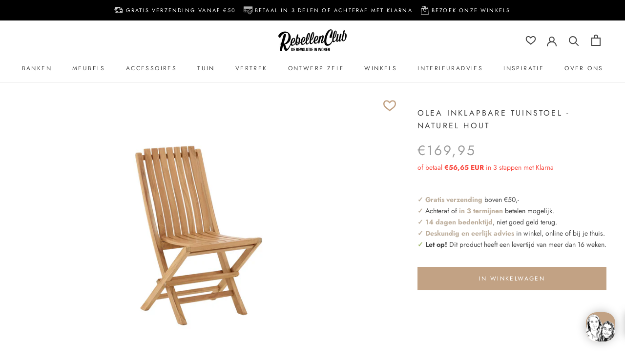

--- FILE ---
content_type: text/html; charset=utf-8
request_url: https://rebellenclub.com/products/olea-inklapbare-tuinstoel-naturel-hout
body_size: 74075
content:
<!doctype html>

<html class="no-js" lang="nl">
  <head>
    <!-- Google Tag Manager -->
<script>(function(w,d,s,l,i){w[l]=w[l]||[];w[l].push({'gtm.start': new Date().getTime(),event:'gtm.js'});var f=d.getElementsByTagName(s)[0], j=d.createElement(s),dl=l!='dataLayer'?'&l='+l:'';j.async=true;j.src= 'https://www.googletagmanager.com/gtm.js?id='+i+dl;f.parentNode.insertBefore(j,f); })(window,document,'script','dataLayer','GTM-MJ3PRKX');</script>
<!-- End Google Tag Manager -->
    <!-- Global site tag (gtag.js) - Google Analytics -->
<script async src="https://www.googletagmanager.com/gtag/js?id=UA-129416321-1"></script>
<script>
  window.dataLayer = window.dataLayer || [];
  function gtag(){dataLayer.push(arguments);}
  gtag('js', new Date());
 
  gtag('config', 'UA-129416321-1');
</script>
    <!-- Google tag (gtag.js) -->
<script async src="https://www.googletagmanager.com/gtag/js?id=G-XK2PYLXLF2"></script>
<script>
  window.dataLayer = window.dataLayer || [];
  function gtag(){dataLayer.push(arguments);}
  gtag('js', new Date());
 
  gtag('config', 'G-XK2PYLXLF2');
</script>
    <!-- Start of Booster Apps Seo-0.1-->
<title>Olea Inklapbare Tuinstoel - Naturel Hout | Rebellenclub</title><meta name="google-site-verification" content="REGzaIoqo9Wf71nIi2tTrOrrImIIpbyML8x8PmoU40Q" />
<meta name="description" content="Olea Inklapbare Tuinstoel - Naturel Hout | Tuinstoel Olea is gemaakt van teakhout en is perfect voor de tuin. Een echte klassieker! Het geribbelde ontwerp is zowel modern als stijlvol en de inklapbare functie is ontzettend praktisch. Hiermee krijg..." /><script type="application/ld+json">
  {
    "@context": "https://schema.org",
    "@type": "WebSite",
    "name": "Rebellenclub",
    "url": "https://rebellenclub.com",
    "potentialAction": {
      "@type": "SearchAction",
      "query-input": "required name=query",
      "target": "https://rebellenclub.com/search?q={query}"
    }
  }
</script><script type="application/ld+json">
  {
    "@context": "https://schema.org",
    "@type": "Product",
    "name": "Olea Inklapbare Tuinstoel - Naturel Hout",
    "brand": {"@type": "Brand","name": "Rebellenclub"},
    "sku": "RCM3069",
    "mpn": "2089200802292",
    "description": "Tuinstoel Olea is gemaakt van teakhout en is perfect voor de tuin. Een echte klassieker! Het geribbelde ontwerp is zowel modern als stijlvol en de inklapbare functie is ontzettend praktisch. Hiermee krijg je een stoel waarmee je gemakkelijk gezellige omgevingen kunt creëren. Neem de koffie mee naar de tuin en geniet van zonnige dagen!",
    "url": "https://rebellenclub.com/products/olea-inklapbare-tuinstoel-naturel-hout","image": "https://rebellenclub.com/cdn/shop/files/olea-inklapbare-tuinstoel-naturel-hout26_1500x.jpg?v=1710145531","itemCondition": "https://schema.org/NewCondition",
    "offers": [{
          "@type": "Offer","price": "169.95","priceCurrency": "EUR",
          "itemCondition": "https://schema.org/NewCondition",
          "url": "https://rebellenclub.com/products/olea-inklapbare-tuinstoel-naturel-hout?variant=47478105538891",
          "sku": "RCM3069",
          "mpn": "2089200802292",
          "availability" : "https://schema.org/InStock",
          "priceValidUntil": "2026-02-21","gtin13": "2089200802292"}]}
</script>
<!-- end of Booster Apps SEO -->

    <meta charset="utf-8"> 
    <meta http-equiv="X-UA-Compatible" content="IE=edge,chrome=1">
    <meta name="viewport" content="width=device-width, initial-scale=1.0, height=device-height, minimum-scale=1.0, maximum-scale=1.0">
    <meta name="theme-color" content="">

    
<link rel="canonical" href="https://rebellenclub.com/products/olea-inklapbare-tuinstoel-naturel-hout"><link rel="shortcut icon" href="//rebellenclub.com/cdn/shop/files/Favicon_Rebellenclub_96x.png?v=1663754280" type="image/png"><meta property="og:type" content="product">
  <meta property="og:title" content="Olea Inklapbare Tuinstoel - Naturel Hout"><meta property="og:image" content="http://rebellenclub.com/cdn/shop/files/olea-inklapbare-tuinstoel-naturel-hout26.jpg?v=1710145531">
    <meta property="og:image:secure_url" content="https://rebellenclub.com/cdn/shop/files/olea-inklapbare-tuinstoel-naturel-hout26.jpg?v=1710145531">
    <meta property="og:image:width" content="1500">
    <meta property="og:image:height" content="1001"><meta property="product:price:amount" content="169,95">
  <meta property="product:price:currency" content="EUR"><meta property="og:description" content="Tuinstoel Olea is gemaakt van teakhout en is perfect voor de tuin. Een echte klassieker! Het geribbelde ontwerp is zowel modern als stijlvol en de inklapbare functie is ontzettend praktisch. Hiermee krijg je een stoel waarmee je gemakkelijk gezellige omgevingen kunt creëren. Neem de koffie mee naar de tuin en geniet va"><meta property="og:url" content="https://rebellenclub.com/products/olea-inklapbare-tuinstoel-naturel-hout">
<meta property="og:site_name" content="Rebellenclub"><meta name="twitter:card" content="summary"><meta name="twitter:title" content="Olea Inklapbare Tuinstoel - Naturel Hout">
  <meta name="twitter:description" content="Tuinstoel Olea is gemaakt van teakhout en is perfect voor de tuin. Een echte klassieker! Het geribbelde ontwerp is zowel modern als stijlvol en de inklapbare functie is ontzettend praktisch. Hiermee krijg je een stoel waarmee je gemakkelijk gezellige omgevingen kunt creëren. Neem de koffie mee naar de tuin en geniet van zonnige dagen!">
  <meta name="twitter:image" content="https://rebellenclub.com/cdn/shop/files/olea-inklapbare-tuinstoel-naturel-hout26_600x600_crop_center.jpg?v=1710145531">
    <style>
  @font-face {
  font-family: Jost;
  font-weight: 400;
  font-style: normal;
  font-display: fallback;
  src: url("//rebellenclub.com/cdn/fonts/jost/jost_n4.d47a1b6347ce4a4c9f437608011273009d91f2b7.woff2") format("woff2"),
       url("//rebellenclub.com/cdn/fonts/jost/jost_n4.791c46290e672b3f85c3d1c651ef2efa3819eadd.woff") format("woff");
}

  @font-face {
  font-family: Jost;
  font-weight: 400;
  font-style: normal;
  font-display: fallback;
  src: url("//rebellenclub.com/cdn/fonts/jost/jost_n4.d47a1b6347ce4a4c9f437608011273009d91f2b7.woff2") format("woff2"),
       url("//rebellenclub.com/cdn/fonts/jost/jost_n4.791c46290e672b3f85c3d1c651ef2efa3819eadd.woff") format("woff");
}


  @font-face {
  font-family: Jost;
  font-weight: 700;
  font-style: normal;
  font-display: fallback;
  src: url("//rebellenclub.com/cdn/fonts/jost/jost_n7.921dc18c13fa0b0c94c5e2517ffe06139c3615a3.woff2") format("woff2"),
       url("//rebellenclub.com/cdn/fonts/jost/jost_n7.cbfc16c98c1e195f46c536e775e4e959c5f2f22b.woff") format("woff");
}

  @font-face {
  font-family: Jost;
  font-weight: 400;
  font-style: italic;
  font-display: fallback;
  src: url("//rebellenclub.com/cdn/fonts/jost/jost_i4.b690098389649750ada222b9763d55796c5283a5.woff2") format("woff2"),
       url("//rebellenclub.com/cdn/fonts/jost/jost_i4.fd766415a47e50b9e391ae7ec04e2ae25e7e28b0.woff") format("woff");
}

  @font-face {
  font-family: Jost;
  font-weight: 700;
  font-style: italic;
  font-display: fallback;
  src: url("//rebellenclub.com/cdn/fonts/jost/jost_i7.d8201b854e41e19d7ed9b1a31fe4fe71deea6d3f.woff2") format("woff2"),
       url("//rebellenclub.com/cdn/fonts/jost/jost_i7.eae515c34e26b6c853efddc3fc0c552e0de63757.woff") format("woff");
}


  :root {
    --custom-wishlist-empty-color: url('//rebellenclub.com/cdn/shop/t/69/assets/rbc_wishlist_icon_empty_color.svg?v=171582258096505596231678798813');
    --custom-wishlist-empty-color-accent: url('//rebellenclub.com/cdn/shop/t/69/assets/rbc_wishlist_icon_empty_color_accent.svg?v=72077429161156138721678799004');
    --custom-wishlist-filled-color-accent: url('//rebellenclub.com/cdn/shop/t/69/assets/rbc_wishlist_icon_filled_color_accent.svg?v=41916693921296774631678792764');
    
    --heading-font-family : Jost, sans-serif;
    --heading-font-weight : 400;
    --heading-font-style  : normal;

    --text-font-family : Jost, sans-serif;
    --text-font-weight : 400;
    --text-font-style  : normal;

    --base-text-font-size   : 14px;
    --default-text-font-size: 14px;--background          : #ffffff;
    --background-rgb      : 255, 255, 255;
    --light-background    : #ffffff;
    --light-background-rgb: 255, 255, 255;
    --heading-color       : #454545;
    --text-color          : #454545;
    --text-color-rgb      : 69, 69, 69;
    --text-color-light    : #9d9d9d;
    --text-color-light-rgb: 157, 157, 157;
    --link-color          : #a17c5e;
    --link-color-rgb      : 161, 124, 94;
    --border-color        : #e3e3e3;
    --border-color-rgb    : 227, 227, 227;

    --button-background    : #c2a284;
    --button-background-rgb: 194, 162, 132;
    --button-text-color    : #ffffff;

    --header-background       : #ffffff;
    --header-heading-color    : #454545;
    --header-light-text-color : #9d9d9d;
    --header-border-color     : #e3e3e3;

    --footer-background    : #ffffff;
    --footer-text-color    : #9d9d9d;
    --footer-heading-color : #5c5c5c;
    --footer-border-color  : #f0f0f0;

    --navigation-background      : #454545;
    --navigation-background-rgb  : 69, 69, 69;
    --navigation-text-color      : #ffffff;
    --navigation-text-color-light: rgba(255, 255, 255, 0.5);
    --navigation-border-color    : rgba(255, 255, 255, 0.25);

    --newsletter-popup-background     : #454545;
    --newsletter-popup-text-color     : #ffffff;
    --newsletter-popup-text-color-rgb : 255, 255, 255;

    --secondary-elements-background       : #5c5c5c;
    --secondary-elements-background-rgb   : 92, 92, 92;
    --secondary-elements-text-color       : #ffffff;
    --secondary-elements-text-color-light : rgba(255, 255, 255, 0.5);
    --secondary-elements-border-color     : rgba(255, 255, 255, 0.25);

    --product-sale-price-color    : #f94c43;
    --product-sale-price-color-rgb: 249, 76, 67;
    --product-star-rating: #ffbe45;
    --product-usps-color: #BEAF9D;
    --product-moodboard-icon-backgroundcolor: #484848;

    /* Shopify related variables */
    --payment-terms-background-color: #ffffff;

    /* Products */

    --horizontal-spacing-four-products-per-row: 60px;
        --horizontal-spacing-two-products-per-row : 60px;

    --vertical-spacing-four-products-per-row: 60px;
        --vertical-spacing-two-products-per-row : 75px;

    /* Animation */
    --drawer-transition-timing: cubic-bezier(0.645, 0.045, 0.355, 1);
    --header-base-height: 80px; /* We set a default for browsers that do not support CSS variables */

    /* Cursors */
    --cursor-zoom-in-svg    : url(//rebellenclub.com/cdn/shop/t/69/assets/cursor-zoom-in.svg?v=174614733836777429241678788036);
    --cursor-zoom-in-2x-svg : url(//rebellenclub.com/cdn/shop/t/69/assets/cursor-zoom-in-2x.svg?v=165995047460875994171678788036);
  }
</style>

<script>
  // IE11 does not have support for CSS variables, so we have to polyfill them
  if (!(((window || {}).CSS || {}).supports && window.CSS.supports('(--a: 0)'))) {
    const script = document.createElement('script');
    script.type = 'text/javascript';
    script.src = 'https://cdn.jsdelivr.net/npm/css-vars-ponyfill@2';
    script.onload = function() {
      cssVars({});
    };

    document.getElementsByTagName('head')[0].appendChild(script);
  }
</script>

    <!-- only activate trengo Web Widget - Shopify Chat -->
<!--[if (gt IE 9)|!(IE)]><!--><script src="//rebellenclub.com/cdn/shop/t/69/assets/trengo.js?v=84901754121420092421701697709" defer="defer"></script><!--<![endif]-->
<!--[if lte IE 9]><script src="//rebellenclub.com/cdn/shop/t/69/assets/trengo.js?v=84901754121420092421701697709"></script><![endif]-->

    <script>window.performance && window.performance.mark && window.performance.mark('shopify.content_for_header.start');</script><meta name="google-site-verification" content="3faGykv1xIiyM9uvbwnwA9GIEdWHRVxYUaIGDvsee2w">
<meta id="shopify-digital-wallet" name="shopify-digital-wallet" content="/5757173849/digital_wallets/dialog">
<meta name="shopify-checkout-api-token" content="037d09d94b11bb2d932be92469ef7f41">
<meta id="in-context-paypal-metadata" data-shop-id="5757173849" data-venmo-supported="false" data-environment="production" data-locale="nl_NL" data-paypal-v4="true" data-currency="EUR">
<link rel="alternate" type="application/json+oembed" href="https://rebellenclub.com/products/olea-inklapbare-tuinstoel-naturel-hout.oembed">
<script async="async" src="/checkouts/internal/preloads.js?locale=nl-NL"></script>
<link rel="preconnect" href="https://shop.app" crossorigin="anonymous">
<script async="async" src="https://shop.app/checkouts/internal/preloads.js?locale=nl-NL&shop_id=5757173849" crossorigin="anonymous"></script>
<script id="apple-pay-shop-capabilities" type="application/json">{"shopId":5757173849,"countryCode":"NL","currencyCode":"EUR","merchantCapabilities":["supports3DS"],"merchantId":"gid:\/\/shopify\/Shop\/5757173849","merchantName":"Rebellenclub","requiredBillingContactFields":["postalAddress","email","phone"],"requiredShippingContactFields":["postalAddress","email","phone"],"shippingType":"shipping","supportedNetworks":["visa","maestro","masterCard","amex"],"total":{"type":"pending","label":"Rebellenclub","amount":"1.00"},"shopifyPaymentsEnabled":true,"supportsSubscriptions":true}</script>
<script id="shopify-features" type="application/json">{"accessToken":"037d09d94b11bb2d932be92469ef7f41","betas":["rich-media-storefront-analytics"],"domain":"rebellenclub.com","predictiveSearch":true,"shopId":5757173849,"locale":"nl"}</script>
<script>var Shopify = Shopify || {};
Shopify.shop = "rebellenclub.myshopify.com";
Shopify.locale = "nl";
Shopify.currency = {"active":"EUR","rate":"1.0"};
Shopify.country = "NL";
Shopify.theme = {"name":"Prestige | wishlist app (14.03.2023)","id":136953135330,"schema_name":"Prestige","schema_version":"5.7.0","theme_store_id":855,"role":"main"};
Shopify.theme.handle = "null";
Shopify.theme.style = {"id":null,"handle":null};
Shopify.cdnHost = "rebellenclub.com/cdn";
Shopify.routes = Shopify.routes || {};
Shopify.routes.root = "/";</script>
<script type="module">!function(o){(o.Shopify=o.Shopify||{}).modules=!0}(window);</script>
<script>!function(o){function n(){var o=[];function n(){o.push(Array.prototype.slice.apply(arguments))}return n.q=o,n}var t=o.Shopify=o.Shopify||{};t.loadFeatures=n(),t.autoloadFeatures=n()}(window);</script>
<script>
  window.ShopifyPay = window.ShopifyPay || {};
  window.ShopifyPay.apiHost = "shop.app\/pay";
  window.ShopifyPay.redirectState = null;
</script>
<script id="shop-js-analytics" type="application/json">{"pageType":"product"}</script>
<script defer="defer" async type="module" src="//rebellenclub.com/cdn/shopifycloud/shop-js/modules/v2/client.init-shop-cart-sync_CwGft62q.nl.esm.js"></script>
<script defer="defer" async type="module" src="//rebellenclub.com/cdn/shopifycloud/shop-js/modules/v2/chunk.common_BAeYDmFP.esm.js"></script>
<script defer="defer" async type="module" src="//rebellenclub.com/cdn/shopifycloud/shop-js/modules/v2/chunk.modal_B9qqLDBC.esm.js"></script>
<script type="module">
  await import("//rebellenclub.com/cdn/shopifycloud/shop-js/modules/v2/client.init-shop-cart-sync_CwGft62q.nl.esm.js");
await import("//rebellenclub.com/cdn/shopifycloud/shop-js/modules/v2/chunk.common_BAeYDmFP.esm.js");
await import("//rebellenclub.com/cdn/shopifycloud/shop-js/modules/v2/chunk.modal_B9qqLDBC.esm.js");

  window.Shopify.SignInWithShop?.initShopCartSync?.({"fedCMEnabled":true,"windoidEnabled":true});

</script>
<script>
  window.Shopify = window.Shopify || {};
  if (!window.Shopify.featureAssets) window.Shopify.featureAssets = {};
  window.Shopify.featureAssets['shop-js'] = {"shop-cart-sync":["modules/v2/client.shop-cart-sync_DYxNzuQz.nl.esm.js","modules/v2/chunk.common_BAeYDmFP.esm.js","modules/v2/chunk.modal_B9qqLDBC.esm.js"],"init-fed-cm":["modules/v2/client.init-fed-cm_CjDsDcAw.nl.esm.js","modules/v2/chunk.common_BAeYDmFP.esm.js","modules/v2/chunk.modal_B9qqLDBC.esm.js"],"shop-cash-offers":["modules/v2/client.shop-cash-offers_ClkbB2SN.nl.esm.js","modules/v2/chunk.common_BAeYDmFP.esm.js","modules/v2/chunk.modal_B9qqLDBC.esm.js"],"shop-login-button":["modules/v2/client.shop-login-button_WLp3fA_k.nl.esm.js","modules/v2/chunk.common_BAeYDmFP.esm.js","modules/v2/chunk.modal_B9qqLDBC.esm.js"],"pay-button":["modules/v2/client.pay-button_CMzcDx7A.nl.esm.js","modules/v2/chunk.common_BAeYDmFP.esm.js","modules/v2/chunk.modal_B9qqLDBC.esm.js"],"shop-button":["modules/v2/client.shop-button_C5HrfeZa.nl.esm.js","modules/v2/chunk.common_BAeYDmFP.esm.js","modules/v2/chunk.modal_B9qqLDBC.esm.js"],"avatar":["modules/v2/client.avatar_BTnouDA3.nl.esm.js"],"init-windoid":["modules/v2/client.init-windoid_BPUgzmVN.nl.esm.js","modules/v2/chunk.common_BAeYDmFP.esm.js","modules/v2/chunk.modal_B9qqLDBC.esm.js"],"init-shop-for-new-customer-accounts":["modules/v2/client.init-shop-for-new-customer-accounts_C_53TFWp.nl.esm.js","modules/v2/client.shop-login-button_WLp3fA_k.nl.esm.js","modules/v2/chunk.common_BAeYDmFP.esm.js","modules/v2/chunk.modal_B9qqLDBC.esm.js"],"init-shop-email-lookup-coordinator":["modules/v2/client.init-shop-email-lookup-coordinator_BuZJWlrC.nl.esm.js","modules/v2/chunk.common_BAeYDmFP.esm.js","modules/v2/chunk.modal_B9qqLDBC.esm.js"],"init-shop-cart-sync":["modules/v2/client.init-shop-cart-sync_CwGft62q.nl.esm.js","modules/v2/chunk.common_BAeYDmFP.esm.js","modules/v2/chunk.modal_B9qqLDBC.esm.js"],"shop-toast-manager":["modules/v2/client.shop-toast-manager_3XRE_uEZ.nl.esm.js","modules/v2/chunk.common_BAeYDmFP.esm.js","modules/v2/chunk.modal_B9qqLDBC.esm.js"],"init-customer-accounts":["modules/v2/client.init-customer-accounts_DmSKRkZb.nl.esm.js","modules/v2/client.shop-login-button_WLp3fA_k.nl.esm.js","modules/v2/chunk.common_BAeYDmFP.esm.js","modules/v2/chunk.modal_B9qqLDBC.esm.js"],"init-customer-accounts-sign-up":["modules/v2/client.init-customer-accounts-sign-up_CeYkBAph.nl.esm.js","modules/v2/client.shop-login-button_WLp3fA_k.nl.esm.js","modules/v2/chunk.common_BAeYDmFP.esm.js","modules/v2/chunk.modal_B9qqLDBC.esm.js"],"shop-follow-button":["modules/v2/client.shop-follow-button_EFIbvYjS.nl.esm.js","modules/v2/chunk.common_BAeYDmFP.esm.js","modules/v2/chunk.modal_B9qqLDBC.esm.js"],"checkout-modal":["modules/v2/client.checkout-modal_D8HUqXhX.nl.esm.js","modules/v2/chunk.common_BAeYDmFP.esm.js","modules/v2/chunk.modal_B9qqLDBC.esm.js"],"shop-login":["modules/v2/client.shop-login_BUSqPzuV.nl.esm.js","modules/v2/chunk.common_BAeYDmFP.esm.js","modules/v2/chunk.modal_B9qqLDBC.esm.js"],"lead-capture":["modules/v2/client.lead-capture_CFcRSnZi.nl.esm.js","modules/v2/chunk.common_BAeYDmFP.esm.js","modules/v2/chunk.modal_B9qqLDBC.esm.js"],"payment-terms":["modules/v2/client.payment-terms_DBKgFsWx.nl.esm.js","modules/v2/chunk.common_BAeYDmFP.esm.js","modules/v2/chunk.modal_B9qqLDBC.esm.js"]};
</script>
<script>(function() {
  var isLoaded = false;
  function asyncLoad() {
    if (isLoaded) return;
    isLoaded = true;
    var urls = ["https:\/\/cdn.shopify.com\/s\/files\/1\/0057\/5717\/3849\/t\/69\/assets\/tipo.booking.init.js?shop=rebellenclub.myshopify.com"];
    for (var i = 0; i < urls.length; i++) {
      var s = document.createElement('script');
      s.type = 'text/javascript';
      s.async = true;
      s.src = urls[i];
      var x = document.getElementsByTagName('script')[0];
      x.parentNode.insertBefore(s, x);
    }
  };
  if(window.attachEvent) {
    window.attachEvent('onload', asyncLoad);
  } else {
    window.addEventListener('load', asyncLoad, false);
  }
})();</script>
<script id="__st">var __st={"a":5757173849,"offset":3600,"reqid":"23047797-0349-4a97-9034-f6b473659a3a-1769105511","pageurl":"rebellenclub.com\/products\/olea-inklapbare-tuinstoel-naturel-hout","u":"00e287a8d741","p":"product","rtyp":"product","rid":8779243684171};</script>
<script>window.ShopifyPaypalV4VisibilityTracking = true;</script>
<script id="captcha-bootstrap">!function(){'use strict';const t='contact',e='account',n='new_comment',o=[[t,t],['blogs',n],['comments',n],[t,'customer']],c=[[e,'customer_login'],[e,'guest_login'],[e,'recover_customer_password'],[e,'create_customer']],r=t=>t.map((([t,e])=>`form[action*='/${t}']:not([data-nocaptcha='true']) input[name='form_type'][value='${e}']`)).join(','),a=t=>()=>t?[...document.querySelectorAll(t)].map((t=>t.form)):[];function s(){const t=[...o],e=r(t);return a(e)}const i='password',u='form_key',d=['recaptcha-v3-token','g-recaptcha-response','h-captcha-response',i],f=()=>{try{return window.sessionStorage}catch{return}},m='__shopify_v',_=t=>t.elements[u];function p(t,e,n=!1){try{const o=window.sessionStorage,c=JSON.parse(o.getItem(e)),{data:r}=function(t){const{data:e,action:n}=t;return t[m]||n?{data:e,action:n}:{data:t,action:n}}(c);for(const[e,n]of Object.entries(r))t.elements[e]&&(t.elements[e].value=n);n&&o.removeItem(e)}catch(o){console.error('form repopulation failed',{error:o})}}const l='form_type',E='cptcha';function T(t){t.dataset[E]=!0}const w=window,h=w.document,L='Shopify',v='ce_forms',y='captcha';let A=!1;((t,e)=>{const n=(g='f06e6c50-85a8-45c8-87d0-21a2b65856fe',I='https://cdn.shopify.com/shopifycloud/storefront-forms-hcaptcha/ce_storefront_forms_captcha_hcaptcha.v1.5.2.iife.js',D={infoText:'Beschermd door hCaptcha',privacyText:'Privacy',termsText:'Voorwaarden'},(t,e,n)=>{const o=w[L][v],c=o.bindForm;if(c)return c(t,g,e,D).then(n);var r;o.q.push([[t,g,e,D],n]),r=I,A||(h.body.append(Object.assign(h.createElement('script'),{id:'captcha-provider',async:!0,src:r})),A=!0)});var g,I,D;w[L]=w[L]||{},w[L][v]=w[L][v]||{},w[L][v].q=[],w[L][y]=w[L][y]||{},w[L][y].protect=function(t,e){n(t,void 0,e),T(t)},Object.freeze(w[L][y]),function(t,e,n,w,h,L){const[v,y,A,g]=function(t,e,n){const i=e?o:[],u=t?c:[],d=[...i,...u],f=r(d),m=r(i),_=r(d.filter((([t,e])=>n.includes(e))));return[a(f),a(m),a(_),s()]}(w,h,L),I=t=>{const e=t.target;return e instanceof HTMLFormElement?e:e&&e.form},D=t=>v().includes(t);t.addEventListener('submit',(t=>{const e=I(t);if(!e)return;const n=D(e)&&!e.dataset.hcaptchaBound&&!e.dataset.recaptchaBound,o=_(e),c=g().includes(e)&&(!o||!o.value);(n||c)&&t.preventDefault(),c&&!n&&(function(t){try{if(!f())return;!function(t){const e=f();if(!e)return;const n=_(t);if(!n)return;const o=n.value;o&&e.removeItem(o)}(t);const e=Array.from(Array(32),(()=>Math.random().toString(36)[2])).join('');!function(t,e){_(t)||t.append(Object.assign(document.createElement('input'),{type:'hidden',name:u})),t.elements[u].value=e}(t,e),function(t,e){const n=f();if(!n)return;const o=[...t.querySelectorAll(`input[type='${i}']`)].map((({name:t})=>t)),c=[...d,...o],r={};for(const[a,s]of new FormData(t).entries())c.includes(a)||(r[a]=s);n.setItem(e,JSON.stringify({[m]:1,action:t.action,data:r}))}(t,e)}catch(e){console.error('failed to persist form',e)}}(e),e.submit())}));const S=(t,e)=>{t&&!t.dataset[E]&&(n(t,e.some((e=>e===t))),T(t))};for(const o of['focusin','change'])t.addEventListener(o,(t=>{const e=I(t);D(e)&&S(e,y())}));const B=e.get('form_key'),M=e.get(l),P=B&&M;t.addEventListener('DOMContentLoaded',(()=>{const t=y();if(P)for(const e of t)e.elements[l].value===M&&p(e,B);[...new Set([...A(),...v().filter((t=>'true'===t.dataset.shopifyCaptcha))])].forEach((e=>S(e,t)))}))}(h,new URLSearchParams(w.location.search),n,t,e,['guest_login'])})(!0,!0)}();</script>
<script integrity="sha256-4kQ18oKyAcykRKYeNunJcIwy7WH5gtpwJnB7kiuLZ1E=" data-source-attribution="shopify.loadfeatures" defer="defer" src="//rebellenclub.com/cdn/shopifycloud/storefront/assets/storefront/load_feature-a0a9edcb.js" crossorigin="anonymous"></script>
<script crossorigin="anonymous" defer="defer" src="//rebellenclub.com/cdn/shopifycloud/storefront/assets/shopify_pay/storefront-65b4c6d7.js?v=20250812"></script>
<script data-source-attribution="shopify.dynamic_checkout.dynamic.init">var Shopify=Shopify||{};Shopify.PaymentButton=Shopify.PaymentButton||{isStorefrontPortableWallets:!0,init:function(){window.Shopify.PaymentButton.init=function(){};var t=document.createElement("script");t.src="https://rebellenclub.com/cdn/shopifycloud/portable-wallets/latest/portable-wallets.nl.js",t.type="module",document.head.appendChild(t)}};
</script>
<script data-source-attribution="shopify.dynamic_checkout.buyer_consent">
  function portableWalletsHideBuyerConsent(e){var t=document.getElementById("shopify-buyer-consent"),n=document.getElementById("shopify-subscription-policy-button");t&&n&&(t.classList.add("hidden"),t.setAttribute("aria-hidden","true"),n.removeEventListener("click",e))}function portableWalletsShowBuyerConsent(e){var t=document.getElementById("shopify-buyer-consent"),n=document.getElementById("shopify-subscription-policy-button");t&&n&&(t.classList.remove("hidden"),t.removeAttribute("aria-hidden"),n.addEventListener("click",e))}window.Shopify?.PaymentButton&&(window.Shopify.PaymentButton.hideBuyerConsent=portableWalletsHideBuyerConsent,window.Shopify.PaymentButton.showBuyerConsent=portableWalletsShowBuyerConsent);
</script>
<script data-source-attribution="shopify.dynamic_checkout.cart.bootstrap">document.addEventListener("DOMContentLoaded",(function(){function t(){return document.querySelector("shopify-accelerated-checkout-cart, shopify-accelerated-checkout")}if(t())Shopify.PaymentButton.init();else{new MutationObserver((function(e,n){t()&&(Shopify.PaymentButton.init(),n.disconnect())})).observe(document.body,{childList:!0,subtree:!0})}}));
</script>
<link id="shopify-accelerated-checkout-styles" rel="stylesheet" media="screen" href="https://rebellenclub.com/cdn/shopifycloud/portable-wallets/latest/accelerated-checkout-backwards-compat.css" crossorigin="anonymous">
<style id="shopify-accelerated-checkout-cart">
        #shopify-buyer-consent {
  margin-top: 1em;
  display: inline-block;
  width: 100%;
}

#shopify-buyer-consent.hidden {
  display: none;
}

#shopify-subscription-policy-button {
  background: none;
  border: none;
  padding: 0;
  text-decoration: underline;
  font-size: inherit;
  cursor: pointer;
}

#shopify-subscription-policy-button::before {
  box-shadow: none;
}

      </style>

<script>window.performance && window.performance.mark && window.performance.mark('shopify.content_for_header.end');</script>
<style>
  .tpb-booking-form .step1 .inner-step h5{
      margin: 0 !important;
  }
  .tpb-booking-form.page [data-step="1"] .tpb-box .content .step1 .inner-step{
      width: 100% !important;
  }
  .tpb-booking-form.page{
      max-width: 700px !important;
  }
</style>

    <link rel="stylesheet" href="//rebellenclub.com/cdn/shop/t/69/assets/react_app.scss.css?v=54489588907221793981678788036">
    <link rel="stylesheet" href="//rebellenclub.com/cdn/shop/t/69/assets/theme.css?v=148490312592118723141718192680">
    <link rel="stylesheet" href="//rebellenclub.com/cdn/shop/t/69/assets/custom.scss.css?v=102718509874226368041718199104">
    <link rel="stylesheet" href="//rebellenclub.com/cdn/shop/t/69/assets/configurator-op-maat.scss.css?v=45728998674958641651678788036"><script>// This allows to expose several variables to the global scope, to be used in scripts
      window.theme = {
        pageType: "product",
        moneyFormat: "€{{amount_with_comma_separator}}",
        moneyWithCurrencyFormat: "€{{amount_with_comma_separator}} EUR",
        currencyCodeEnabled: false,
        productImageSize: "square",
        searchMode: "product",
        showPageTransition: false,
        showElementStaggering: false,
        showImageZooming: true
      };

      window.routes = {
        rootUrl: "\/",
        rootUrlWithoutSlash: '',
        cartUrl: "\/cart",
        cartAddUrl: "\/cart\/add",
        cartChangeUrl: "\/cart\/change",
        searchUrl: "\/search",
        productRecommendationsUrl: "\/recommendations\/products"
      };

      window.languages = {
        cartAddNote: "Voeg een opmerking toe",
        cartEditNote: "Bewerk opmerking",
        productImageLoadingError: "Helaas deze afbeelding kan niet geladen worden. Ververs deze pagina om het nog een keer te proberen.",
        productFormAddToCart: "In winkelwagen",
        productFormUnavailable: "Niet beschikbaar",
        productFormSoldOut: "Uitverkocht",
        shippingEstimatorOneResult: "1 optie beschikbaar:",
        shippingEstimatorMoreResults: "{{count}} opties beschikbaar:",
        shippingEstimatorNoResults: "Er zijn geen verzendmogelijkheden beschikbaar. Neem contact met ons op."
      };

      window.lazySizesConfig = {
        loadHidden: false,
        hFac: 0.5,
        expFactor: 2,
        ricTimeout: 150,
        lazyClass: 'Image--lazyLoad',
        loadingClass: 'Image--lazyLoading',
        loadedClass: 'Image--lazyLoaded'
      };

      document.documentElement.className = document.documentElement.className.replace('no-js', 'js');
      document.documentElement.style.setProperty('--window-height', window.innerHeight + 'px');

      // We do a quick detection of some features (we could use Modernizr but for so little...)
      (function() {
        document.documentElement.className += ((window.CSS && window.CSS.supports('(position: sticky) or (position: -webkit-sticky)')) ? ' supports-sticky' : ' no-supports-sticky');
        document.documentElement.className += (window.matchMedia('(-moz-touch-enabled: 1), (hover: none)')).matches ? ' no-supports-hover' : ' supports-hover';
      }());

      // We adjust the menu positions based on the position of the vertical viewport to avoid overflowing
      window.addEventListener('resize', function() {
        adjustMenuDropdowns();
      });

      window.addEventListener('load', function() {
        adjustMenuDropdowns();
      });

      function adjustMenuDropdowns() {
        if (window.innerWidth >= 1140) {
          const menuItems = document.querySelectorAll('.Header__MainNav .HorizontalList__Item[aria-haspopup="true"]');
          const viewportHalf = window.innerWidth / 2;

          menuItems.forEach(function(item) {
            if (item.getBoundingClientRect().left >= viewportHalf) {
              item.classList.add('Header__MainNav--right');
              item.setAttribute(
                'style',
                '--menu-item-right: ' + Math.round(item.getBoundingClientRect().right) + 'px;' +
                (item.querySelector('.DropdownMenu') !== null ? '--dropdown-width: ' + Math.round(item.querySelector('.DropdownMenu').getBoundingClientRect().width) + 'px;' : '')
              );
            } else {
              item.classList.remove('Header__MainNav--right');
            }
          });
        }
      }

      
    </script>

    <script src="//rebellenclub.com/cdn/shop/t/69/assets/lazysizes.min.js?v=174358363404432586981678788036" async></script><script src="//rebellenclub.com/cdn/shop/t/69/assets/libs.min.js?v=26178543184394469741678788036" defer></script>
    <script src="//rebellenclub.com/cdn/shop/t/69/assets/theme.js?v=177032921662645015721678788036" defer></script>
    
    
<script src="//rebellenclub.com/cdn/shop/t/69/assets/custom.js?v=73687499684815643741707139545" defer></script><script>
      (function () {
        window.onpageshow = function() {
          if (window.theme.showPageTransition) {
            var pageTransition = document.querySelector('.PageTransition');

            if (pageTransition) {
              pageTransition.style.visibility = 'visible';
              pageTransition.style.opacity = '0';
            }
          }

          // When the page is loaded from the cache, we have to reload the cart content
          document.documentElement.dispatchEvent(new CustomEvent('cart:refresh', {
            bubbles: true
          }));
        };
      })();
    </script>

    
  <script type="application/ld+json">
  {
    "@context": "http://schema.org",
    "@type": "Product",
    "offers": [{
          "@type": "Offer",
          "name": "Default Title",
          "availability":"https://schema.org/InStock",
          "price": 169.95,
          "priceCurrency": "EUR",
          "priceValidUntil": "2026-02-01","sku": "RCM3069","url": "/products/olea-inklapbare-tuinstoel-naturel-hout?variant=47478105538891"
        }
],
      "gtin13": "2089200802292",
      "productId": "2089200802292",
    "brand": {
      "name": "Rebellenclub"
    },
    "name": "Olea Inklapbare Tuinstoel - Naturel Hout",
    "description": "Tuinstoel Olea is gemaakt van teakhout en is perfect voor de tuin. Een echte klassieker! Het geribbelde ontwerp is zowel modern als stijlvol en de inklapbare functie is ontzettend praktisch. Hiermee krijg je een stoel waarmee je gemakkelijk gezellige omgevingen kunt creëren. Neem de koffie mee naar de tuin en geniet van zonnige dagen!",
    "category": "Tuinstoelen",
    "url": "/products/olea-inklapbare-tuinstoel-naturel-hout",
    "sku": "RCM3069",
    "image": {
      "@type": "ImageObject",
      "url": "https://rebellenclub.com/cdn/shop/files/olea-inklapbare-tuinstoel-naturel-hout26_1024x.jpg?v=1710145531",
      "image": "https://rebellenclub.com/cdn/shop/files/olea-inklapbare-tuinstoel-naturel-hout26_1024x.jpg?v=1710145531",
      "name": "Olea Inklapbare Tuinstoel - Naturel Hout - Tuinstoelen - Rebellenclub",
      "width": "1024",
      "height": "1024"
    }
  }
  </script>



  <script type="application/ld+json">
  {
    "@context": "http://schema.org",
    "@type": "BreadcrumbList",
  "itemListElement": [{
      "@type": "ListItem",
      "position": 1,
      "name": "Home",
      "item": "https://rebellenclub.com"
    },{
          "@type": "ListItem",
          "position": 2,
          "name": "Olea Inklapbare Tuinstoel - Naturel Hout",
          "item": "https://rebellenclub.com/products/olea-inklapbare-tuinstoel-naturel-hout"
        }]
  }
  </script>

<script type="text/javascript">if(typeof window.hulkappsWishlist === 'undefined') {
        window.hulkappsWishlist = {};
        }
        window.hulkappsWishlist.baseURL = '/apps/mijn-wishlist/api';
        window.hulkappsWishlist.hasAppBlockSupport = '1';
        </script>
<style>

    .primenWrapper ul, ol {
        display: block;
        margin-block-start: 1em;
        margin-block-end: 1em;
        margin-inline-start: 0px;
        margin-inline-end: 0px;
        padding-inline-start: 40px;
        list-style-type: revert;
    }
    .primenWrapper li {
        list-style: inherit;
        list-style-position: inside;
    }

    .prime-d-block{display:block;}
    .prime-d-inline-block{display:inline-block;}
						
    .prime-align-middle{vertical-align:middle;}
    .prime-align-top {vertical-align: top;}
    
    .prime-m-0{margin: 0rem;} 
    .prime-mr-0{margin-right: 0rem;} 
    .prime-ml-0{margin-left: 0rem;}
    .prime-mt-0{margin-top: 0rem;}
    .prime-mb-0{margin-bottom: 0rem;}
    
    .prime-m-1{margin: .25rem;} 
    .prime-mr-1{margin-right: .25rem;} 
    .prime-ml-1{margin-left: .25rem;}
    .prime-mt-1{margin-top: .25rem;}
    .prime-mb-1{margin-bottom: .25rem;}

    .prime-m-2{margin: .5rem;} 
    .prime-mr-2{margin-right: .5rem;} 
    .prime-ml-2{margin-left: .5rem;}
    .prime-mt-2{margin-top: .5rem;}
    .prime-mb-2{margin-bottom: .5rem;}

    .prime-m-3{margin: 1em;} 
    .prime-mr-3{margin-right: 1rem;} 
    .prime-ml-3{margin-left: 1rem;}
    .prime-mt-3{margin-top: 1rem;}
    .prime-mb-3{margin-bottom: 1rem;}

    .prime-m-4{margin: 1.5rem;} 
    .prime-mr-4{margin-right: 1.5rem;} 
    .prime-ml-4{margin-left: 1.5rem;}
    .prime-mt-4{margin-top: 1.5rem;}
    .prime-mb-4{margin-bottom: 1.5rem;}

    .prime-m-5{margin: 3rem;} 
    .prime-mr-5{margin-right: 3rem;} 
    .prime-ml-5{margin-left: 3rem;}
    .prime-mt-5{margin-top: 3rem;}
    .prime-mb-5{margin-bottom: 3rem;}

    .prime-p-0{padding: 0rem;} 
    .prime-pr-0{padding-right: 0rem;} 
    .prime-pl-0{padding-left: 0rem;}
    .prime-pt-0{padding-top: 0rem;}
    .prime-pb-0{padding-bottom: 0rem;}
    
    .prime-p-1{padding: .25rem;} 
    .prime-pr-1{padding-right: .25rem;} 
    .prime-pl-1{padding-left: .25rem;}
    .prime-pt-1{padding-top: .25rem;}
    .prime-pb-1{padding-bottom: .25rem;}

    .prime-p-2{padding: .5rem;} 
    .prime-pr-2{padding-right: .5rem;} 
    .prime-pl-2{padding-left: .5rem;}
    .prime-pt-2{padding-top: .5rem;}
    .prime-pb-2{padding-bottom: .5rem;}

    .prime-p-3{padding: 1em;} 
    .prime-pr-3{padding-right: 1rem;} 
    .prime-pl-3{padding-left: 1rem;}
    .prime-pt-3{padding-top: 1rem;}
    .prime-pb-3{padding-bottom: 1rem;}

    .prime-p-4{padding: 1.5rem;} 
    .prime-pr-4{padding-right: 1.5rem;} 
    .prime-pl-4{padding-left: 1.5rem;}
    .prime-pt-4{padding-top: 1.5rem;}
    .prime-pb-4{padding-bottom: 1.5rem;}

    .prime-p-5{padding: 3rem;} 
    .prime-pr-5{padding-right: 3rem;} 
    .prime-pl-5{padding-left: 3rem;}
    .prime-pt-5{padding-top: 3rem;}
    .prime-pb-5{padding-bottom: 3rem;}

    .prime-px-2{padding-left:.5rem;padding-right:.5rem;}
    .prime-py-1{padding-top:.25rem;padding-bottom:.25rem;}
    .prime-mx-auto{margin-left: auto;margin-right: auto;}
    .prime-text-center{text-align:center;}
    .prime-text-left{text-align:left;}

    .prime-px-0{padding-left:0px !important;padding-right:0px !important;}

    .primebanPhotoOuter {line-height: 0px;}

    @-ms-viewport{width:device-width}html{box-sizing:border-box;-ms-overflow-style:scrollbar}*,::after,::before{box-sizing:inherit}.prime-container{width:100%;padding-right:15px;padding-left:15px;margin-right:auto;margin-left:auto}@media (min-width:576px){.prime-container{max-width:540px}}@media (min-width:768px){.prime-container{max-width:720px}}@media (min-width:992px){.prime-container{max-width:960px}}@media (min-width:1200px){.prime-container{max-width:1140px}}.prime-container-fluid{width:100%;padding-right:15px;padding-left:15px;margin-right:auto;margin-left:auto}.prime-row{display:-ms-flexbox;display:flex;-ms-flex-wrap:wrap;flex-wrap:wrap;margin-right:-15px;margin-left:-15px}.prime-no-gutters{margin-right:0;margin-left:0}.prime-no-gutters>.col,.prime-no-gutters>[class*=col-]{padding-right:0;padding-left:0}.prime-col,.prime-col-1,.prime-col-10,.prime-col-11,.prime-col-12,.prime-col-2,.prime-col-3,.prime-col-4,.prime-col-5,.prime-col-6,.prime-col-7,.prime-col-8,.prime-col-9,.prime-col-auto,.prime-col-lg,.prime-col-lg-1,.prime-col-lg-10,.prime-col-lg-11,.prime-col-lg-12,.prime-col-lg-2,.prime-col-lg-3,.prime-col-lg-4,.prime-col-lg-5,.prime-col-lg-6,.prime-col-lg-7,.prime-col-lg-8,.prime-col-lg-9,.prime-col-lg-auto,.prime-col-md,.prime-col-md-1,.prime-col-md-10,.prime-col-md-11,.prime-col-md-12,.prime-col-md-2,.prime-col-md-3,.prime-col-md-4,.prime-col-md-5,.prime-col-md-6,.prime-col-md-7,.prime-col-md-8,.prime-col-md-9,.prime-col-md-auto,.prime-col-sm,.prime-col-sm-1,.prime-col-sm-10,.prime-col-sm-11,.prime-col-sm-12,.prime-col-sm-2,.prime-col-sm-3,.prime-col-sm-4,.prime-col-sm-5,.prime-col-sm-6,.prime-col-sm-7,.prime-col-sm-8,.prime-col-sm-9,.prime-col-sm-auto,.prime-col-xl,.prime-col-xl-1,.prime-col-xl-10,.prime-col-xl-11,.prime-col-xl-12,.prime-col-xl-2,.prime-col-xl-3,.prime-col-xl-4,.prime-col-xl-5,.prime-col-xl-6,.prime-col-xl-7,.prime-col-xl-8,.prime-col-xl-9,.prime-col-xl-auto{position:relative;width:100%;min-height:1px;padding-right:15px;padding-left:15px}.prime-col{-ms-flex-preferred-size:0;flex-basis:0;-ms-flex-positive:1;flex-grow:1;max-width:100%}.prime-col-auto{-ms-flex:0 0 auto;flex:0 0 auto;width:auto;max-width:none}.prime-col-1{-ms-flex:0 0 8.333333%;flex:0 0 8.333333%;max-width:8.333333%}.prime-col-2{-ms-flex:0 0 16.666667%;flex:0 0 16.666667%;max-width:16.666667%}.prime-col-3{-ms-flex:0 0 25%;flex:0 0 25%;max-width:25%}.prime-col-4{-ms-flex:0 0 33.333333%;flex:0 0 33.333333%;max-width:33.333333%}.prime-col-5{-ms-flex:0 0 41.666667%;flex:0 0 41.666667%;max-width:41.666667%}.prime-col-6{-ms-flex:0 0 50%;flex:0 0 50%;max-width:50%}.prime-col-7{-ms-flex:0 0 58.333333%;flex:0 0 58.333333%;max-width:58.333333%}.prime-col-8{-ms-flex:0 0 66.666667%;flex:0 0 66.666667%;max-width:66.666667%}.prime-col-9{-ms-flex:0 0 75%;flex:0 0 75%;max-width:75%}.prime-col-10{-ms-flex:0 0 83.333333%;flex:0 0 83.333333%;max-width:83.333333%}.prime-col-11{-ms-flex:0 0 91.666667%;flex:0 0 91.666667%;max-width:91.666667%}.prime-col-12{-ms-flex:0 0 100%;flex:0 0 100%;max-width:100%}.prime-order-first{-ms-flex-order:-1;order:-1}.prime-order-last{-ms-flex-order:13;order:13}.prime-order-0{-ms-flex-order:0;order:0}.prime-order-1{-ms-flex-order:1;order:1}.prime-order-2{-ms-flex-order:2;order:2}.prime-order-3{-ms-flex-order:3;order:3}.prime-order-4{-ms-flex-order:4;order:4}.prime-order-5{-ms-flex-order:5;order:5}.prime-order-6{-ms-flex-order:6;order:6}.prime-order-7{-ms-flex-order:7;order:7}.prime-order-8{-ms-flex-order:8;order:8}.prime-order-9{-ms-flex-order:9;order:9}.prime-order-10{-ms-flex-order:10;order:10}.prime-order-11{-ms-flex-order:11;order:11}.prime-order-12{-ms-flex-order:12;order:12}.prime-offset-1{margin-left:8.333333%}.prime-offset-2{margin-left:16.666667%}.prime-offset-3{margin-left:25%}.prime-offset-4{margin-left:33.333333%}.prime-offset-5{margin-left:41.666667%}.prime-offset-6{margin-left:50%}.prime-offset-7{margin-left:58.333333%}.prime-offset-8{margin-left:66.666667%}.prime-offset-9{margin-left:75%}.prime-offset-10{margin-left:83.333333%}.prime-offset-11{margin-left:91.666667%}@media (min-width:576px){.prime-col-sm{-ms-flex-preferred-size:0;flex-basis:0;-ms-flex-positive:1;flex-grow:1;max-width:100%}.prime-col-sm-auto{-ms-flex:0 0 auto;flex:0 0 auto;width:auto;max-width:none}.prime-col-sm-1{-ms-flex:0 0 8.333333%;flex:0 0 8.333333%;max-width:8.333333%}.prime-col-sm-2{-ms-flex:0 0 16.666667%;flex:0 0 16.666667%;max-width:16.666667%}.prime-col-sm-3{-ms-flex:0 0 25%;flex:0 0 25%;max-width:25%}.prime-col-sm-4{-ms-flex:0 0 33.333333%;flex:0 0 33.333333%;max-width:33.333333%}.prime-col-sm-5{-ms-flex:0 0 41.666667%;flex:0 0 41.666667%;max-width:41.666667%}.prime-col-sm-6{-ms-flex:0 0 50%;flex:0 0 50%;max-width:50%}.prime-col-sm-7{-ms-flex:0 0 58.333333%;flex:0 0 58.333333%;max-width:58.333333%}.prime-col-sm-8{-ms-flex:0 0 66.666667%;flex:0 0 66.666667%;max-width:66.666667%}.prime-col-sm-9{-ms-flex:0 0 75%;flex:0 0 75%;max-width:75%}.prime-col-sm-10{-ms-flex:0 0 83.333333%;flex:0 0 83.333333%;max-width:83.333333%}.prime-col-sm-11{-ms-flex:0 0 91.666667%;flex:0 0 91.666667%;max-width:91.666667%}.prime-col-sm-12{-ms-flex:0 0 100%;flex:0 0 100%;max-width:100%}.prime-order-sm-first{-ms-flex-order:-1;order:-1}.prime-order-sm-last{-ms-flex-order:13;order:13}.prime-order-sm-0{-ms-flex-order:0;order:0}.prime-order-sm-1{-ms-flex-order:1;order:1}.prime-order-sm-2{-ms-flex-order:2;order:2}.prime-order-sm-3{-ms-flex-order:3;order:3}.prime-order-sm-4{-ms-flex-order:4;order:4}.prime-order-sm-5{-ms-flex-order:5;order:5}.prime-order-sm-6{-ms-flex-order:6;order:6}.prime-order-sm-7{-ms-flex-order:7;order:7}.prime-order-sm-8{-ms-flex-order:8;order:8}.prime-order-sm-9{-ms-flex-order:9;order:9}.prime-order-sm-10{-ms-flex-order:10;order:10}.prime-order-sm-11{-ms-flex-order:11;order:11}.prime-order-sm-12{-ms-flex-order:12;order:12}.prime-offset-sm-0{margin-left:0}.prime-offset-sm-1{margin-left:8.333333%}.prime-offset-sm-2{margin-left:16.666667%}.prime-offset-sm-3{margin-left:25%}.prime-offset-sm-4{margin-left:33.333333%}.prime-offset-sm-5{margin-left:41.666667%}.prime-offset-sm-6{margin-left:50%}.prime-offset-sm-7{margin-left:58.333333%}.prime-offset-sm-8{margin-left:66.666667%}.prime-offset-sm-9{margin-left:75%}.prime-offset-sm-10{margin-left:83.333333%}.prime-offset-sm-11{margin-left:91.666667%}}@media (min-width:768px){.prime-col-md{-ms-flex-preferred-size:0;flex-basis:0;-ms-flex-positive:1;flex-grow:1;max-width:100%}.prime-col-md-auto{-ms-flex:0 0 auto;flex:0 0 auto;width:auto;max-width:none}.prime-col-md-1{-ms-flex:0 0 8.333333%;flex:0 0 8.333333%;max-width:8.333333%}.prime-col-md-2{-ms-flex:0 0 16.666667%;flex:0 0 16.666667%;max-width:16.666667%}.prime-col-md-3{-ms-flex:0 0 25%;flex:0 0 25%;max-width:25%}.prime-col-md-4{-ms-flex:0 0 33.333333%;flex:0 0 33.333333%;max-width:33.333333%}.prime-col-md-5{-ms-flex:0 0 41.666667%;flex:0 0 41.666667%;max-width:41.666667%}.prime-col-md-6{-ms-flex:0 0 50%;flex:0 0 50%;max-width:50%}.prime-col-md-7{-ms-flex:0 0 58.333333%;flex:0 0 58.333333%;max-width:58.333333%}.prime-col-md-8{-ms-flex:0 0 66.666667%;flex:0 0 66.666667%;max-width:66.666667%}.prime-col-md-9{-ms-flex:0 0 75%;flex:0 0 75%;max-width:75%}.prime-col-md-10{-ms-flex:0 0 83.333333%;flex:0 0 83.333333%;max-width:83.333333%}.prime-col-md-11{-ms-flex:0 0 91.666667%;flex:0 0 91.666667%;max-width:91.666667%}.prime-col-md-12{-ms-flex:0 0 100%;flex:0 0 100%;max-width:100%}.prime-order-md-first{-ms-flex-order:-1;order:-1}.prime-order-md-last{-ms-flex-order:13;order:13}.prime-order-md-0{-ms-flex-order:0;order:0}.prime-order-md-1{-ms-flex-order:1;order:1}.prime-order-md-2{-ms-flex-order:2;order:2}.prime-order-md-3{-ms-flex-order:3;order:3}.prime-order-md-4{-ms-flex-order:4;order:4}.prime-order-md-5{-ms-flex-order:5;order:5}.prime-order-md-6{-ms-flex-order:6;order:6}.prime-order-md-7{-ms-flex-order:7;order:7}.prime-order-md-8{-ms-flex-order:8;order:8}.prime-order-md-9{-ms-flex-order:9;order:9}.prime-order-md-10{-ms-flex-order:10;order:10}.prime-order-md-11{-ms-flex-order:11;order:11}.prime-order-md-12{-ms-flex-order:12;order:12}.prime-offset-md-0{margin-left:0}.prime-offset-md-1{margin-left:8.333333%}.prime-offset-md-2{margin-left:16.666667%}.prime-offset-md-3{margin-left:25%}.prime-offset-md-4{margin-left:33.333333%}.prime-offset-md-5{margin-left:41.666667%}.prime-offset-md-6{margin-left:50%}.prime-offset-md-7{margin-left:58.333333%}.prime-offset-md-8{margin-left:66.666667%}.prime-offset-md-9{margin-left:75%}.prime-offset-md-10{margin-left:83.333333%}.prime-offset-md-11{margin-left:91.666667%}}@media (min-width:992px){.prime-col-lg{-ms-flex-preferred-size:0;flex-basis:0;-ms-flex-positive:1;flex-grow:1;max-width:100%}.prime-col-lg-auto{-ms-flex:0 0 auto;flex:0 0 auto;width:auto;max-width:none}.prime-col-lg-1{-ms-flex:0 0 8.333333%;flex:0 0 8.333333%;max-width:8.333333%}.prime-col-lg-2{-ms-flex:0 0 16.666667%;flex:0 0 16.666667%;max-width:16.666667%}.prime-col-lg-3{-ms-flex:0 0 25%;flex:0 0 25%;max-width:25%}.prime-col-lg-4{-ms-flex:0 0 33.333333%;flex:0 0 33.333333%;max-width:33.333333%}.prime-col-lg-5{-ms-flex:0 0 41.666667%;flex:0 0 41.666667%;max-width:41.666667%}.prime-col-lg-6{-ms-flex:0 0 50%;flex:0 0 50%;max-width:50%}.prime-col-lg-7{-ms-flex:0 0 58.333333%;flex:0 0 58.333333%;max-width:58.333333%}.prime-col-lg-8{-ms-flex:0 0 66.666667%;flex:0 0 66.666667%;max-width:66.666667%}.prime-col-lg-9{-ms-flex:0 0 75%;flex:0 0 75%;max-width:75%}.prime-col-lg-10{-ms-flex:0 0 83.333333%;flex:0 0 83.333333%;max-width:83.333333%}.prime-col-lg-11{-ms-flex:0 0 91.666667%;flex:0 0 91.666667%;max-width:91.666667%}.prime-col-lg-12{-ms-flex:0 0 100%;flex:0 0 100%;max-width:100%}.prime-order-lg-first{-ms-flex-order:-1;order:-1}.prime-order-lg-last{-ms-flex-order:13;order:13}.prime-order-lg-0{-ms-flex-order:0;order:0}.prime-order-lg-1{-ms-flex-order:1;order:1}.prime-order-lg-2{-ms-flex-order:2;order:2}.prime-order-lg-3{-ms-flex-order:3;order:3}.prime-order-lg-4{-ms-flex-order:4;order:4}.prime-order-lg-5{-ms-flex-order:5;order:5}.prime-order-lg-6{-ms-flex-order:6;order:6}.prime-order-lg-7{-ms-flex-order:7;order:7}.prime-order-lg-8{-ms-flex-order:8;order:8}.prime-order-lg-9{-ms-flex-order:9;order:9}.prime-order-lg-10{-ms-flex-order:10;order:10}.prime-order-lg-11{-ms-flex-order:11;order:11}.prime-order-lg-12{-ms-flex-order:12;order:12}.prime-offset-lg-0{margin-left:0}.prime-offset-lg-1{margin-left:8.333333%}.prime-offset-lg-2{margin-left:16.666667%}.prime-offset-lg-3{margin-left:25%}.prime-offset-lg-4{margin-left:33.333333%}.prime-offset-lg-5{margin-left:41.666667%}.prime-offset-lg-6{margin-left:50%}.prime-offset-lg-7{margin-left:58.333333%}.prime-offset-lg-8{margin-left:66.666667%}.prime-offset-lg-9{margin-left:75%}.prime-offset-lg-10{margin-left:83.333333%}.prime-offset-lg-11{margin-left:91.666667%}}@media (min-width:1200px){.prime-col-xl{-ms-flex-preferred-size:0;flex-basis:0;-ms-flex-positive:1;flex-grow:1;max-width:100%}.prime-col-xl-auto{-ms-flex:0 0 auto;flex:0 0 auto;width:auto;max-width:none}.prime-col-xl-1{-ms-flex:0 0 8.333333%;flex:0 0 8.333333%;max-width:8.333333%}.prime-col-xl-2{-ms-flex:0 0 16.666667%;flex:0 0 16.666667%;max-width:16.666667%}.prime-col-xl-3{-ms-flex:0 0 25%;flex:0 0 25%;max-width:25%}.prime-col-xl-4{-ms-flex:0 0 33.333333%;flex:0 0 33.333333%;max-width:33.333333%}.prime-col-xl-5{-ms-flex:0 0 41.666667%;flex:0 0 41.666667%;max-width:41.666667%}.prime-col-xl-6{-ms-flex:0 0 50%;flex:0 0 50%;max-width:50%}.prime-col-xl-7{-ms-flex:0 0 58.333333%;flex:0 0 58.333333%;max-width:58.333333%}.prime-col-xl-8{-ms-flex:0 0 66.666667%;flex:0 0 66.666667%;max-width:66.666667%}.prime-col-xl-9{-ms-flex:0 0 75%;flex:0 0 75%;max-width:75%}.prime-col-xl-10{-ms-flex:0 0 83.333333%;flex:0 0 83.333333%;max-width:83.333333%}.prime-col-xl-11{-ms-flex:0 0 91.666667%;flex:0 0 91.666667%;max-width:91.666667%}.prime-col-xl-12{-ms-flex:0 0 100%;flex:0 0 100%;max-width:100%}.prime-order-xl-first{-ms-flex-order:-1;order:-1}.prime-order-xl-last{-ms-flex-order:13;order:13}.prime-order-xl-0{-ms-flex-order:0;order:0}.prime-order-xl-1{-ms-flex-order:1;order:1}.prime-order-xl-2{-ms-flex-order:2;order:2}.prime-order-xl-3{-ms-flex-order:3;order:3}.prime-order-xl-4{-ms-flex-order:4;order:4}.prime-order-xl-5{-ms-flex-order:5;order:5}.prime-order-xl-6{-ms-flex-order:6;order:6}.prime-order-xl-7{-ms-flex-order:7;order:7}.prime-order-xl-8{-ms-flex-order:8;order:8}.prime-order-xl-9{-ms-flex-order:9;order:9}.prime-order-xl-10{-ms-flex-order:10;order:10}.prime-order-xl-11{-ms-flex-order:11;order:11}.prime-order-xl-12{-ms-flex-order:12;order:12}.prime-offset-xl-0{margin-left:0}.prime-offset-xl-1{margin-left:8.333333%}.prime-offset-xl-2{margin-left:16.666667%}.prime-offset-xl-3{margin-left:25%}.prime-offset-xl-4{margin-left:33.333333%}.prime-offset-xl-5{margin-left:41.666667%}.prime-offset-xl-6{margin-left:50%}.prime-offset-xl-7{margin-left:58.333333%}.prime-offset-xl-8{margin-left:66.666667%}.prime-offset-xl-9{margin-left:75%}.prime-offset-xl-10{margin-left:83.333333%}.prime-offset-xl-11{margin-left:91.666667%}}.prime-d-none{display:none!important}.prime-d-inline{display:inline!important}.prime-d-inline-block{display:inline-block!important}.prime-d-block{display:block!important}.prime-d-table{display:table!important}.prime-d-table-row{display:table-row!important}.prime-d-table-cell{display:table-cell!important}.prime-d-flex{display:-ms-flexbox!important;display:flex!important}.prime-d-inline-flex{display:-ms-inline-flexbox!important;display:inline-flex!important}@media (min-width:576px){.prime-d-sm-none{display:none!important}.prime-d-sm-inline{display:inline!important}.prime-d-sm-inline-block{display:inline-block!important}.prime-d-sm-block{display:block!important}.prime-d-sm-table{display:table!important}.prime-d-sm-table-row{display:table-row!important}.prime-d-sm-table-cell{display:table-cell!important}.prime-d-sm-flex{display:-ms-flexbox!important;display:flex!important}.prime-d-sm-inline-flex{display:-ms-inline-flexbox!important;display:inline-flex!important}}@media (min-width:768px){.prime-d-md-none{display:none!important}.prime-d-md-inline{display:inline!important}.prime-d-md-inline-block{display:inline-block!important}.prime-d-md-block{display:block!important}.prime-d-md-table{display:table!important}.prime-d-md-table-row{display:table-row!important}.prime-d-md-table-cell{display:table-cell!important}.prime-d-md-flex{display:-ms-flexbox!important;display:flex!important}.prime-d-md-inline-flex{display:-ms-inline-flexbox!important;display:inline-flex!important}}@media (min-width:992px){.prime-d-lg-none{display:none!important}.prime-d-lg-inline{display:inline!important}.prime-d-lg-inline-block{display:inline-block!important}.prime-d-lg-block{display:block!important}.prime-d-lg-table{display:table!important}.prime-d-lg-table-row{display:table-row!important}.prime-d-lg-table-cell{display:table-cell!important}.prime-d-lg-flex{display:-ms-flexbox!important;display:flex!important}.prime-d-lg-inline-flex{display:-ms-inline-flexbox!important;display:inline-flex!important}}@media (min-width:1200px){.prime-d-xl-none{display:none!important}.prime-d-xl-inline{display:inline!important}.prime-d-xl-inline-block{display:inline-block!important}.prime-d-xl-block{display:block!important}.prime-d-xl-table{display:table!important}.prime-d-xl-table-row{display:table-row!important}.prime-d-xl-table-cell{display:table-cell!important}.prime-d-xl-flex{display:-ms-flexbox!important;display:flex!important}.prime-d-xl-inline-flex{display:-ms-inline-flexbox!important;display:inline-flex!important}}@media  print{.prime-d-print-none{display:none!important}.prime-d-print-inline{display:inline!important}.prime-d-print-inline-block{display:inline-block!important}.prime-d-print-block{display:block!important}.prime-d-print-table{display:table!important}.prime-d-print-table-row{display:table-row!important}.prime-d-print-table-cell{display:table-cell!important}.prime-d-print-flex{display:-ms-flexbox!important;display:flex!important}.prime-d-print-inline-flex{display:-ms-inline-flexbox!important;display:inline-flex!important}}.prime-flex-row{-ms-flex-direction:row!important;flex-direction:row!important}.prime-flex-column{-ms-flex-direction:column!important;flex-direction:column!important}.prime-flex-row-reverse{-ms-flex-direction:row-reverse!important;flex-direction:row-reverse!important}.prime-flex-column-reverse{-ms-flex-direction:column-reverse!important;flex-direction:column-reverse!important}.prime-flex-wrap{-ms-flex-wrap:wrap!important;flex-wrap:wrap!important}.prime-flex-nowrap{-ms-flex-wrap:nowrap!important;flex-wrap:nowrap!important}.prime-flex-wrap-reverse{-ms-flex-wrap:wrap-reverse!important;flex-wrap:wrap-reverse!important}.prime-flex-fill{-ms-flex:1 1 auto!important;flex:1 1 auto!important}.prime-flex-grow-0{-ms-flex-positive:0!important;flex-grow:0!important}.prime-flex-grow-1{-ms-flex-positive:1!important;flex-grow:1!important}.prime-flex-shrink-0{-ms-flex-negative:0!important;flex-shrink:0!important}.prime-flex-shrink-1{-ms-flex-negative:1!important;flex-shrink:1!important}.prime-justify-content-start{-ms-flex-pack:start!important;justify-content:flex-start!important}.prime-justify-content-end{-ms-flex-pack:end!important;justify-content:flex-end!important}.prime-justify-content-center{-ms-flex-pack:center!important;justify-content:center!important}.prime-justify-content-between{-ms-flex-pack:justify!important;justify-content:space-between!important}.prime-justify-content-around{-ms-flex-pack:distribute!important;justify-content:space-around!important}.prime-align-items-start{-ms-flex-align:start!important;align-items:flex-start!important}.prime-align-items-end{-ms-flex-align:end!important;align-items:flex-end!important}.prime-align-items-center{-ms-flex-align:center!important;align-items:center!important}.prime-align-items-baseline{-ms-flex-align:baseline!important;align-items:baseline!important}.prime-align-items-stretch{-ms-flex-align:stretch!important;align-items:stretch!important}.prime-align-content-start{-ms-flex-line-pack:start!important;align-content:flex-start!important}.prime-align-content-end{-ms-flex-line-pack:end!important;align-content:flex-end!important}.prime-align-content-center{-ms-flex-line-pack:center!important;align-content:center!important}.prime-align-content-between{-ms-flex-line-pack:justify!important;align-content:space-between!important}.prime-align-content-around{-ms-flex-line-pack:distribute!important;align-content:space-around!important}.prime-align-content-stretch{-ms-flex-line-pack:stretch!important;align-content:stretch!important}.prime-align-self-auto{-ms-flex-item-align:auto!important;align-self:auto!important}.prime-align-self-start{-ms-flex-item-align:start!important;align-self:flex-start!important}.prime-align-self-end{-ms-flex-item-align:end!important;align-self:flex-end!important}.prime-align-self-center{-ms-flex-item-align:center!important;align-self:center!important}.prime-align-self-baseline{-ms-flex-item-align:baseline!important;align-self:baseline!important}.prime-align-self-stretch{-ms-flex-item-align:stretch!important;align-self:stretch!important}@media (min-width:576px){.prime-flex-sm-row{-ms-flex-direction:row!important;flex-direction:row!important}.prime-flex-sm-column{-ms-flex-direction:column!important;flex-direction:column!important}.prime-flex-sm-row-reverse{-ms-flex-direction:row-reverse!important;flex-direction:row-reverse!important}.prime-flex-sm-column-reverse{-ms-flex-direction:column-reverse!important;flex-direction:column-reverse!important}.prime-flex-sm-wrap{-ms-flex-wrap:wrap!important;flex-wrap:wrap!important}.prime-flex-sm-nowrap{-ms-flex-wrap:nowrap!important;flex-wrap:nowrap!important}.prime-flex-sm-wrap-reverse{-ms-flex-wrap:wrap-reverse!important;flex-wrap:wrap-reverse!important}.prime-flex-sm-fill{-ms-flex:1 1 auto!important;flex:1 1 auto!important}.prime-flex-sm-grow-0{-ms-flex-positive:0!important;flex-grow:0!important}.prime-flex-sm-grow-1{-ms-flex-positive:1!important;flex-grow:1!important}.prime-flex-sm-shrink-0{-ms-flex-negative:0!important;flex-shrink:0!important}.prime-flex-sm-shrink-1{-ms-flex-negative:1!important;flex-shrink:1!important}.prime-justify-content-sm-start{-ms-flex-pack:start!important;justify-content:flex-start!important}.prime-justify-content-sm-end{-ms-flex-pack:end!important;justify-content:flex-end!important}.prime-justify-content-sm-center{-ms-flex-pack:center!important;justify-content:center!important}.prime-justify-content-sm-between{-ms-flex-pack:justify!important;justify-content:space-between!important}.prime-justify-content-sm-around{-ms-flex-pack:distribute!important;justify-content:space-around!important}.prime-align-items-sm-start{-ms-flex-align:start!important;align-items:flex-start!important}.prime-align-items-sm-end{-ms-flex-align:end!important;align-items:flex-end!important}.prime-align-items-sm-center{-ms-flex-align:center!important;align-items:center!important}.prime-align-items-sm-baseline{-ms-flex-align:baseline!important;align-items:baseline!important}.prime-align-items-sm-stretch{-ms-flex-align:stretch!important;align-items:stretch!important}.prime-align-content-sm-start{-ms-flex-line-pack:start!important;align-content:flex-start!important}.prime-align-content-sm-end{-ms-flex-line-pack:end!important;align-content:flex-end!important}.prime-align-content-sm-center{-ms-flex-line-pack:center!important;align-content:center!important}.prime-align-content-sm-between{-ms-flex-line-pack:justify!important;align-content:space-between!important}.prime-align-content-sm-around{-ms-flex-line-pack:distribute!important;align-content:space-around!important}.prime-align-content-sm-stretch{-ms-flex-line-pack:stretch!important;align-content:stretch!important}.prime-align-self-sm-auto{-ms-flex-item-align:auto!important;align-self:auto!important}.prime-align-self-sm-start{-ms-flex-item-align:start!important;align-self:flex-start!important}.prime-align-self-sm-end{-ms-flex-item-align:end!important;align-self:flex-end!important}.prime-align-self-sm-center{-ms-flex-item-align:center!important;align-self:center!important}.prime-align-self-sm-baseline{-ms-flex-item-align:baseline!important;align-self:baseline!important}.prime-align-self-sm-stretch{-ms-flex-item-align:stretch!important;align-self:stretch!important}}@media (min-width:768px){.prime-flex-md-row{-ms-flex-direction:row!important;flex-direction:row!important}.prime-flex-md-column{-ms-flex-direction:column!important;flex-direction:column!important}.prime-flex-md-row-reverse{-ms-flex-direction:row-reverse!important;flex-direction:row-reverse!important}.prime-flex-md-column-reverse{-ms-flex-direction:column-reverse!important;flex-direction:column-reverse!important}.prime-flex-md-wrap{-ms-flex-wrap:wrap!important;flex-wrap:wrap!important}.prime-flex-md-nowrap{-ms-flex-wrap:nowrap!important;flex-wrap:nowrap!important}.prime-flex-md-wrap-reverse{-ms-flex-wrap:wrap-reverse!important;flex-wrap:wrap-reverse!important}.prime-flex-md-fill{-ms-flex:1 1 auto!important;flex:1 1 auto!important}.prime-flex-md-grow-0{-ms-flex-positive:0!important;flex-grow:0!important}.prime-flex-md-grow-1{-ms-flex-positive:1!important;flex-grow:1!important}.prime-flex-md-shrink-0{-ms-flex-negative:0!important;flex-shrink:0!important}.prime-flex-md-shrink-1{-ms-flex-negative:1!important;flex-shrink:1!important}.prime-justify-content-md-start{-ms-flex-pack:start!important;justify-content:flex-start!important}.prime-justify-content-md-end{-ms-flex-pack:end!important;justify-content:flex-end!important}.prime-justify-content-md-center{-ms-flex-pack:center!important;justify-content:center!important}.prime-justify-content-md-between{-ms-flex-pack:justify!important;justify-content:space-between!important}.prime-justify-content-md-around{-ms-flex-pack:distribute!important;justify-content:space-around!important}.prime-align-items-md-start{-ms-flex-align:start!important;align-items:flex-start!important}.prime-align-items-md-end{-ms-flex-align:end!important;align-items:flex-end!important}.prime-align-items-md-center{-ms-flex-align:center!important;align-items:center!important}.prime-align-items-md-baseline{-ms-flex-align:baseline!important;align-items:baseline!important}.prime-align-items-md-stretch{-ms-flex-align:stretch!important;align-items:stretch!important}.prime-align-content-md-start{-ms-flex-line-pack:start!important;align-content:flex-start!important}.prime-align-content-md-end{-ms-flex-line-pack:end!important;align-content:flex-end!important}.prime-align-content-md-center{-ms-flex-line-pack:center!important;align-content:center!important}.prime-align-content-md-between{-ms-flex-line-pack:justify!important;align-content:space-between!important}.prime-align-content-md-around{-ms-flex-line-pack:distribute!important;align-content:space-around!important}.prime-align-content-md-stretch{-ms-flex-line-pack:stretch!important;align-content:stretch!important}.prime-align-self-md-auto{-ms-flex-item-align:auto!important;align-self:auto!important}.prime-align-self-md-start{-ms-flex-item-align:start!important;align-self:flex-start!important}.prime-align-self-md-end{-ms-flex-item-align:end!important;align-self:flex-end!important}.prime-align-self-md-center{-ms-flex-item-align:center!important;align-self:center!important}.prime-align-self-md-baseline{-ms-flex-item-align:baseline!important;align-self:baseline!important}.prime-align-self-md-stretch{-ms-flex-item-align:stretch!important;align-self:stretch!important}}@media (min-width:992px){.prime-flex-lg-row{-ms-flex-direction:row!important;flex-direction:row!important}.prime-flex-lg-column{-ms-flex-direction:column!important;flex-direction:column!important}.prime-flex-lg-row-reverse{-ms-flex-direction:row-reverse!important;flex-direction:row-reverse!important}.prime-flex-lg-column-reverse{-ms-flex-direction:column-reverse!important;flex-direction:column-reverse!important}.prime-flex-lg-wrap{-ms-flex-wrap:wrap!important;flex-wrap:wrap!important}.prime-flex-lg-nowrap{-ms-flex-wrap:nowrap!important;flex-wrap:nowrap!important}.prime-flex-lg-wrap-reverse{-ms-flex-wrap:wrap-reverse!important;flex-wrap:wrap-reverse!important}.prime-flex-lg-fill{-ms-flex:1 1 auto!important;flex:1 1 auto!important}.prime-flex-lg-grow-0{-ms-flex-positive:0!important;flex-grow:0!important}.prime-flex-lg-grow-1{-ms-flex-positive:1!important;flex-grow:1!important}.prime-flex-lg-shrink-0{-ms-flex-negative:0!important;flex-shrink:0!important}.prime-flex-lg-shrink-1{-ms-flex-negative:1!important;flex-shrink:1!important}.prime-justify-content-lg-start{-ms-flex-pack:start!important;justify-content:flex-start!important}.prime-justify-content-lg-end{-ms-flex-pack:end!important;justify-content:flex-end!important}.prime-justify-content-lg-center{-ms-flex-pack:center!important;justify-content:center!important}.prime-justify-content-lg-between{-ms-flex-pack:justify!important;justify-content:space-between!important}.prime-justify-content-lg-around{-ms-flex-pack:distribute!important;justify-content:space-around!important}.prime-align-items-lg-start{-ms-flex-align:start!important;align-items:flex-start!important}.prime-align-items-lg-end{-ms-flex-align:end!important;align-items:flex-end!important}.prime-align-items-lg-center{-ms-flex-align:center!important;align-items:center!important}.prime-align-items-lg-baseline{-ms-flex-align:baseline!important;align-items:baseline!important}.prime-align-items-lg-stretch{-ms-flex-align:stretch!important;align-items:stretch!important}.prime-align-content-lg-start{-ms-flex-line-pack:start!important;align-content:flex-start!important}.prime-align-content-lg-end{-ms-flex-line-pack:end!important;align-content:flex-end!important}.prime-align-content-lg-center{-ms-flex-line-pack:center!important;align-content:center!important}.prime-align-content-lg-between{-ms-flex-line-pack:justify!important;align-content:space-between!important}.prime-align-content-lg-around{-ms-flex-line-pack:distribute!important;align-content:space-around!important}.prime-align-content-lg-stretch{-ms-flex-line-pack:stretch!important;align-content:stretch!important}.prime-align-self-lg-auto{-ms-flex-item-align:auto!important;align-self:auto!important}.prime-align-self-lg-start{-ms-flex-item-align:start!important;align-self:flex-start!important}.prime-align-self-lg-end{-ms-flex-item-align:end!important;align-self:flex-end!important}.prime-align-self-lg-center{-ms-flex-item-align:center!important;align-self:center!important}.prime-align-self-lg-baseline{-ms-flex-item-align:baseline!important;align-self:baseline!important}.prime-align-self-lg-stretch{-ms-flex-item-align:stretch!important;align-self:stretch!important}}@media (min-width:1200px){.prime-flex-xl-row{-ms-flex-direction:row!important;flex-direction:row!important}.prime-flex-xl-column{-ms-flex-direction:column!important;flex-direction:column!important}.prime-flex-xl-row-reverse{-ms-flex-direction:row-reverse!important;flex-direction:row-reverse!important}.prime-flex-xl-column-reverse{-ms-flex-direction:column-reverse!important;flex-direction:column-reverse!important}.prime-flex-xl-wrap{-ms-flex-wrap:wrap!important;flex-wrap:wrap!important}.prime-flex-xl-nowrap{-ms-flex-wrap:nowrap!important;flex-wrap:nowrap!important}.prime-flex-xl-wrap-reverse{-ms-flex-wrap:wrap-reverse!important;flex-wrap:wrap-reverse!important}.prime-flex-xl-fill{-ms-flex:1 1 auto!important;flex:1 1 auto!important}.prime-flex-xl-grow-0{-ms-flex-positive:0!important;flex-grow:0!important}.prime-flex-xl-grow-1{-ms-flex-positive:1!important;flex-grow:1!important}.prime-flex-xl-shrink-0{-ms-flex-negative:0!important;flex-shrink:0!important}.prime-flex-xl-shrink-1{-ms-flex-negative:1!important;flex-shrink:1!important}.prime-justify-content-xl-start{-ms-flex-pack:start!important;justify-content:flex-start!important}.prime-justify-content-xl-end{-ms-flex-pack:end!important;justify-content:flex-end!important}.prime-justify-content-xl-center{-ms-flex-pack:center!important;justify-content:center!important}.prime-justify-content-xl-between{-ms-flex-pack:justify!important;justify-content:space-between!important}.prime-justify-content-xl-around{-ms-flex-pack:distribute!important;justify-content:space-around!important}.prime-align-items-xl-start{-ms-flex-align:start!important;align-items:flex-start!important}.prime-align-items-xl-end{-ms-flex-align:end!important;align-items:flex-end!important}.prime-align-items-xl-center{-ms-flex-align:center!important;align-items:center!important}.prime-align-items-xl-baseline{-ms-flex-align:baseline!important;align-items:baseline!important}.prime-align-items-xl-stretch{-ms-flex-align:stretch!important;align-items:stretch!important}.prime-align-content-xl-start{-ms-flex-line-pack:start!important;align-content:flex-start!important}.prime-align-content-xl-end{-ms-flex-line-pack:end!important;align-content:flex-end!important}.prime-align-content-xl-center{-ms-flex-line-pack:center!important;align-content:center!important}.prime-align-content-xl-between{-ms-flex-line-pack:justify!important;align-content:space-between!important}.prime-align-content-xl-around{-ms-flex-line-pack:distribute!important;align-content:space-around!important}.prime-align-content-xl-stretch{-ms-flex-line-pack:stretch!important;align-content:stretch!important}.prime-align-self-xl-auto{-ms-flex-item-align:auto!important;align-self:auto!important}.prime-align-self-xl-start{-ms-flex-item-align:start!important;align-self:flex-start!important}.prime-align-self-xl-end{-ms-flex-item-align:end!important;align-self:flex-end!important}.prime-align-self-xl-center{-ms-flex-item-align:center!important;align-self:center!important}.prime-align-self-xl-baseline{-ms-flex-item-align:baseline!important;align-self:baseline!important}.prime-align-self-xl-stretch{-ms-flex-item-align:stretch!important;align-self:stretch!important}}


.prime-counter{display:none!important}

.prime-modal {
    position: fixed;
    top: 0;
    left: 0;
    bottom: 0;
    right: 0;
    display: none;
    overflow: auto;
    background-color: #000000;
    background-color: rgba(0, 0, 0, 0.7);
    z-index: 2147483647;
}

.prime-modal-window {
    position: relative;
    background-color: #FFFFFF;
    width: 50%;
    margin: 10vh auto;
    padding: 20px;
    max-height: 80vh;
    overflow: auto;
    
}

.prime-modal-window.prime-modal-small {
    width: 30%;
}

.prime-modal-window.prime-modal-large {
    width: 75%;
}

.prime-modal-close {
    position: absolute;
    top: 0;
    right: 0;
    color: rgba(0,0,0,0.3);
    height: 30px;
    width: 30px;
    font-size: 30px;
    line-height: 30px;
    text-align: center;
}

.prime-modal-close:hover,
.prime-modal-close:focus {
    color: #000000;
    cursor: pointer;
}

.prime-modal-open {
    display: block;
}

@media (max-width: 767px) {
    .prime-modal-window.prime-modal-large {
    width: 90% !important;
    }
    .prime-modal-window.prime-modal-small {
    width: 75% !important;
    }
    .prime-modal-window {
    width: 90% !important;
    }
}

#prime-modal-content div {
    width: auto !important;
}

.primebCountry {display:none;}
.primebanCountry {display:none;}
.primehCountry {display:none;}

</style>



<script type="text/javascript">
    document.addEventListener('DOMContentLoaded', (event) => {
        var countprimeid = document.getElementById("prime-modal-outer");
        if(countprimeid){
        }else{
            var myprimeDiv = document.createElement("div");
            myprimeDiv.id = 'prime_modal_wrapper';
            myprimeDiv.innerHTML = '<div id="prime-modal-outer" class="prime-modal"><div class="prime-modal-window" id="prime-modal-window"><span class="prime-modal-close" id="prime-modal-close" data-dismiss="modal">&times;</span><div id="prime-modal-content"></div></div></div>';
            document.body.appendChild(myprimeDiv);
        }
    })
</script> <!-- BEGIN app block: shopify://apps/klaviyo-email-marketing-sms/blocks/klaviyo-onsite-embed/2632fe16-c075-4321-a88b-50b567f42507 -->












  <script async src="https://static.klaviyo.com/onsite/js/Rmdr94/klaviyo.js?company_id=Rmdr94"></script>
  <script>!function(){if(!window.klaviyo){window._klOnsite=window._klOnsite||[];try{window.klaviyo=new Proxy({},{get:function(n,i){return"push"===i?function(){var n;(n=window._klOnsite).push.apply(n,arguments)}:function(){for(var n=arguments.length,o=new Array(n),w=0;w<n;w++)o[w]=arguments[w];var t="function"==typeof o[o.length-1]?o.pop():void 0,e=new Promise((function(n){window._klOnsite.push([i].concat(o,[function(i){t&&t(i),n(i)}]))}));return e}}})}catch(n){window.klaviyo=window.klaviyo||[],window.klaviyo.push=function(){var n;(n=window._klOnsite).push.apply(n,arguments)}}}}();</script>

  
    <script id="viewed_product">
      if (item == null) {
        var _learnq = _learnq || [];

        var MetafieldReviews = null
        var MetafieldYotpoRating = null
        var MetafieldYotpoCount = null
        var MetafieldLooxRating = null
        var MetafieldLooxCount = null
        var okendoProduct = null
        var okendoProductReviewCount = null
        var okendoProductReviewAverageValue = null
        try {
          // The following fields are used for Customer Hub recently viewed in order to add reviews.
          // This information is not part of __kla_viewed. Instead, it is part of __kla_viewed_reviewed_items
          MetafieldReviews = {};
          MetafieldYotpoRating = null
          MetafieldYotpoCount = null
          MetafieldLooxRating = null
          MetafieldLooxCount = null

          okendoProduct = null
          // If the okendo metafield is not legacy, it will error, which then requires the new json formatted data
          if (okendoProduct && 'error' in okendoProduct) {
            okendoProduct = null
          }
          okendoProductReviewCount = okendoProduct ? okendoProduct.reviewCount : null
          okendoProductReviewAverageValue = okendoProduct ? okendoProduct.reviewAverageValue : null
        } catch (error) {
          console.error('Error in Klaviyo onsite reviews tracking:', error);
        }

        var item = {
          Name: "Olea Inklapbare Tuinstoel - Naturel Hout",
          ProductID: 8779243684171,
          Categories: ["Alle Tuinmeubels","Alle Tuinstoelen \u0026 Banken","Alles van de Rebellenclub","Alles zonder Moyha","De beste meubels van Rebellenclub tot € 250","gwl","Nieuwe artikelen November 2023","Tuinstoelen","Venture Design"],
          ImageURL: "https://rebellenclub.com/cdn/shop/files/olea-inklapbare-tuinstoel-naturel-hout26_grande.jpg?v=1710145531",
          URL: "https://rebellenclub.com/products/olea-inklapbare-tuinstoel-naturel-hout",
          Brand: "Rebellenclub",
          Price: "€169,95",
          Value: "169,95",
          CompareAtPrice: "€169,95"
        };
        _learnq.push(['track', 'Viewed Product', item]);
        _learnq.push(['trackViewedItem', {
          Title: item.Name,
          ItemId: item.ProductID,
          Categories: item.Categories,
          ImageUrl: item.ImageURL,
          Url: item.URL,
          Metadata: {
            Brand: item.Brand,
            Price: item.Price,
            Value: item.Value,
            CompareAtPrice: item.CompareAtPrice
          },
          metafields:{
            reviews: MetafieldReviews,
            yotpo:{
              rating: MetafieldYotpoRating,
              count: MetafieldYotpoCount,
            },
            loox:{
              rating: MetafieldLooxRating,
              count: MetafieldLooxCount,
            },
            okendo: {
              rating: okendoProductReviewAverageValue,
              count: okendoProductReviewCount,
            }
          }
        }]);
      }
    </script>
  




  <script>
    window.klaviyoReviewsProductDesignMode = false
  </script>







<!-- END app block --><!-- BEGIN app block: shopify://apps/gsc-countdown-timer/blocks/countdown-bar/58dc5b1b-43d2-4209-b1f3-52aff31643ed --><style>
  .gta-block__error {
    display: flex;
    flex-flow: column nowrap;
    gap: 12px;
    padding: 32px;
    border-radius: 12px;
    margin: 12px 0;
    background-color: #fff1e3;
    color: #412d00;
  }

  .gta-block__error-title {
    font-size: 18px;
    font-weight: 600;
    line-height: 28px;
  }

  .gta-block__error-body {
    font-size: 14px;
    line-height: 24px;
  }
</style>

<script>
  (function () {
    try {
      window.GSC_COUNTDOWN_META = {
        product_collections: [{"id":623941288267,"handle":"alle-tuinmeubels","title":"Alle Tuinmeubels","updated_at":"2026-01-22T13:15:11+01:00","body_html":"\u003cp class=\"p1\" data-mce-fragment=\"1\"\u003eOnze collectie tuinmeubels biedt voor ieder wat wils. Of je nu op zoek bent naar comfortabele loungesets om heerlijk te relaxen in de zon, een robuuste tuintafel met stoelen voor gezellige barbecue-avonden, of een comfortabele ligstoel om lekker een boek te lezen in de schaduw, wij hebben het allemaal.\u003c\/p\u003e","published_at":"2024-04-18T16:17:10+02:00","sort_order":"manual","template_suffix":"sfeerbeeld-first","disjunctive":false,"rules":[{"column":"tag","relation":"equals","condition":"Tuinmeubelen"}],"published_scope":"global"},{"id":621892043083,"handle":"alle-tuinstoelen-banken","title":"Alle Tuinstoelen \u0026 Banken","updated_at":"2026-01-14T15:19:31+01:00","body_html":"","published_at":"2024-03-12T14:34:46+01:00","sort_order":"best-selling","template_suffix":"sfeerbeeld-first","disjunctive":true,"rules":[{"column":"tag","relation":"equals","condition":"Tuinbanken"},{"column":"tag","relation":"equals","condition":"Tuinstoelen"},{"column":"tag","relation":"equals","condition":"Bistrostoelen"},{"column":"tag","relation":"equals","condition":"Hangstoelen"},{"column":"tag","relation":"equals","condition":"Ligstoelen"},{"column":"tag","relation":"equals","condition":"Loungestoelen"},{"column":"tag","relation":"equals","condition":"Stoelkussens Buiten"}],"published_scope":"global"},{"id":411980759266,"handle":"hele-collectie-rebellenclub","title":"Alles van de Rebellenclub","updated_at":"2026-01-22T17:37:22+01:00","body_html":"\u003cp\u003eHier vind je alles wat we bij de rebellenclub verkopen. Zo vind je producten als: stoelen, \u003ca href=\"https:\/\/rebellenclub.com\/collections\/fauteuils\" title=\"Ontdek de fauteuils van de Rebellenclub\" target=\"_blank\"\u003efauteuils\u003c\/a\u003e, \u003ca href=\"https:\/\/rebellenclub.com\/collections\/eetkamerstoelen\" title=\"Ontdek de stoelen van de Rebellenclub.\" target=\"_blank\"\u003etafels\u003c\/a\u003e, \u003ca href=\"https:\/\/rebellenclub.com\/collections\/verlichting\" title=\"Ontdek het gehele verlichting assortiment\" target=\"_blank\"\u003elampen\u003c\/a\u003e en \u003ca href=\"https:\/\/rebellenclub.com\/collections\/decoratieve-accessoires\" title=\"Alle Rebellenclub accessoires\" target=\"_blank\"\u003eaccessoires\u003c\/a\u003e. Maak ook een afspraak bij een van onze \u003ca href=\"https:\/\/rebellenclub.com\/pages\/stylingadvies-pagina\" title=\"Gratis stylingadvies bij de Rebellenclub\" target=\"_blank\"\u003estylisten\u003c\/a\u003e om je eigen \u003ca href=\"https:\/\/rebellenclub.com\/pages\/de-specialist-in-betaalbaar-maatwerk\" title=\"Rebellenclub de specialist in maatwerk\" target=\"_blank\"\u003emaatwerk meubel\u003c\/a\u003e samen te stellen. Of kom langs in een van onze \u003ca href=\"https:\/\/rebellenclub.com\/pages\/locaties\" title=\"Ontdek alle clubhuizen van de Rebellenclub\" target=\"_blank\"\u003ewinkels\u003c\/a\u003e en ontdek jouw ideale meubel.\u003c\/p\u003e","published_at":"2022-08-25T14:36:44+02:00","sort_order":"created-desc","template_suffix":"sfeerbeeld-first","disjunctive":false,"rules":[{"column":"type","relation":"not_equals","condition":"ansichtkaarten"},{"column":"type","relation":"not_equals","condition":"Caps en Beanies"},{"column":"type","relation":"not_equals","condition":"Eten \u0026 Drinken"},{"column":"type","relation":"not_equals","condition":"Meubelverzorging"},{"column":"type","relation":"not_equals","condition":"Servies"},{"column":"type","relation":"not_equals","condition":"Sweaters"},{"column":"type","relation":"not_equals","condition":"Stylingadvies"},{"column":"type","relation":"not_equals","condition":"Verticale Tuinen"},{"column":"type","relation":"not_equals","condition":"Tassen"},{"column":"title","relation":"not_equals","condition":"HR Foam"},{"column":"title","relation":"not_contains","condition":"iProteqt"},{"column":"type","relation":"not_equals","condition":"Stofstalen"},{"column":"title","relation":"not_contains","condition":"2-Mans bezorging"},{"column":"title","relation":"not_contains","condition":"All in house service"},{"column":"vendor","relation":"not_equals","condition":"Bolia"},{"column":"vendor","relation":"not_equals","condition":"Jurianne Matter"},{"column":"vendor","relation":"not_equals","condition":"Noodles, Noodles \u0026 Noodles"},{"column":"vendor","relation":"not_equals","condition":"Spruitje"},{"column":"vendor","relation":"not_equals","condition":"Stylegreen"},{"column":"title","relation":"not_contains","condition":"Protexx"},{"column":"title","relation":"not_contains","condition":"Wood care"},{"column":"title","relation":"not_contains","condition":"Tafelblad rechthoek"},{"column":"title","relation":"not_contains","condition":"Tafelblad rond"},{"column":"title","relation":"not_contains","condition":"Tafelblad organisch"},{"column":"title","relation":"not_contains","condition":"Tafelblad scandinavian"},{"column":"title","relation":"not_contains","condition":"Tafelblad tube"},{"column":"title","relation":"not_contains","condition":"Tafelblad ovaal"},{"column":"title","relation":"not_contains","condition":"Sale herfst"}],"published_scope":"global"},{"id":599925064011,"handle":"alles-zonder-moyha","title":"Alles zonder Moyha","updated_at":"2026-01-22T17:37:22+01:00","body_html":"","published_at":"2023-04-03T12:31:25+02:00","sort_order":"best-selling","template_suffix":"","disjunctive":false,"rules":[{"column":"vendor","relation":"not_equals","condition":"Moyha"}],"published_scope":"web"},{"id":600068194635,"handle":"de-beste-meubels-van-rebellenclub-tot-250","title":"De beste meubels van Rebellenclub tot € 250","updated_at":"2026-01-22T17:08:28+01:00","body_html":"","published_at":"2023-04-06T09:12:02+02:00","sort_order":"best-selling","template_suffix":"","disjunctive":false,"rules":[{"column":"vendor","relation":"equals","condition":"Rebellenclub"},{"column":"variant_price","relation":"greater_than","condition":"49"},{"column":"variant_price","relation":"less_than","condition":"249"},{"column":"title","relation":"not_contains","condition":"iProteqt"},{"column":"title","relation":"not_contains","condition":"HR Foam"},{"column":"title","relation":"not_contains","condition":"bezorging"},{"column":"title","relation":"not_contains","condition":"Extensie"},{"column":"title","relation":"not_contains","condition":"Protexx"},{"column":"title","relation":"not_contains","condition":"Woodcare"},{"column":"title","relation":"not_contains","condition":"Protectie"}],"published_scope":"web"},{"id":278098641063,"handle":"gwl","title":"gwl","updated_at":"2026-01-22T17:37:22+01:00","body_html":"","published_at":"2021-09-27T21:44:32+02:00","sort_order":"best-selling","template_suffix":"","disjunctive":false,"rules":[{"column":"title","relation":"not_contains","condition":"Shopify"}],"published_scope":"global"},{"id":616100069707,"handle":"nieuwe-artikelen-november-2023","title":"Nieuwe artikelen November 2023","updated_at":"2026-01-22T13:15:11+01:00","body_html":"300+ nieuwe artikelen in de Rebellenclub collectie.","published_at":"2023-11-28T11:14:51+01:00","sort_order":"created-desc","template_suffix":"sfeerbeeld-first","disjunctive":false,"rules":[{"column":"tag","relation":"equals","condition":"Venture design"}],"published_scope":"web"},{"id":621892108619,"handle":"tuinstoelen","title":"Tuinstoelen","updated_at":"2026-01-14T14:39:49+01:00","body_html":"","published_at":"2024-03-12T14:35:36+01:00","sort_order":"best-selling","template_suffix":"sfeerbeeld-first","disjunctive":false,"rules":[{"column":"tag","relation":"equals","condition":"Outdoor"},{"column":"tag","relation":"equals","condition":"Tuinstoelen"}],"published_scope":"global"},{"id":645772378443,"handle":"venture-design-1","title":"Venture Design","updated_at":"2026-01-22T13:15:11+01:00","body_html":"","published_at":"2025-02-13T10:51:36+01:00","sort_order":"best-selling","template_suffix":"","disjunctive":false,"rules":[{"column":"tag","relation":"equals","condition":"Venture design"}],"published_scope":"global"}],
        product_tags: ["Outdoor","Tuinmeubelen","Tuinstoelen","VD-FEB","Venture Design"],
      };

      const widgets = [{"bar":{"sticky":true,"justify":"center","position":"top","closeButton":{"color":"#f8f8f8","enabled":true}},"key":"GSC-BAR-sgmgTCBLGDQz","type":"bar","timer":{"date":"2025-08-03T17:05:00.000+02:00","mode":"date","hours":72,"onEnd":"hide","minutes":0,"seconds":0,"recurring":{"endHours":0,"endMinutes":0,"repeatDays":[],"startHours":0,"startMinutes":0},"scheduling":{"end":null,"start":null}},"content":{"align":"center","items":[{"id":"text-TTAkFKnkPSlg","type":"text","align":"left","color":"#ffffff","value":"Alleen dit weekend: 15% korting korting op maatwerk banken, fauteuils en stoelen","enabled":true,"padding":{"mobile":{},"desktop":{}},"fontFamily":"font1","fontWeight":"700","textTransform":"unset","mobileFontSize":"16px","desktopFontSize":"24px","mobileLineHeight":"1.3","desktopLineHeight":"1.2","mobileLetterSpacing":"0","desktopLetterSpacing":"0"},{"id":"text-ZKSQrMFxSSbG","type":"text","align":"left","color":"#ffffff","value":"Exclusief in onze winkel in Baarn, alleen op 1, 2 en 3 augustus 2025. Kom snel langs!","enabled":true,"padding":{"mobile":{},"desktop":{}},"fontFamily":"font1","fontWeight":"400","textTransform":"unset","mobileFontSize":"12px","desktopFontSize":"15px","mobileLineHeight":"1.3","desktopLineHeight":"1.3","mobileLetterSpacing":"0","desktopLetterSpacing":"0"},{"id":"timer-lHRcsXhjYJht","type":"timer","view":"custom","border":{"size":"2px","color":"#FFFFFF","enabled":false},"digits":{"color":"#a46229","fontSize":"56px","fontFamily":"font2","fontWeight":"600"},"labels":{"days":"Days","color":"#000000","hours":"Hours","enabled":true,"minutes":"Minutes","seconds":"Seconds","fontSize":"21px","fontFamily":"font3","fontWeight":"500","textTransform":"unset"},"layout":"separate","margin":{"mobile":{},"desktop":{}},"radius":{"value":"18px","enabled":true},"shadow":{"type":"","color":"black","enabled":true},"enabled":false,"padding":{"mobile":{},"desktop":{"top":"0px"}},"fontSize":{"mobile":"18px","desktop":"24px"},"separator":{"type":"colon","color":"#000000","enabled":true},"background":{"blur":"2px","color":"#eeeeee","enabled":true},"unitFormat":"d:h:m:s","mobileWidth":"160px","desktopWidth":"224px"},{"id":"button-IsGRTSiyrhQV","href":"https:\/\/shopify.com","type":"button","label":"Shop now","width":"content","border":{"size":"2px","color":"#000000","enabled":false},"margin":{"mobile":{"top":"0px","left":"0px","right":"0px","bottom":"0px"},"desktop":{"top":"0px","left":"0px","right":"0px","bottom":"0px"}},"radius":{"value":"8px","enabled":true},"target":"_self","enabled":false,"padding":{"mobile":{"top":"8px","left":"12px","right":"12px","bottom":"8px"},"desktop":{"top":"12px","left":"32px","right":"32px","bottom":"12px"}},"textColor":"#ffffff","background":{"blur":"0px","color":"#000000","enabled":true},"fontFamily":"font1","fontWeight":"500","textTransform":"unset","mobileFontSize":"12px","desktopFontSize":"14px","mobileLetterSpacing":"0","desktopLetterSpacing":"0"},{"id":"coupon-CjjYxjGCWgdv","code":"","icon":{"type":"discount-star","enabled":true},"type":"coupon","label":"","action":"copy","border":{"size":"1px","color":"#9e9e9e","enabled":true},"margin":{"mobile":{"top":"0px","left":"0px","right":"0px","bottom":"0px"},"desktop":{"top":"0px","left":"0px","right":"0px","bottom":"0px"}},"radius":{"value":"6px","enabled":true},"enabled":false,"padding":{"mobile":{"top":"4px","left":"12px","right":"12px","bottom":"4px"},"desktop":{"top":"8px","left":"16px","right":"16px","bottom":"8px"}},"textColor":"#000000","background":{"blur":"0px","color":"#eeeeee","enabled":true},"fontFamily":"font1","fontWeight":"600","textTransform":"uppercase","mobileFontSize":"12px","desktopFontSize":"14px"}],"border":{"size":"1px","color":"#000000","enabled":false},"layout":"column","margin":{"mobile":{"top":"0px","left":"0px","right":"0px","bottom":"0px"},"desktop":{"top":"0px","left":"0px","right":"0px","bottom":"0px"}},"radius":{"value":"8px","enabled":false},"padding":{"mobile":{"top":"4px","left":"0px","right":"0px","bottom":"4px"},"desktop":{"top":"20px","left":"24px","right":"24px","bottom":"20px"}},"mobileGap":"6px","background":{"src":null,"blur":"8px","source":"color","bgColor":"#ef9e70","enabled":true,"overlayColor":"rgba(0,0,0,0)"},"desktopGap":"24px","mobileWidth":"100%","desktopWidth":"400px","backgroundClick":{"url":"","target":"_self","enabled":false}},"enabled":true,"general":{"font1":"inherit","font2":"inherit","font3":"inherit","preset":"bar2","breakpoint":"768px"},"section":null,"userCss":"","targeting":{"geo":null,"pages":{"cart":true,"home":true,"other":true,"password":true,"products":{"mode":"all","tags":[],"enabled":true,"specificProducts":[],"productsInCollections":[]},"collections":{"mode":"all","items":[],"enabled":true}}}}];

      if (Array.isArray(window.GSC_COUNTDOWN_WIDGETS)) {
        window.GSC_COUNTDOWN_WIDGETS.push(...widgets);
      } else {
        window.GSC_COUNTDOWN_WIDGETS = widgets || [];
      }
    } catch (e) {
      console.log(e);
    }
  })();
</script>


<!-- END app block --><!-- BEGIN app block: shopify://apps/advanced-wishlist/blocks/app/330d9272-08ea-4193-b3e0-475a69fa65fa --><!-- BEGIN app snippet: variables --><script type="text/javascript">
    if(typeof window.hulkappsWishlist === 'undefined') {
        window.hulkappsWishlist = {};
    }
    window.hulkappsWishlist.customerID = null;
    window.hulkappsWishlist.customerName = null;
    window.hulkappsWishlist.domain = "rebellenclub.myshopify.com";
    window.hulkappsWishlist.productJSON = {"id":8779243684171,"title":"Olea Inklapbare Tuinstoel - Naturel Hout","handle":"olea-inklapbare-tuinstoel-naturel-hout","description":"\u003cp\u003eTuinstoel Olea is gemaakt van teakhout en is perfect voor de tuin. Een echte klassieker! Het geribbelde ontwerp is zowel modern als stijlvol en de inklapbare functie is ontzettend praktisch. Hiermee krijg je een stoel waarmee je gemakkelijk gezellige omgevingen kunt creëren. Neem de koffie mee naar de tuin en geniet van zonnige dagen!\u003c\/p\u003e","published_at":"2024-03-12T15:12:00+01:00","created_at":"2024-03-07T12:42:11+01:00","vendor":"Rebellenclub","type":"Tuinstoelen","tags":["Outdoor","Tuinmeubelen","Tuinstoelen","VD-FEB","Venture Design"],"price":16995,"price_min":16995,"price_max":16995,"available":true,"price_varies":false,"compare_at_price":16995,"compare_at_price_min":16995,"compare_at_price_max":16995,"compare_at_price_varies":false,"variants":[{"id":47478105538891,"title":"Default Title","option1":"Default Title","option2":null,"option3":null,"sku":"RCM3069","requires_shipping":true,"taxable":true,"featured_image":null,"available":true,"name":"Olea Inklapbare Tuinstoel - Naturel Hout","public_title":null,"options":["Default Title"],"price":16995,"weight":8000,"compare_at_price":16995,"inventory_management":"shopify","barcode":"2089200802292","requires_selling_plan":false,"selling_plan_allocations":[]}],"images":["\/\/rebellenclub.com\/cdn\/shop\/files\/olea-inklapbare-tuinstoel-naturel-hout26.jpg?v=1710145531","\/\/rebellenclub.com\/cdn\/shop\/files\/olea-inklapbare-tuinstoel-naturel-hout1.jpg?v=1710145531","\/\/rebellenclub.com\/cdn\/shop\/files\/olea-inklapbare-tuinstoel-naturel-hout2.jpg?v=1710145531","\/\/rebellenclub.com\/cdn\/shop\/files\/olea-inklapbare-tuinstoel-naturel-hout3.jpg?v=1710145531","\/\/rebellenclub.com\/cdn\/shop\/files\/olea-inklapbare-tuinstoel-naturel-hout4.jpg?v=1710145531","\/\/rebellenclub.com\/cdn\/shop\/files\/olea-inklapbare-tuinstoel-naturel-hout6.jpg?v=1710145531","\/\/rebellenclub.com\/cdn\/shop\/files\/olea-inklapbare-tuinstoel-naturel-hout8.jpg?v=1710145531","\/\/rebellenclub.com\/cdn\/shop\/files\/olea-inklapbare-tuinstoel-naturel-hout10.jpg?v=1710145531","\/\/rebellenclub.com\/cdn\/shop\/files\/olea-inklapbare-tuinstoel-naturel-hout12.jpg?v=1710145531","\/\/rebellenclub.com\/cdn\/shop\/files\/olea-inklapbare-tuinstoel-naturel-hout14.jpg?v=1710145531","\/\/rebellenclub.com\/cdn\/shop\/files\/olea-inklapbare-tuinstoel-naturel-hout16.jpg?v=1710145531","\/\/rebellenclub.com\/cdn\/shop\/files\/olea-inklapbare-tuinstoel-naturel-hout18.jpg?v=1710145531","\/\/rebellenclub.com\/cdn\/shop\/files\/olea-inklapbare-tuinstoel-naturel-hout20.jpg?v=1710145531","\/\/rebellenclub.com\/cdn\/shop\/files\/olea-inklapbare-tuinstoel-naturel-hout22.jpg?v=1710145531","\/\/rebellenclub.com\/cdn\/shop\/files\/olea-inklapbare-tuinstoel-naturel-hout24.jpg?v=1710145531"],"featured_image":"\/\/rebellenclub.com\/cdn\/shop\/files\/olea-inklapbare-tuinstoel-naturel-hout26.jpg?v=1710145531","options":["Title"],"media":[{"alt":"Olea Inklapbare Tuinstoel - Naturel Hout - Tuinstoelen - Rebellenclub","id":45331331350859,"position":1,"preview_image":{"aspect_ratio":1.499,"height":1001,"width":1500,"src":"\/\/rebellenclub.com\/cdn\/shop\/files\/olea-inklapbare-tuinstoel-naturel-hout26.jpg?v=1710145531"},"aspect_ratio":1.499,"height":1001,"media_type":"image","src":"\/\/rebellenclub.com\/cdn\/shop\/files\/olea-inklapbare-tuinstoel-naturel-hout26.jpg?v=1710145531","width":1500},{"alt":"Olea Inklapbare Tuinstoel - Naturel Hout - Tuinstoelen - Rebellenclub","id":45331330892107,"position":2,"preview_image":{"aspect_ratio":1.5,"height":1000,"width":1500,"src":"\/\/rebellenclub.com\/cdn\/shop\/files\/olea-inklapbare-tuinstoel-naturel-hout1.jpg?v=1710145531"},"aspect_ratio":1.5,"height":1000,"media_type":"image","src":"\/\/rebellenclub.com\/cdn\/shop\/files\/olea-inklapbare-tuinstoel-naturel-hout1.jpg?v=1710145531","width":1500},{"alt":"Olea Inklapbare Tuinstoel - Naturel Hout - Tuinstoelen - Rebellenclub","id":45331330924875,"position":3,"preview_image":{"aspect_ratio":1.5,"height":1000,"width":1500,"src":"\/\/rebellenclub.com\/cdn\/shop\/files\/olea-inklapbare-tuinstoel-naturel-hout2.jpg?v=1710145531"},"aspect_ratio":1.5,"height":1000,"media_type":"image","src":"\/\/rebellenclub.com\/cdn\/shop\/files\/olea-inklapbare-tuinstoel-naturel-hout2.jpg?v=1710145531","width":1500},{"alt":"Olea Inklapbare Tuinstoel - Naturel Hout - Tuinstoelen - Rebellenclub","id":45331330957643,"position":4,"preview_image":{"aspect_ratio":1.5,"height":1000,"width":1500,"src":"\/\/rebellenclub.com\/cdn\/shop\/files\/olea-inklapbare-tuinstoel-naturel-hout3.jpg?v=1710145531"},"aspect_ratio":1.5,"height":1000,"media_type":"image","src":"\/\/rebellenclub.com\/cdn\/shop\/files\/olea-inklapbare-tuinstoel-naturel-hout3.jpg?v=1710145531","width":1500},{"alt":"Olea Inklapbare Tuinstoel - Naturel Hout - Tuinstoelen - Rebellenclub","id":45331330990411,"position":5,"preview_image":{"aspect_ratio":1.499,"height":1001,"width":1500,"src":"\/\/rebellenclub.com\/cdn\/shop\/files\/olea-inklapbare-tuinstoel-naturel-hout4.jpg?v=1710145531"},"aspect_ratio":1.499,"height":1001,"media_type":"image","src":"\/\/rebellenclub.com\/cdn\/shop\/files\/olea-inklapbare-tuinstoel-naturel-hout4.jpg?v=1710145531","width":1500},{"alt":"Olea Inklapbare Tuinstoel - Naturel Hout - Tuinstoelen - Rebellenclub","id":45331331023179,"position":6,"preview_image":{"aspect_ratio":1.499,"height":1001,"width":1500,"src":"\/\/rebellenclub.com\/cdn\/shop\/files\/olea-inklapbare-tuinstoel-naturel-hout6.jpg?v=1710145531"},"aspect_ratio":1.499,"height":1001,"media_type":"image","src":"\/\/rebellenclub.com\/cdn\/shop\/files\/olea-inklapbare-tuinstoel-naturel-hout6.jpg?v=1710145531","width":1500},{"alt":"Olea Inklapbare Tuinstoel - Naturel Hout - Tuinstoelen - Rebellenclub","id":45331331055947,"position":7,"preview_image":{"aspect_ratio":1.499,"height":1001,"width":1500,"src":"\/\/rebellenclub.com\/cdn\/shop\/files\/olea-inklapbare-tuinstoel-naturel-hout8.jpg?v=1710145531"},"aspect_ratio":1.499,"height":1001,"media_type":"image","src":"\/\/rebellenclub.com\/cdn\/shop\/files\/olea-inklapbare-tuinstoel-naturel-hout8.jpg?v=1710145531","width":1500},{"alt":"Olea Inklapbare Tuinstoel - Naturel Hout - Tuinstoelen - Rebellenclub","id":45331331088715,"position":8,"preview_image":{"aspect_ratio":1.499,"height":1001,"width":1500,"src":"\/\/rebellenclub.com\/cdn\/shop\/files\/olea-inklapbare-tuinstoel-naturel-hout10.jpg?v=1710145531"},"aspect_ratio":1.499,"height":1001,"media_type":"image","src":"\/\/rebellenclub.com\/cdn\/shop\/files\/olea-inklapbare-tuinstoel-naturel-hout10.jpg?v=1710145531","width":1500},{"alt":"Olea Inklapbare Tuinstoel - Naturel Hout - Tuinstoelen - Rebellenclub","id":45331331121483,"position":9,"preview_image":{"aspect_ratio":1.499,"height":1001,"width":1500,"src":"\/\/rebellenclub.com\/cdn\/shop\/files\/olea-inklapbare-tuinstoel-naturel-hout12.jpg?v=1710145531"},"aspect_ratio":1.499,"height":1001,"media_type":"image","src":"\/\/rebellenclub.com\/cdn\/shop\/files\/olea-inklapbare-tuinstoel-naturel-hout12.jpg?v=1710145531","width":1500},{"alt":"Olea Inklapbare Tuinstoel - Naturel Hout - Tuinstoelen - Rebellenclub","id":45331331154251,"position":10,"preview_image":{"aspect_ratio":1.499,"height":1001,"width":1500,"src":"\/\/rebellenclub.com\/cdn\/shop\/files\/olea-inklapbare-tuinstoel-naturel-hout14.jpg?v=1710145531"},"aspect_ratio":1.499,"height":1001,"media_type":"image","src":"\/\/rebellenclub.com\/cdn\/shop\/files\/olea-inklapbare-tuinstoel-naturel-hout14.jpg?v=1710145531","width":1500},{"alt":"Olea Inklapbare Tuinstoel - Naturel Hout - Tuinstoelen - Rebellenclub","id":45331331187019,"position":11,"preview_image":{"aspect_ratio":1.499,"height":1001,"width":1500,"src":"\/\/rebellenclub.com\/cdn\/shop\/files\/olea-inklapbare-tuinstoel-naturel-hout16.jpg?v=1710145531"},"aspect_ratio":1.499,"height":1001,"media_type":"image","src":"\/\/rebellenclub.com\/cdn\/shop\/files\/olea-inklapbare-tuinstoel-naturel-hout16.jpg?v=1710145531","width":1500},{"alt":"Olea Inklapbare Tuinstoel - Naturel Hout - Tuinstoelen - Rebellenclub","id":45331331219787,"position":12,"preview_image":{"aspect_ratio":1.499,"height":1001,"width":1500,"src":"\/\/rebellenclub.com\/cdn\/shop\/files\/olea-inklapbare-tuinstoel-naturel-hout18.jpg?v=1710145531"},"aspect_ratio":1.499,"height":1001,"media_type":"image","src":"\/\/rebellenclub.com\/cdn\/shop\/files\/olea-inklapbare-tuinstoel-naturel-hout18.jpg?v=1710145531","width":1500},{"alt":"Olea Inklapbare Tuinstoel - Naturel Hout - Tuinstoelen - Rebellenclub","id":45331331252555,"position":13,"preview_image":{"aspect_ratio":1.499,"height":1001,"width":1500,"src":"\/\/rebellenclub.com\/cdn\/shop\/files\/olea-inklapbare-tuinstoel-naturel-hout20.jpg?v=1710145531"},"aspect_ratio":1.499,"height":1001,"media_type":"image","src":"\/\/rebellenclub.com\/cdn\/shop\/files\/olea-inklapbare-tuinstoel-naturel-hout20.jpg?v=1710145531","width":1500},{"alt":"Olea Inklapbare Tuinstoel - Naturel Hout - Tuinstoelen - Rebellenclub","id":45331331285323,"position":14,"preview_image":{"aspect_ratio":1.499,"height":1001,"width":1500,"src":"\/\/rebellenclub.com\/cdn\/shop\/files\/olea-inklapbare-tuinstoel-naturel-hout22.jpg?v=1710145531"},"aspect_ratio":1.499,"height":1001,"media_type":"image","src":"\/\/rebellenclub.com\/cdn\/shop\/files\/olea-inklapbare-tuinstoel-naturel-hout22.jpg?v=1710145531","width":1500},{"alt":"Olea Inklapbare Tuinstoel - Naturel Hout - Tuinstoelen - Rebellenclub","id":45331331318091,"position":15,"preview_image":{"aspect_ratio":1.499,"height":1001,"width":1500,"src":"\/\/rebellenclub.com\/cdn\/shop\/files\/olea-inklapbare-tuinstoel-naturel-hout24.jpg?v=1710145531"},"aspect_ratio":1.499,"height":1001,"media_type":"image","src":"\/\/rebellenclub.com\/cdn\/shop\/files\/olea-inklapbare-tuinstoel-naturel-hout24.jpg?v=1710145531","width":1500}],"requires_selling_plan":false,"selling_plan_groups":[],"content":"\u003cp\u003eTuinstoel Olea is gemaakt van teakhout en is perfect voor de tuin. Een echte klassieker! Het geribbelde ontwerp is zowel modern als stijlvol en de inklapbare functie is ontzettend praktisch. Hiermee krijg je een stoel waarmee je gemakkelijk gezellige omgevingen kunt creëren. Neem de koffie mee naar de tuin en geniet van zonnige dagen!\u003c\/p\u003e"};
    window.hulkappsWishlist.selectedVariant = 47478105538891;
    window.hulkappsWishlist.buttonStyleSettings = {"theme_color":"#C2A284","button_icon_type":"default_icon","empty_set_custom_icon":"https:\/\/hulkapps-wishlist.nyc3.digitaloceanspaces.com\/custom_icon\/empty_set\/173742_5a9b8747-9953-45be-9f59-ae03ec3621d2.jpg","filled_set_custom_icon":null,"button_style":"style_4","button_font_size":16,"button_font_weight":500,"button_border":0,"button_border_radius":0,"button_background_color":"#C2A284","button_text_color":"#FFFFFF","button_border_color":"#333","hover_button_background_color":"#C2A284","hover_button_text_color":"#FFFFFF","hover_button_border_color":"#333","position":"auto_inject","view":"grid","button_top_bottom_vertical_space":9,"button_left_right_vertical_space":16,"share_button":"show","facebook":true,"pinterest":true,"twitter":true,"email":true,"set_icon":"set_1","modal_title":"Of deel via","copy_link_title":"Kopieer wishlist link om te delen","copy_button_text":"Kopieer","wl_floating_button":false,"floating_button_background_color":"#5c6ac4","floating_button_text_color":"#FFFFFF","floating_button_position":"bottom_right","floating_button_type":"icon","floating_button_font_size":14,"floating_button_font_weight":500,"floating_button_top_bottom_vertical_space":10,"floating_button_left_right_vertical_space":10,"hover_floating_button_background_color":"#5c6ac4","hover_floating_button_text_color":"#FFFFFF","hide_floating_button_mobile_version":false,"display_my_wishlist_as":"redirect","floating_my_wishlist_text":"My wishlist","floating_explore_more_products_button_text":"Explore more products","floating_close_button_text":"Close","show_icon_animation":true,"header_type":"header_menu","header_icon_position":"manual_header_icon","header_icon_selector":"a[href='cart']","header_icon_color":"#000","header_icon_size":16,"header_icon_weight":500,"icon_type":"outline","icon_size":16,"icon_fill_color":"#ffffff","icon_border_color":"#ffffff","icon_hover_color":"#5c6ac4","icon_background_type":"icon_no_background","icon_background_color":"#cccccc","selected_icon_fill_color":"#5c6ac4","selected_icon_border_color":"#5c6ac4","custom_wishlist_icon":false,"custom_wishlist_icon_right":true,"collection_icon_type":"outline","collection_icon_size":16,"collection_icon_fill_color":"#5c6ac4","collection_icon_border_color":"#5c6ac4","collection_icon_hover_color":"#f5f5f5","collection_icon_background_type":"icon_no_background","collection_icon_background_color":"#cccccc","collection_selected_icon_fill_color":"#5c6ac4","collection_selected_icon_border_color":"#5c6ac4","collection_count_layout":"beside_count","customize_product_icon":false,"customize_collection_icon":false,"collection_count_background_color":"#5c6ac4","collection_count_color":"#ffffff","empty_set_custom_icon_text":"Choose file","filled_set_custom_icon_text":"Choose file"};
    window.hulkappsWishlist.generalSettings = {"frontend_enabled":true,"facebook_pixel_code":null,"google_conversion_tracking_code":null,"is_guest_enabled":true,"delete_on_move_to_wishlist":true,"public_wishlist_count":"hide","product_compact_numbers":false,"product_page_tooltip":true,"tooltip_message":"This item has been wishlisted","tooltip_time_message":"time(s)","collection_wishlist_count":"hide","collection_compact_numbers":false,"display_zero_counter":false,"wishlist_header_count":"hide","can_share_wishlist":false,"has_multiple_wishlist":false,"can_subscribe_wishlist":false,"css_style":null,"stay_WL_page_after_add_cart":true,"is_my_wishlist_custom_title":false,"my_wishlist_custom_title":"My Wishlist","app_proxy_prefix":"apps","app_proxy_path":"mijn-wishlist","account_page_link":true,"button_layout":"simple_button","wl_account_page_link":true,"product_click_option":"show_product_details","header_count_background_color":"#5C6AC4","header_count_color":"#FFFFFF","per_page":12,"wishlist_view":"both","price_color":"#3d4246","date_color":"#69727b","price_font_size":14,"header_font_size":26,"pd_name_font_size":14,"login_message_font_size":26,"date_format":"d F Y","customer_consent":"true","show_variant_picker":true,"total_wishlist_count":false,"custom_js":null,"theme_publish_notification":true,"bulk_action_enabled":true,"custom_title_position":false,"title_position":"left","pagination_type":"pagination","empty_wishlist_button_link":"\/checkout","is_empty_wishlist_button_link":false,"klaviyo":{"status":false,"public_key":null,"private_key":null},"load_more":{"background":"#5c6ac4","color":"#ffffff","size":"16","border_color":"#2e3561"},"help_button":{"status":false,"content":"\u003ch3 style=\"text-align: center\"\u003eWishlist management page\u003c\/h3\u003e\u003cul\u003e\u003cli\u003eThis page allows you to manage and add wishlist items directly to the cart.\u003c\/li\u003e\u003cli\u003eShare your public wishlist on social media, through links, and via custom email.\u003c\/li\u003e\u003cli\u003eYou can subscribe to get update about your wishlist items.\u003c\/li\u003e\u003c\/ul\u003e"},"recommend":{"status":false,"type":"newest","collection_id":null,"product_ids":[],"products":[],"quick_add":true,"show_navigation":true,"per_slide":4,"detail_box_color":"white","hover_button_color":"#4c4749","heading_color":"black","arrow_color":"black","product_text_color":"black"},"save_for_later_status":true,"delete_old_wishlist":false,"delete_wishlist_after_days":7};
    window.hulkappsWishlist.languageSettings = {"button_text":"Voeg toe","tooltip_text":"This item has been wishlisted (X) items","success_button_text":"Bewaard op je wishlist","save_button_text":"Opslaan","create_wishlist_button":"Opslaan","heading_text":"Voeg toe aan wishlist","unsubscribe_button":"Sluiten","unsubscribe_title":"Je bent uitgeschreven","unsubscribe_content":"Je ontvangt geen mails meer van jouw Wishlist. Ontving je onze nieuwsbrief, dan ontvang je die wel nog.","wishlist":{"placeholder":"Bijv. Bank","choose":"Kies wishlist","create":"Creëer nieuwe wishlist","my":"Mijn wishlist"},"success_message":{"wishlist_create":"Wishlist gecreëerd","wishlist_update":"Wishlist is geüpdatet","wishlist_move":"Wishlist is verplaatst","subscribe":"Je bent ingeschreven voor updates in jouw wishlist","without_login":"Product staat tijdelijk op je wishlist, \u003ca href=\"\/account\"\u003elogin\u003c\/a\u003e om het op te slaan.","for_login_users":"Product staat op wishlist, bekijk \u003ca href='\/apps\/advanced-wishlist''\u003eMijn Wishlist\u003c\/a\u003e.","for_update_login_users":"Product is geüpdatet op wishlist, bekijk \u003ca href='\/apps\/advanced-wishlist'\u003eMijn Wishlist\u003c\/a\u003e.","for_guest_login_disabled":"\u003ca href=\"\/account\"\u003eLogin\u003c\/a\u003e om jouw wishlist te zien.","for_wishlist_removed":"Wishlist verwijderd","for_item_removed":"Product is verwijderd van je wishlist","without_login_latest":"{Product} has been temporarily added to your wishlist, please \u003ca href=\"\/account\"\u003elogin\u003c\/a\u003e to save it permanently.","for_login_users_latest":"{Product} has been successfully added to your wishlist, view \u003ca href='\/apps\/advanced-wishlist'\u003eMy Wishlist\u003c\/a\u003e.","for_update_login_users_latest":"{Product} has been successfully updated in your wishlist, view \u003ca href='\/apps\/advanced-wishlist'\u003eMy Wishlist\u003c\/a\u003e.","for_item_removed_latest":"{Product} has been successfully removed from your wishlist.","item_move_to_cart":"Product toegevoegd!","variant_changed":"Product variant is veranderd","variant_changed_latest":"{Product} variant has been successfully changed!"},"shared_email":{"title":"Deel via e-mail","send_button":"DEEL WISHLIST","subject":"{shopper_name} deelt zijn\/haar wishlist!","body":"Hoi! Bekijk mijn Wishlist bij Rebellenclub:","name":"Afzender naam*","email":"Ontvanger e-mail*","subject_label":"Onderwerp*","body_label":"Bericht*"},"action_button":{"share":"Deel","subscribe":"Schrijf in","subscribed":"Ingeschreven","my_account":"Mijn account","account_page":"Mijn wishlist","quick_add":"OP WISHLIST","email":"E-mail","help_text":"Lees meer","save_button_text":"opslaan","load_more":"Laad meer"},"no_data_found":"No data found!","placeholder_searchbox":"Zoek product","date_label":"Toegevoegd op","button":{"move_to_cart":"Voeg toe aan winkelwagen","after_move_to_cart":"Producten toegevoegd","delete":"Verwijder","out_of_stock":"Uitverkocht","save_for_later":"Opslaan voor later","save_all_for_later":"Alles opslaan voor later","save_all_for_later_excluded_products":"Alle producten, behalve {product-title} zijn toegevoegd aan je wishlist","log_in":"Login","add_product":"Terug naar winkel","previous":"Vorige","next":"Volgende","delete_yes":"Ja","delete_no":"Nee"},"subscribe":{"input_field_text":"Vul e-mail in","input_field":"Bekijk product details","button_text":"Schrijf in"},"title":{"empty_wishlist":"Voeg producten toe aan jouw wishlist en zie ze hier staan.","login":"Login om je wishlist te zien!","guest_wishlist_title":"Mijn wishlist","new_wishlist_text":"Nieuwe wishlist","delete_wishlist_text":"Weet je zeker dat je deze wishlist wilt verwijderen?","delete_bulk_product_text":"Geselecteerde producten verwijderen?","delete_product_text":"Weet je zeker dat je dit product wilt verwijderen?","move_bulk_wishlist_text":"Alles verplaatsen naar winkelwagen?","move_wishlist_text":"Verplaatsen naar winkelwagen?","select_all_text":"Selecteer alles","move_to_cart_text":"Verplaats naar winkelwagen","delete_text":"Verwijder alles","featured_product":"Vind je dit ook mooi?"},"popup":{"title":"Schrijf je in en wij houden je op de hoogte over jouw product","subscribe_message":"We houden je op de hoogte van prijsdalingen"},"error_message":{"product_detail":"Product details niet gevonden","product_variant_detail":"Product variant details niet gevonden","wishlist":"Wishlist niet gevonden","wishlist_already_use":"Deze Wishlist naam bestaat al! Kies een andere","can_subscribe_wishlist":"Dat lukt niet. Neem contact met ons op.","max_wishlist_limit":"Je hebt het maximum aantal producten bereikt voor jouw wishlist","subscribe_empty_email":"Voer e-mail adres in","subscribe_invalid_email":"Voer een geldig e-mailadres in"},"latest_notification_box":false};
</script>
<!-- END app snippet -->
<!-- BEGIN app snippet: global --><link href="//cdn.shopify.com/extensions/019b929d-e2af-7d1b-91b2-d8de00f7574f/app-extension-283/assets/hulkapps-wishlist-styles.css" rel="stylesheet" type="text/css" media="all" />
<script src="https://cdn.shopify.com/extensions/019b929d-e2af-7d1b-91b2-d8de00f7574f/app-extension-283/assets/hulkapps-wishlist-global.js" async></script>
<script src="https://cdn.shopify.com/extensions/019b929d-e2af-7d1b-91b2-d8de00f7574f/app-extension-283/assets/hulkapps-wishlist-modals.js" async></script>





<!-- END app snippet -->


<!-- END app block --><!-- BEGIN app block: shopify://apps/hulk-form-builder/blocks/app-embed/b6b8dd14-356b-4725-a4ed-77232212b3c3 --><!-- BEGIN app snippet: hulkapps-formbuilder-theme-ext --><script type="text/javascript">
  
  if (typeof window.formbuilder_customer != "object") {
        window.formbuilder_customer = {}
  }

  window.hulkFormBuilder = {
    form_data: {},
    shop_data: {"shop_41aMGUwCwKcbD6rkhh_x7w":{"shop_uuid":"41aMGUwCwKcbD6rkhh_x7w","shop_timezone":"Europe\/Amsterdam","shop_id":67564,"shop_is_after_submit_enabled":true,"shop_shopify_plan":"Advanced","shop_shopify_domain":"rebellenclub.myshopify.com","shop_created_at":"2022-06-28T09:11:07.660-05:00","is_skip_metafield":false,"shop_deleted":false,"shop_disabled":false}},
    settings_data: {"shop_settings":{"shop_customise_msgs":[],"default_customise_msgs":{"is_required":"is required","thank_you":"Thank you! The form was submitted successfully.","processing":"Processing...","valid_data":"Please provide valid data","valid_email":"Provide valid email format","valid_tags":"HTML Tags are not allowed","valid_phone":"Provide valid phone number","valid_captcha":"Please provide valid captcha response","valid_url":"Provide valid URL","only_number_alloud":"Provide valid number in","number_less":"must be less than","number_more":"must be more than","image_must_less":"Image must be less than 20MB","image_number":"Images allowed","image_extension":"Invalid extension! Please provide image file","error_image_upload":"Error in image upload. Please try again.","error_file_upload":"Error in file upload. Please try again.","your_response":"Your response","error_form_submit":"Error occur.Please try again after sometime.","email_submitted":"Form with this email is already submitted","invalid_email_by_zerobounce":"The email address you entered appears to be invalid. Please check it and try again.","download_file":"Download file","card_details_invalid":"Your card details are invalid","card_details":"Card details","please_enter_card_details":"Please enter card details","card_number":"Card number","exp_mm":"Exp MM","exp_yy":"Exp YY","crd_cvc":"CVV","payment_value":"Payment amount","please_enter_payment_amount":"Please enter payment amount","address1":"Address line 1","address2":"Address line 2","city":"City","province":"Province","zipcode":"Zip code","country":"Country","blocked_domain":"This form does not accept addresses from","file_must_less":"File must be less than 20MB","file_extension":"Invalid extension! Please provide file","only_file_number_alloud":"files allowed","previous":"Previous","next":"Next","must_have_a_input":"Please enter at least one field.","please_enter_required_data":"Please enter required data","atleast_one_special_char":"Include at least one special character","atleast_one_lowercase_char":"Include at least one lowercase character","atleast_one_uppercase_char":"Include at least one uppercase character","atleast_one_number":"Include at least one number","must_have_8_chars":"Must have 8 characters long","be_between_8_and_12_chars":"Be between 8 and 12 characters long","please_select":"Please Select","phone_submitted":"Form with this phone number is already submitted","user_res_parse_error":"Error while submitting the form","valid_same_values":"values must be same","product_choice_clear_selection":"Clear Selection","picture_choice_clear_selection":"Clear Selection","remove_all_for_file_image_upload":"Remove All","invalid_file_type_for_image_upload":"You can't upload files of this type.","invalid_file_type_for_signature_upload":"You can't upload files of this type.","max_files_exceeded_for_file_upload":"You can not upload any more files.","max_files_exceeded_for_image_upload":"You can not upload any more files.","file_already_exist":"File already uploaded","max_limit_exceed":"You have added the maximum number of text fields.","cancel_upload_for_file_upload":"Cancel upload","cancel_upload_for_image_upload":"Cancel upload","cancel_upload_for_signature_upload":"Cancel upload"},"shop_blocked_domains":[]}},
    features_data: {"shop_plan_features":{"shop_plan_features":["unlimited-forms","full-design-customization","export-form-submissions","multiple-recipients-for-form-submissions","multiple-admin-notifications","enable-captcha","unlimited-file-uploads","save-submitted-form-data","set-auto-response-message","conditional-logic","form-banner","save-as-draft-facility","include-user-response-in-admin-email","disable-form-submission","file-upload"]}},
    shop: null,
    shop_id: null,
    plan_features: null,
    validateDoubleQuotes: false,
    assets: {
      extraFunctions: "https://cdn.shopify.com/extensions/019bb5ee-ec40-7527-955d-c1b8751eb060/form-builder-by-hulkapps-50/assets/extra-functions.js",
      extraStyles: "https://cdn.shopify.com/extensions/019bb5ee-ec40-7527-955d-c1b8751eb060/form-builder-by-hulkapps-50/assets/extra-styles.css",
      bootstrapStyles: "https://cdn.shopify.com/extensions/019bb5ee-ec40-7527-955d-c1b8751eb060/form-builder-by-hulkapps-50/assets/theme-app-extension-bootstrap.css"
    },
    translations: {
      htmlTagNotAllowed: "HTML Tags are not allowed",
      sqlQueryNotAllowed: "SQL Queries are not allowed",
      doubleQuoteNotAllowed: "Double quotes are not allowed",
      vorwerkHttpWwwNotAllowed: "The words \u0026#39;http\u0026#39; and \u0026#39;www\u0026#39; are not allowed. Please remove them and try again.",
      maxTextFieldsReached: "You have added the maximum number of text fields.",
      avoidNegativeWords: "Avoid negative words: Don\u0026#39;t use negative words in your contact message.",
      customDesignOnly: "This form is for custom designs requests. For general inquiries please contact our team at info@stagheaddesigns.com",
      zerobounceApiErrorMsg: "We couldn\u0026#39;t verify your email due to a technical issue. Please try again later.",
    }

  }

  

  window.FbThemeAppExtSettingsHash = {}
  
</script><!-- END app snippet --><!-- END app block --><script src="https://cdn.shopify.com/extensions/019a0283-dad8-7bc7-bb66-b523cba67540/countdown-app-root-55/assets/gsc-countdown-widget.js" type="text/javascript" defer="defer"></script>
<script src="https://cdn.shopify.com/extensions/019bb5ee-ec40-7527-955d-c1b8751eb060/form-builder-by-hulkapps-50/assets/form-builder-script.js" type="text/javascript" defer="defer"></script>
<script src="https://cdn.shopify.com/extensions/019bc667-2093-7c4d-822b-2d871d90e9e3/tipo-appointment-booking-156/assets/tipo.booking.index.min.js" type="text/javascript" defer="defer"></script>
<link href="https://monorail-edge.shopifysvc.com" rel="dns-prefetch">
<script>(function(){if ("sendBeacon" in navigator && "performance" in window) {try {var session_token_from_headers = performance.getEntriesByType('navigation')[0].serverTiming.find(x => x.name == '_s').description;} catch {var session_token_from_headers = undefined;}var session_cookie_matches = document.cookie.match(/_shopify_s=([^;]*)/);var session_token_from_cookie = session_cookie_matches && session_cookie_matches.length === 2 ? session_cookie_matches[1] : "";var session_token = session_token_from_headers || session_token_from_cookie || "";function handle_abandonment_event(e) {var entries = performance.getEntries().filter(function(entry) {return /monorail-edge.shopifysvc.com/.test(entry.name);});if (!window.abandonment_tracked && entries.length === 0) {window.abandonment_tracked = true;var currentMs = Date.now();var navigation_start = performance.timing.navigationStart;var payload = {shop_id: 5757173849,url: window.location.href,navigation_start,duration: currentMs - navigation_start,session_token,page_type: "product"};window.navigator.sendBeacon("https://monorail-edge.shopifysvc.com/v1/produce", JSON.stringify({schema_id: "online_store_buyer_site_abandonment/1.1",payload: payload,metadata: {event_created_at_ms: currentMs,event_sent_at_ms: currentMs}}));}}window.addEventListener('pagehide', handle_abandonment_event);}}());</script>
<script id="web-pixels-manager-setup">(function e(e,d,r,n,o){if(void 0===o&&(o={}),!Boolean(null===(a=null===(i=window.Shopify)||void 0===i?void 0:i.analytics)||void 0===a?void 0:a.replayQueue)){var i,a;window.Shopify=window.Shopify||{};var t=window.Shopify;t.analytics=t.analytics||{};var s=t.analytics;s.replayQueue=[],s.publish=function(e,d,r){return s.replayQueue.push([e,d,r]),!0};try{self.performance.mark("wpm:start")}catch(e){}var l=function(){var e={modern:/Edge?\/(1{2}[4-9]|1[2-9]\d|[2-9]\d{2}|\d{4,})\.\d+(\.\d+|)|Firefox\/(1{2}[4-9]|1[2-9]\d|[2-9]\d{2}|\d{4,})\.\d+(\.\d+|)|Chrom(ium|e)\/(9{2}|\d{3,})\.\d+(\.\d+|)|(Maci|X1{2}).+ Version\/(15\.\d+|(1[6-9]|[2-9]\d|\d{3,})\.\d+)([,.]\d+|)( \(\w+\)|)( Mobile\/\w+|) Safari\/|Chrome.+OPR\/(9{2}|\d{3,})\.\d+\.\d+|(CPU[ +]OS|iPhone[ +]OS|CPU[ +]iPhone|CPU IPhone OS|CPU iPad OS)[ +]+(15[._]\d+|(1[6-9]|[2-9]\d|\d{3,})[._]\d+)([._]\d+|)|Android:?[ /-](13[3-9]|1[4-9]\d|[2-9]\d{2}|\d{4,})(\.\d+|)(\.\d+|)|Android.+Firefox\/(13[5-9]|1[4-9]\d|[2-9]\d{2}|\d{4,})\.\d+(\.\d+|)|Android.+Chrom(ium|e)\/(13[3-9]|1[4-9]\d|[2-9]\d{2}|\d{4,})\.\d+(\.\d+|)|SamsungBrowser\/([2-9]\d|\d{3,})\.\d+/,legacy:/Edge?\/(1[6-9]|[2-9]\d|\d{3,})\.\d+(\.\d+|)|Firefox\/(5[4-9]|[6-9]\d|\d{3,})\.\d+(\.\d+|)|Chrom(ium|e)\/(5[1-9]|[6-9]\d|\d{3,})\.\d+(\.\d+|)([\d.]+$|.*Safari\/(?![\d.]+ Edge\/[\d.]+$))|(Maci|X1{2}).+ Version\/(10\.\d+|(1[1-9]|[2-9]\d|\d{3,})\.\d+)([,.]\d+|)( \(\w+\)|)( Mobile\/\w+|) Safari\/|Chrome.+OPR\/(3[89]|[4-9]\d|\d{3,})\.\d+\.\d+|(CPU[ +]OS|iPhone[ +]OS|CPU[ +]iPhone|CPU IPhone OS|CPU iPad OS)[ +]+(10[._]\d+|(1[1-9]|[2-9]\d|\d{3,})[._]\d+)([._]\d+|)|Android:?[ /-](13[3-9]|1[4-9]\d|[2-9]\d{2}|\d{4,})(\.\d+|)(\.\d+|)|Mobile Safari.+OPR\/([89]\d|\d{3,})\.\d+\.\d+|Android.+Firefox\/(13[5-9]|1[4-9]\d|[2-9]\d{2}|\d{4,})\.\d+(\.\d+|)|Android.+Chrom(ium|e)\/(13[3-9]|1[4-9]\d|[2-9]\d{2}|\d{4,})\.\d+(\.\d+|)|Android.+(UC? ?Browser|UCWEB|U3)[ /]?(15\.([5-9]|\d{2,})|(1[6-9]|[2-9]\d|\d{3,})\.\d+)\.\d+|SamsungBrowser\/(5\.\d+|([6-9]|\d{2,})\.\d+)|Android.+MQ{2}Browser\/(14(\.(9|\d{2,})|)|(1[5-9]|[2-9]\d|\d{3,})(\.\d+|))(\.\d+|)|K[Aa][Ii]OS\/(3\.\d+|([4-9]|\d{2,})\.\d+)(\.\d+|)/},d=e.modern,r=e.legacy,n=navigator.userAgent;return n.match(d)?"modern":n.match(r)?"legacy":"unknown"}(),u="modern"===l?"modern":"legacy",c=(null!=n?n:{modern:"",legacy:""})[u],f=function(e){return[e.baseUrl,"/wpm","/b",e.hashVersion,"modern"===e.buildTarget?"m":"l",".js"].join("")}({baseUrl:d,hashVersion:r,buildTarget:u}),m=function(e){var d=e.version,r=e.bundleTarget,n=e.surface,o=e.pageUrl,i=e.monorailEndpoint;return{emit:function(e){var a=e.status,t=e.errorMsg,s=(new Date).getTime(),l=JSON.stringify({metadata:{event_sent_at_ms:s},events:[{schema_id:"web_pixels_manager_load/3.1",payload:{version:d,bundle_target:r,page_url:o,status:a,surface:n,error_msg:t},metadata:{event_created_at_ms:s}}]});if(!i)return console&&console.warn&&console.warn("[Web Pixels Manager] No Monorail endpoint provided, skipping logging."),!1;try{return self.navigator.sendBeacon.bind(self.navigator)(i,l)}catch(e){}var u=new XMLHttpRequest;try{return u.open("POST",i,!0),u.setRequestHeader("Content-Type","text/plain"),u.send(l),!0}catch(e){return console&&console.warn&&console.warn("[Web Pixels Manager] Got an unhandled error while logging to Monorail."),!1}}}}({version:r,bundleTarget:l,surface:e.surface,pageUrl:self.location.href,monorailEndpoint:e.monorailEndpoint});try{o.browserTarget=l,function(e){var d=e.src,r=e.async,n=void 0===r||r,o=e.onload,i=e.onerror,a=e.sri,t=e.scriptDataAttributes,s=void 0===t?{}:t,l=document.createElement("script"),u=document.querySelector("head"),c=document.querySelector("body");if(l.async=n,l.src=d,a&&(l.integrity=a,l.crossOrigin="anonymous"),s)for(var f in s)if(Object.prototype.hasOwnProperty.call(s,f))try{l.dataset[f]=s[f]}catch(e){}if(o&&l.addEventListener("load",o),i&&l.addEventListener("error",i),u)u.appendChild(l);else{if(!c)throw new Error("Did not find a head or body element to append the script");c.appendChild(l)}}({src:f,async:!0,onload:function(){if(!function(){var e,d;return Boolean(null===(d=null===(e=window.Shopify)||void 0===e?void 0:e.analytics)||void 0===d?void 0:d.initialized)}()){var d=window.webPixelsManager.init(e)||void 0;if(d){var r=window.Shopify.analytics;r.replayQueue.forEach((function(e){var r=e[0],n=e[1],o=e[2];d.publishCustomEvent(r,n,o)})),r.replayQueue=[],r.publish=d.publishCustomEvent,r.visitor=d.visitor,r.initialized=!0}}},onerror:function(){return m.emit({status:"failed",errorMsg:"".concat(f," has failed to load")})},sri:function(e){var d=/^sha384-[A-Za-z0-9+/=]+$/;return"string"==typeof e&&d.test(e)}(c)?c:"",scriptDataAttributes:o}),m.emit({status:"loading"})}catch(e){m.emit({status:"failed",errorMsg:(null==e?void 0:e.message)||"Unknown error"})}}})({shopId: 5757173849,storefrontBaseUrl: "https://rebellenclub.com",extensionsBaseUrl: "https://extensions.shopifycdn.com/cdn/shopifycloud/web-pixels-manager",monorailEndpoint: "https://monorail-edge.shopifysvc.com/unstable/produce_batch",surface: "storefront-renderer",enabledBetaFlags: ["2dca8a86"],webPixelsConfigList: [{"id":"1348862283","configuration":"{\"config\":\"{\\\"pixel_id\\\":\\\"G-XK2PYLXLF2\\\",\\\"target_country\\\":\\\"NL\\\",\\\"gtag_events\\\":[{\\\"type\\\":\\\"begin_checkout\\\",\\\"action_label\\\":[\\\"G-XK2PYLXLF2\\\",\\\"AW-16767812471\\\/9YbMCNiKiPkZEPeGwrs-\\\"]},{\\\"type\\\":\\\"search\\\",\\\"action_label\\\":[\\\"G-XK2PYLXLF2\\\",\\\"AW-16767812471\\\/ha0gCNKKiPkZEPeGwrs-\\\"]},{\\\"type\\\":\\\"view_item\\\",\\\"action_label\\\":[\\\"G-XK2PYLXLF2\\\",\\\"AW-16767812471\\\/fbXDCM-KiPkZEPeGwrs-\\\",\\\"MC-9R1PTVKW89\\\"]},{\\\"type\\\":\\\"purchase\\\",\\\"action_label\\\":[\\\"G-XK2PYLXLF2\\\",\\\"AW-16767812471\\\/rYn3CMmKiPkZEPeGwrs-\\\",\\\"MC-9R1PTVKW89\\\"]},{\\\"type\\\":\\\"page_view\\\",\\\"action_label\\\":[\\\"G-XK2PYLXLF2\\\",\\\"AW-16767812471\\\/LJc9CMyKiPkZEPeGwrs-\\\",\\\"MC-9R1PTVKW89\\\"]},{\\\"type\\\":\\\"add_payment_info\\\",\\\"action_label\\\":[\\\"G-XK2PYLXLF2\\\",\\\"AW-16767812471\\\/-x3jCNuKiPkZEPeGwrs-\\\"]},{\\\"type\\\":\\\"add_to_cart\\\",\\\"action_label\\\":[\\\"G-XK2PYLXLF2\\\",\\\"AW-16767812471\\\/ANcfCNWKiPkZEPeGwrs-\\\"]}],\\\"enable_monitoring_mode\\\":false}\"}","eventPayloadVersion":"v1","runtimeContext":"OPEN","scriptVersion":"b2a88bafab3e21179ed38636efcd8a93","type":"APP","apiClientId":1780363,"privacyPurposes":[],"dataSharingAdjustments":{"protectedCustomerApprovalScopes":["read_customer_address","read_customer_email","read_customer_name","read_customer_personal_data","read_customer_phone"]}},{"id":"764510539","configuration":"{\"pixelCode\":\"CD6JJTRC77U2SJAU2FP0\"}","eventPayloadVersion":"v1","runtimeContext":"STRICT","scriptVersion":"22e92c2ad45662f435e4801458fb78cc","type":"APP","apiClientId":4383523,"privacyPurposes":["ANALYTICS","MARKETING","SALE_OF_DATA"],"dataSharingAdjustments":{"protectedCustomerApprovalScopes":["read_customer_address","read_customer_email","read_customer_name","read_customer_personal_data","read_customer_phone"]}},{"id":"406520139","configuration":"{\"pixel_id\":\"434281297206925\",\"pixel_type\":\"facebook_pixel\",\"metaapp_system_user_token\":\"-\"}","eventPayloadVersion":"v1","runtimeContext":"OPEN","scriptVersion":"ca16bc87fe92b6042fbaa3acc2fbdaa6","type":"APP","apiClientId":2329312,"privacyPurposes":["ANALYTICS","MARKETING","SALE_OF_DATA"],"dataSharingAdjustments":{"protectedCustomerApprovalScopes":["read_customer_address","read_customer_email","read_customer_name","read_customer_personal_data","read_customer_phone"]}},{"id":"shopify-app-pixel","configuration":"{}","eventPayloadVersion":"v1","runtimeContext":"STRICT","scriptVersion":"0450","apiClientId":"shopify-pixel","type":"APP","privacyPurposes":["ANALYTICS","MARKETING"]},{"id":"shopify-custom-pixel","eventPayloadVersion":"v1","runtimeContext":"LAX","scriptVersion":"0450","apiClientId":"shopify-pixel","type":"CUSTOM","privacyPurposes":["ANALYTICS","MARKETING"]}],isMerchantRequest: false,initData: {"shop":{"name":"Rebellenclub","paymentSettings":{"currencyCode":"EUR"},"myshopifyDomain":"rebellenclub.myshopify.com","countryCode":"NL","storefrontUrl":"https:\/\/rebellenclub.com"},"customer":null,"cart":null,"checkout":null,"productVariants":[{"price":{"amount":169.95,"currencyCode":"EUR"},"product":{"title":"Olea Inklapbare Tuinstoel - Naturel Hout","vendor":"Rebellenclub","id":"8779243684171","untranslatedTitle":"Olea Inklapbare Tuinstoel - Naturel Hout","url":"\/products\/olea-inklapbare-tuinstoel-naturel-hout","type":"Tuinstoelen"},"id":"47478105538891","image":{"src":"\/\/rebellenclub.com\/cdn\/shop\/files\/olea-inklapbare-tuinstoel-naturel-hout26.jpg?v=1710145531"},"sku":"RCM3069","title":"Default Title","untranslatedTitle":"Default Title"}],"purchasingCompany":null},},"https://rebellenclub.com/cdn","fcfee988w5aeb613cpc8e4bc33m6693e112",{"modern":"","legacy":""},{"shopId":"5757173849","storefrontBaseUrl":"https:\/\/rebellenclub.com","extensionBaseUrl":"https:\/\/extensions.shopifycdn.com\/cdn\/shopifycloud\/web-pixels-manager","surface":"storefront-renderer","enabledBetaFlags":"[\"2dca8a86\"]","isMerchantRequest":"false","hashVersion":"fcfee988w5aeb613cpc8e4bc33m6693e112","publish":"custom","events":"[[\"page_viewed\",{}],[\"product_viewed\",{\"productVariant\":{\"price\":{\"amount\":169.95,\"currencyCode\":\"EUR\"},\"product\":{\"title\":\"Olea Inklapbare Tuinstoel - Naturel Hout\",\"vendor\":\"Rebellenclub\",\"id\":\"8779243684171\",\"untranslatedTitle\":\"Olea Inklapbare Tuinstoel - Naturel Hout\",\"url\":\"\/products\/olea-inklapbare-tuinstoel-naturel-hout\",\"type\":\"Tuinstoelen\"},\"id\":\"47478105538891\",\"image\":{\"src\":\"\/\/rebellenclub.com\/cdn\/shop\/files\/olea-inklapbare-tuinstoel-naturel-hout26.jpg?v=1710145531\"},\"sku\":\"RCM3069\",\"title\":\"Default Title\",\"untranslatedTitle\":\"Default Title\"}}]]"});</script><script>
  window.ShopifyAnalytics = window.ShopifyAnalytics || {};
  window.ShopifyAnalytics.meta = window.ShopifyAnalytics.meta || {};
  window.ShopifyAnalytics.meta.currency = 'EUR';
  var meta = {"product":{"id":8779243684171,"gid":"gid:\/\/shopify\/Product\/8779243684171","vendor":"Rebellenclub","type":"Tuinstoelen","handle":"olea-inklapbare-tuinstoel-naturel-hout","variants":[{"id":47478105538891,"price":16995,"name":"Olea Inklapbare Tuinstoel - Naturel Hout","public_title":null,"sku":"RCM3069"}],"remote":false},"page":{"pageType":"product","resourceType":"product","resourceId":8779243684171,"requestId":"23047797-0349-4a97-9034-f6b473659a3a-1769105511"}};
  for (var attr in meta) {
    window.ShopifyAnalytics.meta[attr] = meta[attr];
  }
</script>
<script class="analytics">
  (function () {
    var customDocumentWrite = function(content) {
      var jquery = null;

      if (window.jQuery) {
        jquery = window.jQuery;
      } else if (window.Checkout && window.Checkout.$) {
        jquery = window.Checkout.$;
      }

      if (jquery) {
        jquery('body').append(content);
      }
    };

    var hasLoggedConversion = function(token) {
      if (token) {
        return document.cookie.indexOf('loggedConversion=' + token) !== -1;
      }
      return false;
    }

    var setCookieIfConversion = function(token) {
      if (token) {
        var twoMonthsFromNow = new Date(Date.now());
        twoMonthsFromNow.setMonth(twoMonthsFromNow.getMonth() + 2);

        document.cookie = 'loggedConversion=' + token + '; expires=' + twoMonthsFromNow;
      }
    }

    var trekkie = window.ShopifyAnalytics.lib = window.trekkie = window.trekkie || [];
    if (trekkie.integrations) {
      return;
    }
    trekkie.methods = [
      'identify',
      'page',
      'ready',
      'track',
      'trackForm',
      'trackLink'
    ];
    trekkie.factory = function(method) {
      return function() {
        var args = Array.prototype.slice.call(arguments);
        args.unshift(method);
        trekkie.push(args);
        return trekkie;
      };
    };
    for (var i = 0; i < trekkie.methods.length; i++) {
      var key = trekkie.methods[i];
      trekkie[key] = trekkie.factory(key);
    }
    trekkie.load = function(config) {
      trekkie.config = config || {};
      trekkie.config.initialDocumentCookie = document.cookie;
      var first = document.getElementsByTagName('script')[0];
      var script = document.createElement('script');
      script.type = 'text/javascript';
      script.onerror = function(e) {
        var scriptFallback = document.createElement('script');
        scriptFallback.type = 'text/javascript';
        scriptFallback.onerror = function(error) {
                var Monorail = {
      produce: function produce(monorailDomain, schemaId, payload) {
        var currentMs = new Date().getTime();
        var event = {
          schema_id: schemaId,
          payload: payload,
          metadata: {
            event_created_at_ms: currentMs,
            event_sent_at_ms: currentMs
          }
        };
        return Monorail.sendRequest("https://" + monorailDomain + "/v1/produce", JSON.stringify(event));
      },
      sendRequest: function sendRequest(endpointUrl, payload) {
        // Try the sendBeacon API
        if (window && window.navigator && typeof window.navigator.sendBeacon === 'function' && typeof window.Blob === 'function' && !Monorail.isIos12()) {
          var blobData = new window.Blob([payload], {
            type: 'text/plain'
          });

          if (window.navigator.sendBeacon(endpointUrl, blobData)) {
            return true;
          } // sendBeacon was not successful

        } // XHR beacon

        var xhr = new XMLHttpRequest();

        try {
          xhr.open('POST', endpointUrl);
          xhr.setRequestHeader('Content-Type', 'text/plain');
          xhr.send(payload);
        } catch (e) {
          console.log(e);
        }

        return false;
      },
      isIos12: function isIos12() {
        return window.navigator.userAgent.lastIndexOf('iPhone; CPU iPhone OS 12_') !== -1 || window.navigator.userAgent.lastIndexOf('iPad; CPU OS 12_') !== -1;
      }
    };
    Monorail.produce('monorail-edge.shopifysvc.com',
      'trekkie_storefront_load_errors/1.1',
      {shop_id: 5757173849,
      theme_id: 136953135330,
      app_name: "storefront",
      context_url: window.location.href,
      source_url: "//rebellenclub.com/cdn/s/trekkie.storefront.46a754ac07d08c656eb845cfbf513dd9a18d4ced.min.js"});

        };
        scriptFallback.async = true;
        scriptFallback.src = '//rebellenclub.com/cdn/s/trekkie.storefront.46a754ac07d08c656eb845cfbf513dd9a18d4ced.min.js';
        first.parentNode.insertBefore(scriptFallback, first);
      };
      script.async = true;
      script.src = '//rebellenclub.com/cdn/s/trekkie.storefront.46a754ac07d08c656eb845cfbf513dd9a18d4ced.min.js';
      first.parentNode.insertBefore(script, first);
    };
    trekkie.load(
      {"Trekkie":{"appName":"storefront","development":false,"defaultAttributes":{"shopId":5757173849,"isMerchantRequest":null,"themeId":136953135330,"themeCityHash":"16551546497008735618","contentLanguage":"nl","currency":"EUR","eventMetadataId":"5084e7a4-1281-41ab-9f9e-7f87315e4d3f"},"isServerSideCookieWritingEnabled":true,"monorailRegion":"shop_domain","enabledBetaFlags":["65f19447"]},"Session Attribution":{},"S2S":{"facebookCapiEnabled":true,"source":"trekkie-storefront-renderer","apiClientId":580111}}
    );

    var loaded = false;
    trekkie.ready(function() {
      if (loaded) return;
      loaded = true;

      window.ShopifyAnalytics.lib = window.trekkie;

      var originalDocumentWrite = document.write;
      document.write = customDocumentWrite;
      try { window.ShopifyAnalytics.merchantGoogleAnalytics.call(this); } catch(error) {};
      document.write = originalDocumentWrite;

      window.ShopifyAnalytics.lib.page(null,{"pageType":"product","resourceType":"product","resourceId":8779243684171,"requestId":"23047797-0349-4a97-9034-f6b473659a3a-1769105511","shopifyEmitted":true});

      var match = window.location.pathname.match(/checkouts\/(.+)\/(thank_you|post_purchase)/)
      var token = match? match[1]: undefined;
      if (!hasLoggedConversion(token)) {
        setCookieIfConversion(token);
        window.ShopifyAnalytics.lib.track("Viewed Product",{"currency":"EUR","variantId":47478105538891,"productId":8779243684171,"productGid":"gid:\/\/shopify\/Product\/8779243684171","name":"Olea Inklapbare Tuinstoel - Naturel Hout","price":"169.95","sku":"RCM3069","brand":"Rebellenclub","variant":null,"category":"Tuinstoelen","nonInteraction":true,"remote":false},undefined,undefined,{"shopifyEmitted":true});
      window.ShopifyAnalytics.lib.track("monorail:\/\/trekkie_storefront_viewed_product\/1.1",{"currency":"EUR","variantId":47478105538891,"productId":8779243684171,"productGid":"gid:\/\/shopify\/Product\/8779243684171","name":"Olea Inklapbare Tuinstoel - Naturel Hout","price":"169.95","sku":"RCM3069","brand":"Rebellenclub","variant":null,"category":"Tuinstoelen","nonInteraction":true,"remote":false,"referer":"https:\/\/rebellenclub.com\/products\/olea-inklapbare-tuinstoel-naturel-hout"});
      }
    });


        var eventsListenerScript = document.createElement('script');
        eventsListenerScript.async = true;
        eventsListenerScript.src = "//rebellenclub.com/cdn/shopifycloud/storefront/assets/shop_events_listener-3da45d37.js";
        document.getElementsByTagName('head')[0].appendChild(eventsListenerScript);

})();</script>
  <script>
  if (!window.ga || (window.ga && typeof window.ga !== 'function')) {
    window.ga = function ga() {
      (window.ga.q = window.ga.q || []).push(arguments);
      if (window.Shopify && window.Shopify.analytics && typeof window.Shopify.analytics.publish === 'function') {
        window.Shopify.analytics.publish("ga_stub_called", {}, {sendTo: "google_osp_migration"});
      }
      console.error("Shopify's Google Analytics stub called with:", Array.from(arguments), "\nSee https://help.shopify.com/manual/promoting-marketing/pixels/pixel-migration#google for more information.");
    };
    if (window.Shopify && window.Shopify.analytics && typeof window.Shopify.analytics.publish === 'function') {
      window.Shopify.analytics.publish("ga_stub_initialized", {}, {sendTo: "google_osp_migration"});
    }
  }
</script>
<script
  defer
  src="https://rebellenclub.com/cdn/shopifycloud/perf-kit/shopify-perf-kit-3.0.4.min.js"
  data-application="storefront-renderer"
  data-shop-id="5757173849"
  data-render-region="gcp-us-east1"
  data-page-type="product"
  data-theme-instance-id="136953135330"
  data-theme-name="Prestige"
  data-theme-version="5.7.0"
  data-monorail-region="shop_domain"
  data-resource-timing-sampling-rate="10"
  data-shs="true"
  data-shs-beacon="true"
  data-shs-export-with-fetch="true"
  data-shs-logs-sample-rate="1"
  data-shs-beacon-endpoint="https://rebellenclub.com/api/collect"
></script>
</head><body class="prestige--v4 features--heading-small features--heading-uppercase features--show-button-transition features--show-image-zooming  template-product"><svg class="u-visually-hidden">
      <linearGradient id="rating-star-gradient-half">
        <stop offset="50%" stop-color="var(--product-star-rating)" />
        <stop offset="50%" stop-color="var(--text-color-light)" />
      </linearGradient>
    </svg>

    <a class="PageSkipLink u-visually-hidden" href="#main">Direct naar inhoud</a>
    <span class="LoadingBar"></span>
    <div class="PageOverlay"></div><div id="shopify-section-popup" class="shopify-section"></div>
    <div id="shopify-section-sidebar-menu" class="shopify-section"><section id="sidebar-menu" class="SidebarMenu Drawer Drawer--small Drawer--fromLeft" aria-hidden="true" data-section-id="sidebar-menu" data-section-type="sidebar-menu">
    <header class="Drawer__Header" data-drawer-animated-left>
      <button class="Drawer__Close Icon-Wrapper--clickable" data-action="close-drawer" data-drawer-id="sidebar-menu" aria-label="Menu sluiten"><svg class="Icon Icon--close " role="presentation" viewBox="0 0 16 14">
      <path d="M15 0L1 14m14 0L1 0" stroke="currentColor" fill="none" fill-rule="evenodd"></path>
    </svg></button>
    </header>

    <div class="Drawer__Content">
      <div class="Drawer__Main" data-drawer-animated-left data-scrollable>
        <div class="Drawer__Container">
          <nav class="SidebarMenu__Nav SidebarMenu__Nav--primary" aria-label="Menu"><div class="Collapsible"><button class="Collapsible__Button Heading u-h6" data-action="toggle-collapsible" aria-expanded="false">Banken<span class="Collapsible__Plus"></span>
                  </button>

                  <div class="Collapsible__Inner">
                    <div class="Collapsible__Content"><div class="Collapsible"><button class="Collapsible__Button Heading Text--subdued Link--primary u-h7" data-action="toggle-collapsible" aria-expanded="false">Banken<span class="Collapsible__Plus"></span>
                            </button>

                            <div class="Collapsible__Inner">
                              <div class="Collapsible__Content">
                                <ul class="Linklist Linklist--bordered Linklist--spacingLoose"><li class="Linklist__Item">
                                      <a href="/pages/rebellenclub-banken-collectie-alle-modellen" class="Text--subdued Link Link--primary">Alle modellen</a>
                                    </li><li class="Linklist__Item">
                                      <a href="/pages/rebellenclub-hoekbanken-collectie" class="Text--subdued Link Link--primary">Hoekbanken</a>
                                    </li><li class="Linklist__Item">
                                      <a href="/pages/rebellenclub-rechte-banken-collectie" class="Text--subdued Link Link--primary">Rechte banken</a>
                                    </li><li class="Linklist__Item">
                                      <a href="/pages/rebellenclub-u-opstelling-banken-collectie" class="Text--subdued Link Link--primary">U-opstellingen</a>
                                    </li><li class="Linklist__Item">
                                      <a href="/pages/rebellenclub-banken-collectie-modulaire" class="Text--subdued Link Link--primary">Modulaire banken</a>
                                    </li><li class="Linklist__Item">
                                      <a href="/collections/slaapbanken" class="Text--subdued Link Link--primary">Slaapbanken</a>
                                    </li><li class="Linklist__Item">
                                      <a href="/products/rebellenclub-banken-en-fauteuils-brochure" class="Text--subdued Link Link--primary">Banken &amp; fauteuils brochure</a>
                                    </li><li class="Linklist__Item">
                                      <a href="/pages/service-onderhoud" class="Text--subdued Link Link--primary">Service &amp; Onderhoud</a>
                                    </li><li class="Linklist__Item">
                                      <a href="/pages/stofstalen-bestellen" class="Text--subdued Link Link--primary">Stofstalen service</a>
                                    </li></ul>
                              </div>
                            </div></div><div class="Collapsible"><button class="Collapsible__Button Heading Text--subdued Link--primary u-h7" data-action="toggle-collapsible" aria-expanded="false">Fauteuils<span class="Collapsible__Plus"></span>
                            </button>

                            <div class="Collapsible__Inner">
                              <div class="Collapsible__Content">
                                <ul class="Linklist Linklist--bordered Linklist--spacingLoose"><li class="Linklist__Item">
                                      <a href="/collections/fauteuils" class="Text--subdued Link Link--primary">Fauteuils</a>
                                    </li><li class="Linklist__Item">
                                      <a href="/pages/rebellenclub-fauteuils" class="Text--subdued Link Link--primary">Ontwerp je fauteuil</a>
                                    </li></ul>
                              </div>
                            </div></div></div>
                  </div></div><div class="Collapsible"><button class="Collapsible__Button Heading u-h6" data-action="toggle-collapsible" aria-expanded="false">Meubels<span class="Collapsible__Plus"></span>
                  </button>

                  <div class="Collapsible__Inner">
                    <div class="Collapsible__Content"><div class="Collapsible"><button class="Collapsible__Button Heading Text--subdued Link--primary u-h7" data-action="toggle-collapsible" aria-expanded="false">Tafels<span class="Collapsible__Plus"></span>
                            </button>

                            <div class="Collapsible__Inner">
                              <div class="Collapsible__Content">
                                <ul class="Linklist Linklist--bordered Linklist--spacingLoose"><li class="Linklist__Item">
                                      <a href="https://rebellenclub.com/pages/tafel-advies-pagina" class="Text--subdued Link Link--primary">Alle Eetkamertafels</a>
                                    </li><li class="Linklist__Item">
                                      <a href="/collections/rechthoekige-eetkamertafels" class="Text--subdued Link Link--primary">Rechthoekige Eetkamertafels</a>
                                    </li><li class="Linklist__Item">
                                      <a href="/collections/ronde-eetkamertafels" class="Text--subdued Link Link--primary">Ronde Eetkamertafels</a>
                                    </li><li class="Linklist__Item">
                                      <a href="/collections/ovale-eetkamertafels" class="Text--subdued Link Link--primary">Ovale Eetkamertafels</a>
                                    </li><li class="Linklist__Item">
                                      <a href="/collections/organische-eetkamertafels" class="Text--subdued Link Link--primary">Organische Eetkamertafels</a>
                                    </li><li class="Linklist__Item">
                                      <a href="/collections/vierkante-eetkamertafels" class="Text--subdued Link Link--primary">Vierkante Eetkamertafels</a>
                                    </li><li class="Linklist__Item">
                                      <a href="/collections/uitschuifbare-tafels" class="Text--subdued Link Link--primary">Uitschuifbare Eetkamertafels</a>
                                    </li><li class="Linklist__Item">
                                      <a href="/collections/bureaus" class="Text--subdued Link Link--primary">Bureaus</a>
                                    </li><li class="Linklist__Item">
                                      <a href="/collections/salontafels" class="Text--subdued Link Link--primary">Salontafels</a>
                                    </li><li class="Linklist__Item">
                                      <a href="/collections/bijzettafels" class="Text--subdued Link Link--primary">Bijzettafels</a>
                                    </li><li class="Linklist__Item">
                                      <a href="/collections/sidetables" class="Text--subdued Link Link--primary">Sidetables</a>
                                    </li></ul>
                              </div>
                            </div></div><div class="Collapsible"><button class="Collapsible__Button Heading Text--subdued Link--primary u-h7" data-action="toggle-collapsible" aria-expanded="false">Eetkamerstoelen<span class="Collapsible__Plus"></span>
                            </button>

                            <div class="Collapsible__Inner">
                              <div class="Collapsible__Content">
                                <ul class="Linklist Linklist--bordered Linklist--spacingLoose"><li class="Linklist__Item">
                                      <a href="/collections/eetkamerstoelen" class="Text--subdued Link Link--primary">Eetkamerstoelen</a>
                                    </li><li class="Linklist__Item">
                                      <a href="/pages/maatwerk-eetkamerstoelen" class="Text--subdued Link Link--primary">Ontwerp je eetkamerstoel</a>
                                    </li><li class="Linklist__Item">
                                      <a href="/pages/stoelen-advies-pagina" class="Text--subdued Link Link--primary">Zo kies je je ideale stoel</a>
                                    </li><li class="Linklist__Item">
                                      <a href="/collections/eetkamerbanken" class="Text--subdued Link Link--primary">Eetkamerbanken</a>
                                    </li><li class="Linklist__Item">
                                      <a href="/collections/barkrukken-rebellenclub" class="Text--subdued Link Link--primary">Barkrukken</a>
                                    </li><li class="Linklist__Item">
                                      <a href="/collections/poefjes" class="Text--subdued Link Link--primary">Poefjes &amp; Krukjes</a>
                                    </li><li class="Linklist__Item">
                                      <a href="/pages/stoffenpagina" class="Text--subdued Link Link--primary">Stoffencollectie</a>
                                    </li><li class="Linklist__Item">
                                      <a href="/pages/stofstalen-bestellen" class="Text--subdued Link Link--primary">Stofstalen service</a>
                                    </li></ul>
                              </div>
                            </div></div><div class="Collapsible"><button class="Collapsible__Button Heading Text--subdued Link--primary u-h7" data-action="toggle-collapsible" aria-expanded="false">Kasten<span class="Collapsible__Plus"></span>
                            </button>

                            <div class="Collapsible__Inner">
                              <div class="Collapsible__Content">
                                <ul class="Linklist Linklist--bordered Linklist--spacingLoose"><li class="Linklist__Item">
                                      <a href="/collections/opbergkasten" class="Text--subdued Link Link--primary">Alle kasten</a>
                                    </li><li class="Linklist__Item">
                                      <a href="/collections/boekenkasten" class="Text--subdued Link Link--primary">Boekenkasten</a>
                                    </li><li class="Linklist__Item">
                                      <a href="/collections/dressoirs" class="Text--subdued Link Link--primary">Dressoirs</a>
                                    </li><li class="Linklist__Item">
                                      <a href="/collections/kledingkasten" class="Text--subdued Link Link--primary">Kledingkasten</a>
                                    </li><li class="Linklist__Item">
                                      <a href="/collections/nachtkastjes" class="Text--subdued Link Link--primary">Nachtkastjes</a>
                                    </li><li class="Linklist__Item">
                                      <a href="/collections/schoenenkasten" class="Text--subdued Link Link--primary">Schoenenkasten</a>
                                    </li><li class="Linklist__Item">
                                      <a href="/collections/tv-meubels" class="Text--subdued Link Link--primary">TV-Meubels</a>
                                    </li><li class="Linklist__Item">
                                      <a href="/collections/vitrinekasten" class="Text--subdued Link Link--primary">Vitrinekasten</a>
                                    </li><li class="Linklist__Item">
                                      <a href="/collections/wandkasten" class="Text--subdued Link Link--primary">Wandkasten</a>
                                    </li></ul>
                              </div>
                            </div></div><div class="Collapsible"><button class="Collapsible__Button Heading Text--subdued Link--primary u-h7" data-action="toggle-collapsible" aria-expanded="false">Slapen<span class="Collapsible__Plus"></span>
                            </button>

                            <div class="Collapsible__Inner">
                              <div class="Collapsible__Content">
                                <ul class="Linklist Linklist--bordered Linklist--spacingLoose"><li class="Linklist__Item">
                                      <a href="/collections/bedden" class="Text--subdued Link Link--primary">Bedden</a>
                                    </li><li class="Linklist__Item">
                                      <a href="/collections/hoofdborden" class="Text--subdued Link Link--primary">Hoofdborden</a>
                                    </li><li class="Linklist__Item">
                                      <a href="/collections/slaapbanken" class="Text--subdued Link Link--primary">Slaapbanken</a>
                                    </li><li class="Linklist__Item">
                                      <a href="/collections/nachtkastjes" class="Text--subdued Link Link--primary">Nachtkastjes</a>
                                    </li><li class="Linklist__Item">
                                      <a href="/collections/kledingkasten" class="Text--subdued Link Link--primary">Kledingkasten</a>
                                    </li></ul>
                              </div>
                            </div></div></div>
                  </div></div><div class="Collapsible"><button class="Collapsible__Button Heading u-h6" data-action="toggle-collapsible" aria-expanded="false">Accessoires<span class="Collapsible__Plus"></span>
                  </button>

                  <div class="Collapsible__Inner">
                    <div class="Collapsible__Content"><div class="Collapsible"><button class="Collapsible__Button Heading Text--subdued Link--primary u-h7" data-action="toggle-collapsible" aria-expanded="false">Kids Collectie<span class="Collapsible__Plus"></span>
                            </button>

                            <div class="Collapsible__Inner">
                              <div class="Collapsible__Content">
                                <ul class="Linklist Linklist--bordered Linklist--spacingLoose"><li class="Linklist__Item">
                                      <a href="/collections/kids-collectie" class="Text--subdued Link Link--primary">Kindermeubels</a>
                                    </li></ul>
                              </div>
                            </div></div><div class="Collapsible"><button class="Collapsible__Button Heading Text--subdued Link--primary u-h7" data-action="toggle-collapsible" aria-expanded="false">Verlichting<span class="Collapsible__Plus"></span>
                            </button>

                            <div class="Collapsible__Inner">
                              <div class="Collapsible__Content">
                                <ul class="Linklist Linklist--bordered Linklist--spacingLoose"><li class="Linklist__Item">
                                      <a href="/collections/alle-verlichting" class="Text--subdued Link Link--primary">Alle verlichting</a>
                                    </li><li class="Linklist__Item">
                                      <a href="/collections/hanglampen" class="Text--subdued Link Link--primary">Hanglampen</a>
                                    </li><li class="Linklist__Item">
                                      <a href="/collections/vloerlampen" class="Text--subdued Link Link--primary">Vloerlampen</a>
                                    </li><li class="Linklist__Item">
                                      <a href="/collections/tafellampen" class="Text--subdued Link Link--primary">Tafellampen</a>
                                    </li><li class="Linklist__Item">
                                      <a href="https://rebellenclub.com/collections/wandlampen" class="Text--subdued Link Link--primary">Wandlampen</a>
                                    </li></ul>
                              </div>
                            </div></div><div class="Collapsible"><button class="Collapsible__Button Heading Text--subdued Link--primary u-h7" data-action="toggle-collapsible" aria-expanded="false">Vloerkleden<span class="Collapsible__Plus"></span>
                            </button>

                            <div class="Collapsible__Inner">
                              <div class="Collapsible__Content">
                                <ul class="Linklist Linklist--bordered Linklist--spacingLoose"><li class="Linklist__Item">
                                      <a href="/collections/vloerkleden" class="Text--subdued Link Link--primary">Alle vloerkleden</a>
                                    </li><li class="Linklist__Item">
                                      <a href="/collections/vloerkleden-rond" class="Text--subdued Link Link--primary">Ronde vloerkleden</a>
                                    </li><li class="Linklist__Item">
                                      <a href="/collections/vloerkleden-rechthoekig" class="Text--subdued Link Link--primary">Rechthoekige vloerkleden</a>
                                    </li></ul>
                              </div>
                            </div></div><div class="Collapsible"><button class="Collapsible__Button Heading Text--subdued Link--primary u-h7" data-action="toggle-collapsible" aria-expanded="false">Woonaccessoires<span class="Collapsible__Plus"></span>
                            </button>

                            <div class="Collapsible__Inner">
                              <div class="Collapsible__Content">
                                <ul class="Linklist Linklist--bordered Linklist--spacingLoose"><li class="Linklist__Item">
                                      <a href="/collections/kapstokken" class="Text--subdued Link Link--primary">Kapstokken</a>
                                    </li><li class="Linklist__Item">
                                      <a href="/collections/kussens-decoratie" class="Text--subdued Link Link--primary">Kussens</a>
                                    </li><li class="Linklist__Item">
                                      <a href="/products/kussen" class="Text--subdued Link Link--primary">Ontwerp je kussen</a>
                                    </li><li class="Linklist__Item">
                                      <a href="/collections/spiegels" class="Text--subdued Link Link--primary">Spiegels</a>
                                    </li><li class="Linklist__Item">
                                      <a href="/collections/posters-prenten-kaarten" class="Text--subdued Link Link--primary">Posters &amp; Prenten</a>
                                    </li></ul>
                              </div>
                            </div></div></div>
                  </div></div><div class="Collapsible"><button class="Collapsible__Button Heading u-h6" data-action="toggle-collapsible" aria-expanded="false">Tuin<span class="Collapsible__Plus"></span>
                  </button>

                  <div class="Collapsible__Inner">
                    <div class="Collapsible__Content"><div class="Collapsible"><button class="Collapsible__Button Heading Text--subdued Link--primary u-h7" data-action="toggle-collapsible" aria-expanded="false">Tuinsets<span class="Collapsible__Plus"></span>
                            </button>

                            <div class="Collapsible__Inner">
                              <div class="Collapsible__Content">
                                <ul class="Linklist Linklist--bordered Linklist--spacingLoose"><li class="Linklist__Item">
                                      <a href="/collections/alle-tuinsets" class="Text--subdued Link Link--primary">Alle Tuinsets</a>
                                    </li><li class="Linklist__Item">
                                      <a href="/collections/tuinsets" class="Text--subdued Link Link--primary">Tuinsets</a>
                                    </li><li class="Linklist__Item">
                                      <a href="/collections/loungesets" class="Text--subdued Link Link--primary">Loungesets</a>
                                    </li><li class="Linklist__Item">
                                      <a href="/collections/bistrosets" class="Text--subdued Link Link--primary">Bistrosets</a>
                                    </li></ul>
                              </div>
                            </div></div><div class="Collapsible"><button class="Collapsible__Button Heading Text--subdued Link--primary u-h7" data-action="toggle-collapsible" aria-expanded="false">Tuintafels<span class="Collapsible__Plus"></span>
                            </button>

                            <div class="Collapsible__Inner">
                              <div class="Collapsible__Content">
                                <ul class="Linklist Linklist--bordered Linklist--spacingLoose"><li class="Linklist__Item">
                                      <a href="/collections/alle-tuintafels" class="Text--subdued Link Link--primary">Alle Tuintafels</a>
                                    </li><li class="Linklist__Item">
                                      <a href="/collections/rechthoekige-tuintafels" class="Text--subdued Link Link--primary">Rechthoekige Tuintafels</a>
                                    </li><li class="Linklist__Item">
                                      <a href="/collections/ronde-tuintafels" class="Text--subdued Link Link--primary">Ronde Tuintafels</a>
                                    </li><li class="Linklist__Item">
                                      <a href="/collections/bistrotafels" class="Text--subdued Link Link--primary">Bistrotafels</a>
                                    </li><li class="Linklist__Item">
                                      <a href="/collections/salontafels-buiten" class="Text--subdued Link Link--primary">Salontafels</a>
                                    </li><li class="Linklist__Item">
                                      <a href="/collections/bijzettafels-buiten" class="Text--subdued Link Link--primary">Bijzettafels</a>
                                    </li></ul>
                              </div>
                            </div></div><div class="Collapsible"><button class="Collapsible__Button Heading Text--subdued Link--primary u-h7" data-action="toggle-collapsible" aria-expanded="false">Tuinstoelen &amp; Banken<span class="Collapsible__Plus"></span>
                            </button>

                            <div class="Collapsible__Inner">
                              <div class="Collapsible__Content">
                                <ul class="Linklist Linklist--bordered Linklist--spacingLoose"><li class="Linklist__Item">
                                      <a href="/collections/alle-tuinstoelen-banken" class="Text--subdued Link Link--primary">Alle Tuinstoelen &amp; Banken</a>
                                    </li><li class="Linklist__Item">
                                      <a href="/collections/tuinstoelen" class="Text--subdued Link Link--primary">Tuinstoelen</a>
                                    </li><li class="Linklist__Item">
                                      <a href="/collections/tuinbanken" class="Text--subdued Link Link--primary">Tuinbanken</a>
                                    </li><li class="Linklist__Item">
                                      <a href="/collections/bistrostoelen" class="Text--subdued Link Link--primary">Bistrostoelen</a>
                                    </li><li class="Linklist__Item">
                                      <a href="/collections/hangstoelen" class="Text--subdued Link Link--primary">Hangstoelen</a>
                                    </li><li class="Linklist__Item">
                                      <a href="/collections/loungestoelen" class="Text--subdued Link Link--primary">Loungestoelen</a>
                                    </li><li class="Linklist__Item">
                                      <a href="/collections/ligstoelen" class="Text--subdued Link Link--primary">Ligstoelen</a>
                                    </li><li class="Linklist__Item">
                                      <a href="/collections/stoelkussens-buiten" class="Text--subdued Link Link--primary">Stoelkussens</a>
                                    </li></ul>
                              </div>
                            </div></div><div class="Collapsible"><button class="Collapsible__Button Heading Text--subdued Link--primary u-h7" data-action="toggle-collapsible" aria-expanded="false">Tuinaccessoires<span class="Collapsible__Plus"></span>
                            </button>

                            <div class="Collapsible__Inner">
                              <div class="Collapsible__Content">
                                <ul class="Linklist Linklist--bordered Linklist--spacingLoose"><li class="Linklist__Item">
                                      <a href="/collections/alle-tuinaccessoires" class="Text--subdued Link Link--primary">Alle Tuinaccessoires</a>
                                    </li><li class="Linklist__Item">
                                      <a href="/collections/tafellampen-buiten" class="Text--subdued Link Link--primary">Tafellampen</a>
                                    </li><li class="Linklist__Item">
                                      <a href="/collections/vloerlampen-buiten" class="Text--subdued Link Link--primary">Vloerlampen</a>
                                    </li><li class="Linklist__Item">
                                      <a href="/collections/hanglampen-buiten" class="Text--subdued Link Link--primary">Hanglampen</a>
                                    </li><li class="Linklist__Item">
                                      <a href="/collections/parasols" class="Text--subdued Link Link--primary">Parasols</a>
                                    </li><li class="Linklist__Item">
                                      <a href="/collections/vuurkorven" class="Text--subdued Link Link--primary">Vuurkorven</a>
                                    </li><li class="Linklist__Item">
                                      <a href="/collections/opbergbox-kussens" class="Text--subdued Link Link--primary">Opbergbox Kussens</a>
                                    </li><li class="Linklist__Item">
                                      <a href="/collections/opberghoezen" class="Text--subdued Link Link--primary">Opberghoezen</a>
                                    </li></ul>
                              </div>
                            </div></div><div class="Collapsible"><button class="Collapsible__Button Heading Text--subdued Link--primary u-h7" data-action="toggle-collapsible" aria-expanded="false">Buiten Koken<span class="Collapsible__Plus"></span>
                            </button>

                            <div class="Collapsible__Inner">
                              <div class="Collapsible__Content">
                                <ul class="Linklist Linklist--bordered Linklist--spacingLoose"><li class="Linklist__Item">
                                      <a href="/collections/alles-voor-buiten-koken" class="Text--subdued Link Link--primary">Alles voor Buiten Koken</a>
                                    </li><li class="Linklist__Item">
                                      <a href="/collections/buitenkeukens" class="Text--subdued Link Link--primary">Buitenkeukens - Binnenkort!</a>
                                    </li><li class="Linklist__Item">
                                      <a href="/collections/pizza-ovens" class="Text--subdued Link Link--primary">Pizza Ovens</a>
                                    </li><li class="Linklist__Item">
                                      <a href="/collections/alles-voor-buiten-koken" class="Text--subdued Link Link--primary">Barbecues - Binnenkort!</a>
                                    </li><li class="Linklist__Item">
                                      <a href="/collections/alles-voor-buiten-koken" class="Text--subdued Link Link--primary">Accessoires - Binnenkort!</a>
                                    </li></ul>
                              </div>
                            </div></div></div>
                  </div></div><div class="Collapsible"><button class="Collapsible__Button Heading u-h6" data-action="toggle-collapsible" aria-expanded="false">Vertrek<span class="Collapsible__Plus"></span>
                  </button>

                  <div class="Collapsible__Inner">
                    <div class="Collapsible__Content"><div class="Collapsible"><button class="Collapsible__Button Heading Text--subdued Link--primary u-h7" data-action="toggle-collapsible" aria-expanded="false">Woonkamer<span class="Collapsible__Plus"></span>
                            </button>

                            <div class="Collapsible__Inner">
                              <div class="Collapsible__Content">
                                <ul class="Linklist Linklist--bordered Linklist--spacingLoose"><li class="Linklist__Item">
                                      <a href="/pages/rebellenclub-banken-collectie-alle-modellen" class="Text--subdued Link Link--primary">Banken</a>
                                    </li><li class="Linklist__Item">
                                      <a href="/collections/fauteuils" class="Text--subdued Link Link--primary">Fauteuils</a>
                                    </li><li class="Linklist__Item">
                                      <a href="/collections/salontafels" class="Text--subdued Link Link--primary">Salontafels</a>
                                    </li><li class="Linklist__Item">
                                      <a href="/collections/bijzettafels" class="Text--subdued Link Link--primary">Bijzettafels</a>
                                    </li><li class="Linklist__Item">
                                      <a href="/collections/tv-meubels" class="Text--subdued Link Link--primary">TV-meubels </a>
                                    </li><li class="Linklist__Item">
                                      <a href="/collections/opbergkasten" class="Text--subdued Link Link--primary">Kasten</a>
                                    </li><li class="Linklist__Item">
                                      <a href="/collections/vloerkleden" class="Text--subdued Link Link--primary">Vloerkleden</a>
                                    </li><li class="Linklist__Item">
                                      <a href="/collections/alle-verlichting" class="Text--subdued Link Link--primary">Verlichting</a>
                                    </li><li class="Linklist__Item">
                                      <a href="/collections/kussens-plaids" class="Text--subdued Link Link--primary">Kussens &amp; plaids</a>
                                    </li></ul>
                              </div>
                            </div></div><div class="Collapsible"><button class="Collapsible__Button Heading Text--subdued Link--primary u-h7" data-action="toggle-collapsible" aria-expanded="false">Eetkamer<span class="Collapsible__Plus"></span>
                            </button>

                            <div class="Collapsible__Inner">
                              <div class="Collapsible__Content">
                                <ul class="Linklist Linklist--bordered Linklist--spacingLoose"><li class="Linklist__Item">
                                      <a href="/collections/eetkamertafels" class="Text--subdued Link Link--primary">Eetkamertafels</a>
                                    </li><li class="Linklist__Item">
                                      <a href="/collections/eetkamerstoelen" class="Text--subdued Link Link--primary">Eetkamerstoelen</a>
                                    </li><li class="Linklist__Item">
                                      <a href="/collections/eetkamerbanken" class="Text--subdued Link Link--primary">Eetkamerbanken</a>
                                    </li><li class="Linklist__Item">
                                      <a href="/collections/barkrukken-rebellenclub" class="Text--subdued Link Link--primary">Barkrukken</a>
                                    </li><li class="Linklist__Item">
                                      <a href="/collections/dressoirs" class="Text--subdued Link Link--primary">Dressoirs</a>
                                    </li><li class="Linklist__Item">
                                      <a href="/collections/vitrinekasten" class="Text--subdued Link Link--primary">Vitrinekasten</a>
                                    </li><li class="Linklist__Item">
                                      <a href="/collections/alle-verlichting" class="Text--subdued Link Link--primary">Verlichting</a>
                                    </li><li class="Linklist__Item">
                                      <a href="/collections/vloerkleden" class="Text--subdued Link Link--primary">Vloerkleden</a>
                                    </li></ul>
                              </div>
                            </div></div><div class="Collapsible"><button class="Collapsible__Button Heading Text--subdued Link--primary u-h7" data-action="toggle-collapsible" aria-expanded="false">Slaapkamer<span class="Collapsible__Plus"></span>
                            </button>

                            <div class="Collapsible__Inner">
                              <div class="Collapsible__Content">
                                <ul class="Linklist Linklist--bordered Linklist--spacingLoose"><li class="Linklist__Item">
                                      <a href="/collections/bedden" class="Text--subdued Link Link--primary">Bedden</a>
                                    </li><li class="Linklist__Item">
                                      <a href="/collections/slaapbanken" class="Text--subdued Link Link--primary">Slaapbanken</a>
                                    </li><li class="Linklist__Item">
                                      <a href="/collections/nachtkastjes" class="Text--subdued Link Link--primary">Nachtkastjes</a>
                                    </li><li class="Linklist__Item">
                                      <a href="/collections/kledingkasten" class="Text--subdued Link Link--primary">Kledingkasten</a>
                                    </li><li class="Linklist__Item">
                                      <a href="/collections/alle-verlichting" class="Text--subdued Link Link--primary">Verlichting</a>
                                    </li><li class="Linklist__Item">
                                      <a href="/collections/vloerkleden" class="Text--subdued Link Link--primary">Vloerkleden</a>
                                    </li><li class="Linklist__Item">
                                      <a href="/collections/spiegels" class="Text--subdued Link Link--primary">Spiegels</a>
                                    </li></ul>
                              </div>
                            </div></div><div class="Collapsible"><button class="Collapsible__Button Heading Text--subdued Link--primary u-h7" data-action="toggle-collapsible" aria-expanded="false">Hal &amp; entree<span class="Collapsible__Plus"></span>
                            </button>

                            <div class="Collapsible__Inner">
                              <div class="Collapsible__Content">
                                <ul class="Linklist Linklist--bordered Linklist--spacingLoose"><li class="Linklist__Item">
                                      <a href="/collections/kapstokken" class="Text--subdued Link Link--primary">Kapstokken</a>
                                    </li><li class="Linklist__Item">
                                      <a href="/collections/schoenenkasten" class="Text--subdued Link Link--primary">Schoenenkasten</a>
                                    </li><li class="Linklist__Item">
                                      <a href="/collections/opbergkasten" class="Text--subdued Link Link--primary">Opbergkasten</a>
                                    </li><li class="Linklist__Item">
                                      <a href="/collections/spiegels" class="Text--subdued Link Link--primary">Spiegels</a>
                                    </li><li class="Linklist__Item">
                                      <a href="/collections/alle-verlichting" class="Text--subdued Link Link--primary">Verlichting</a>
                                    </li></ul>
                              </div>
                            </div></div><div class="Collapsible"><button class="Collapsible__Button Heading Text--subdued Link--primary u-h7" data-action="toggle-collapsible" aria-expanded="false">Thuiswerken<span class="Collapsible__Plus"></span>
                            </button>

                            <div class="Collapsible__Inner">
                              <div class="Collapsible__Content">
                                <ul class="Linklist Linklist--bordered Linklist--spacingLoose"><li class="Linklist__Item">
                                      <a href="/collections/bureaus" class="Text--subdued Link Link--primary">Bureaus</a>
                                    </li><li class="Linklist__Item">
                                      <a href="/collections/opbergkasten" class="Text--subdued Link Link--primary">Opbergkasten</a>
                                    </li><li class="Linklist__Item">
                                      <a href="/collections/alle-verlichting" class="Text--subdued Link Link--primary">Verlichting</a>
                                    </li><li class="Linklist__Item">
                                      <a href="/products/rcm4234" class="Text--subdued Link Link--primary">Wandplanken</a>
                                    </li><li class="Linklist__Item">
                                      <a href="/collections/vloerkleden" class="Text--subdued Link Link--primary">Vloerkleden</a>
                                    </li></ul>
                              </div>
                            </div></div><div class="Collapsible"><button class="Collapsible__Button Heading Text--subdued Link--primary u-h7" data-action="toggle-collapsible" aria-expanded="false">Tuin &amp; buiten<span class="Collapsible__Plus"></span>
                            </button>

                            <div class="Collapsible__Inner">
                              <div class="Collapsible__Content">
                                <ul class="Linklist Linklist--bordered Linklist--spacingLoose"><li class="Linklist__Item">
                                      <a href="/collections/loungesets" class="Text--subdued Link Link--primary">Loungesets</a>
                                    </li><li class="Linklist__Item">
                                      <a href="/collections/tuinbanken" class="Text--subdued Link Link--primary">Tuinbanken</a>
                                    </li><li class="Linklist__Item">
                                      <a href="/collections/tuinstoelen" class="Text--subdued Link Link--primary">Tuinstoelen</a>
                                    </li><li class="Linklist__Item">
                                      <a href="/collections/alle-tuintafels" class="Text--subdued Link Link--primary">Tuintafels</a>
                                    </li><li class="Linklist__Item">
                                      <a href="/collections/salontafels-buiten" class="Text--subdued Link Link--primary">Salontafels Buiten</a>
                                    </li><li class="Linklist__Item">
                                      <a href="/collections/tafellampen-buiten" class="Text--subdued Link Link--primary">Tafellampen Buiten</a>
                                    </li><li class="Linklist__Item">
                                      <a href="/collections/hanglampen-buiten" class="Text--subdued Link Link--primary">Hanglampen Buiten</a>
                                    </li><li class="Linklist__Item">
                                      <a href="/collections/accessoires-buiten" class="Text--subdued Link Link--primary">Accessoires Buiten</a>
                                    </li><li class="Linklist__Item">
                                      <a href="/collections/alles-voor-buiten-koken" class="Text--subdued Link Link--primary">Alles voor Buiten Koken</a>
                                    </li></ul>
                              </div>
                            </div></div></div>
                  </div></div><div class="Collapsible"><button class="Collapsible__Button Heading u-h6" data-action="toggle-collapsible" aria-expanded="false">Ontwerp zelf<span class="Collapsible__Plus"></span>
                  </button>

                  <div class="Collapsible__Inner">
                    <div class="Collapsible__Content"><div class="Collapsible"><button class="Collapsible__Button Heading Text--subdued Link--primary u-h7" data-action="toggle-collapsible" aria-expanded="false">Je eigen...<span class="Collapsible__Plus"></span>
                            </button>

                            <div class="Collapsible__Inner">
                              <div class="Collapsible__Content">
                                <ul class="Linklist Linklist--bordered Linklist--spacingLoose"><li class="Linklist__Item">
                                      <a href="/pages/rebellenclub-banken-collectie-alle-modellen" class="Text--subdued Link Link--primary">Bank</a>
                                    </li><li class="Linklist__Item">
                                      <a href="/pages/rebellenclub-fauteuils" class="Text--subdued Link Link--primary">Fauteuil</a>
                                    </li><li class="Linklist__Item">
                                      <a href="/pages/maatwerk-eetkamerstoelen" class="Text--subdued Link Link--primary">Eetkamerstoelen</a>
                                    </li><li class="Linklist__Item">
                                      <a href="https://rebellenclub.com/products/kussen" class="Text--subdued Link Link--primary">Kussens</a>
                                    </li><li class="Linklist__Item">
                                      <a href="https://rebellenclub.com/products/poefjes-op-maat" class="Text--subdued Link Link--primary">Poefjes</a>
                                    </li></ul>
                              </div>
                            </div></div><div class="Collapsible"><button class="Collapsible__Button Heading Text--subdued Link--primary u-h7" data-action="toggle-collapsible" aria-expanded="false">Zo kies je de ideale...<span class="Collapsible__Plus"></span>
                            </button>

                            <div class="Collapsible__Inner">
                              <div class="Collapsible__Content">
                                <ul class="Linklist Linklist--bordered Linklist--spacingLoose"><li class="Linklist__Item">
                                      <a href="/pages/adviespagina" class="Text--subdued Link Link--primary">Bank</a>
                                    </li><li class="Linklist__Item">
                                      <a href="/pages/stoffenpagina" class="Text--subdued Link Link--primary">Stof voor je bank</a>
                                    </li><li class="Linklist__Item">
                                      <a href="/pages/stoelen-advies-pagina" class="Text--subdued Link Link--primary">Stoel</a>
                                    </li><li class="Linklist__Item">
                                      <a href="/pages/tafel-advies-pagina" class="Text--subdued Link Link--primary">Tafel</a>
                                    </li></ul>
                              </div>
                            </div></div></div>
                  </div></div><div class="Collapsible"><button class="Collapsible__Button Heading u-h6" data-action="toggle-collapsible" aria-expanded="false">Winkels<span class="Collapsible__Plus"></span>
                  </button>

                  <div class="Collapsible__Inner">
                    <div class="Collapsible__Content"><div class="Collapsible"><button class="Collapsible__Button Heading Text--subdued Link--primary u-h7" data-action="toggle-collapsible" aria-expanded="false">Locaties<span class="Collapsible__Plus"></span>
                            </button>

                            <div class="Collapsible__Inner">
                              <div class="Collapsible__Content">
                                <ul class="Linklist Linklist--bordered Linklist--spacingLoose"><li class="Linklist__Item">
                                      <a href="/pages/clubhuis-amersfoort" class="Text--subdued Link Link--primary">Clubhuis Amersfoort </a>
                                    </li><li class="Linklist__Item">
                                      <a href="/pages/clubhuis-baarn" class="Text--subdued Link Link--primary">Clubhuis Baarn</a>
                                    </li><li class="Linklist__Item">
                                      <a href="/pages/clubhuis-utrecht" class="Text--subdued Link Link--primary">Clubhuis Utrecht (Experience Center)</a>
                                    </li></ul>
                              </div>
                            </div></div></div>
                  </div></div><div class="Collapsible"><a href="/pages/interieuradvies-pagina" class="Collapsible__Button Heading Link Link--primary u-h6">Interieuradvies</a></div><div class="Collapsible"><button class="Collapsible__Button Heading u-h6" data-action="toggle-collapsible" aria-expanded="false">Inspiratie<span class="Collapsible__Plus"></span>
                  </button>

                  <div class="Collapsible__Inner">
                    <div class="Collapsible__Content"><div class="Collapsible"><button class="Collapsible__Button Heading Text--subdued Link--primary u-h7" data-action="toggle-collapsible" aria-expanded="false">Inspiratie<span class="Collapsible__Plus"></span>
                            </button>

                            <div class="Collapsible__Inner">
                              <div class="Collapsible__Content">
                                <ul class="Linklist Linklist--bordered Linklist--spacingLoose"><li class="Linklist__Item">
                                      <a href="/pages/trendcollecties" class="Text--subdued Link Link--primary">Trendcollecties</a>
                                    </li><li class="Linklist__Item">
                                      <a href="/blogs/blog-posts" class="Text--subdued Link Link--primary">Blogs van onze stylistes</a>
                                    </li><li class="Linklist__Item">
                                      <a href="/pages/stoffenpagina" class="Text--subdued Link Link--primary">Over onze stoffen</a>
                                    </li><li class="Linklist__Item">
                                      <a href="https://rebellenclub.com/products/rebellenclub-banken-en-fauteuils-brochure?utm_source=copyToPasteBoard&utm_medium=product-links&utm_content=web" class="Text--subdued Link Link--primary">Banken &amp; fauteuils brochure</a>
                                    </li></ul>
                              </div>
                            </div></div><div class="Collapsible"><button class="Collapsible__Button Heading Text--subdued Link--primary u-h7" data-action="toggle-collapsible" aria-expanded="false">Zo kies je de ideale<span class="Collapsible__Plus"></span>
                            </button>

                            <div class="Collapsible__Inner">
                              <div class="Collapsible__Content">
                                <ul class="Linklist Linklist--bordered Linklist--spacingLoose"><li class="Linklist__Item">
                                      <a href="/pages/adviespagina" class="Text--subdued Link Link--primary">Bank</a>
                                    </li><li class="Linklist__Item">
                                      <a href="/pages/stoffenpagina" class="Text--subdued Link Link--primary">Stof voor je bank</a>
                                    </li><li class="Linklist__Item">
                                      <a href="/pages/stoelen-advies-pagina" class="Text--subdued Link Link--primary">Stoel</a>
                                    </li><li class="Linklist__Item">
                                      <a href="/pages/tafel-advies-pagina" class="Text--subdued Link Link--primary">Tafel</a>
                                    </li></ul>
                              </div>
                            </div></div></div>
                  </div></div><div class="Collapsible"><button class="Collapsible__Button Heading u-h6" data-action="toggle-collapsible" aria-expanded="false">Over ons<span class="Collapsible__Plus"></span>
                  </button>

                  <div class="Collapsible__Inner">
                    <div class="Collapsible__Content"><div class="Collapsible"><button class="Collapsible__Button Heading Text--subdued Link--primary u-h7" data-action="toggle-collapsible" aria-expanded="false">Over ons<span class="Collapsible__Plus"></span>
                            </button>

                            <div class="Collapsible__Inner">
                              <div class="Collapsible__Content">
                                <ul class="Linklist Linklist--bordered Linklist--spacingLoose"><li class="Linklist__Item">
                                      <a href="/pages/de-rebellenclub" class="Text--subdued Link Link--primary"> Rebellenclub</a>
                                    </li><li class="Linklist__Item">
                                      <a href="/pages/duurzaamheid" class="Text--subdued Link Link--primary">Duurzaamheid</a>
                                    </li><li class="Linklist__Item">
                                      <a href="/pages/contact" class="Text--subdued Link Link--primary">Contact</a>
                                    </li><li class="Linklist__Item">
                                      <a href="/pages/het-team" class="Text--subdued Link Link--primary">Het Team</a>
                                    </li><li class="Linklist__Item">
                                      <a href="/pages/betaling" class="Text--subdued Link Link--primary">Betaling</a>
                                    </li><li class="Linklist__Item">
                                      <a href="/pages/bezorging" class="Text--subdued Link Link--primary">Bezorging</a>
                                    </li><li class="Linklist__Item">
                                      <a href="https://rebellenclub.com/pages/retourneren" class="Text--subdued Link Link--primary">Retourneren</a>
                                    </li><li class="Linklist__Item">
                                      <a href="/pages/vacatures-bij-rebellenclub" class="Text--subdued Link Link--primary">Vacatures</a>
                                    </li></ul>
                              </div>
                            </div></div><div class="Collapsible"><button class="Collapsible__Button Heading Text--subdued Link--primary u-h7" data-action="toggle-collapsible" aria-expanded="false">Onderhoudstips<span class="Collapsible__Plus"></span>
                            </button>

                            <div class="Collapsible__Inner">
                              <div class="Collapsible__Content">
                                <ul class="Linklist Linklist--bordered Linklist--spacingLoose"><li class="Linklist__Item">
                                      <a href="/pages/onderhoudstips-banken" class="Text--subdued Link Link--primary">Banken</a>
                                    </li><li class="Linklist__Item">
                                      <a href="/pages/onderhoud-tafels" class="Text--subdued Link Link--primary">Tafels</a>
                                    </li><li class="Linklist__Item">
                                      <a href="/pages/onderhoudstips-vloerkleden" class="Text--subdued Link Link--primary">Vloerkleden</a>
                                    </li></ul>
                              </div>
                            </div></div></div>
                  </div></div></nav><nav class="SidebarMenu__Nav SidebarMenu__Nav--secondary">
            <ul class="Linklist Linklist--spacingLoose"><li class="Linklist__Item">
                  <a href="/account" class="Text--subdued Link Link--primary">Mijn account</a>
                </li></ul>
          </nav>
        </div>
      </div><aside class="Drawer__Footer" data-drawer-animated-bottom><ul class="SidebarMenu__Social HorizontalList HorizontalList--spacingFill">
    <li class="HorizontalList__Item">
      <a href="https://www.facebook.com/RebellenclubNL" class="Link Link--primary" target="_blank" rel="noopener" aria-label="Facebook">
        <span class="Icon-Wrapper--clickable"><svg class="Icon Icon--facebook " viewBox="0 0 9 17">
      <path d="M5.842 17V9.246h2.653l.398-3.023h-3.05v-1.93c0-.874.246-1.47 1.526-1.47H9V.118C8.718.082 7.75 0 6.623 0 4.27 0 2.66 1.408 2.66 3.994v2.23H0v3.022h2.66V17h3.182z"></path>
    </svg></span>
      </a>
    </li>

    
<li class="HorizontalList__Item">
      <a href="https://www.instagram.com/derebellenclub/" class="Link Link--primary" target="_blank" rel="noopener" aria-label="Instagram">
        <span class="Icon-Wrapper--clickable"><svg class="Icon Icon--instagram " role="presentation" viewBox="0 0 32 32">
      <path d="M15.994 2.886c4.273 0 4.775.019 6.464.095 1.562.07 2.406.33 2.971.552.749.292 1.283.635 1.841 1.194s.908 1.092 1.194 1.841c.216.565.483 1.41.552 2.971.076 1.689.095 2.19.095 6.464s-.019 4.775-.095 6.464c-.07 1.562-.33 2.406-.552 2.971-.292.749-.635 1.283-1.194 1.841s-1.092.908-1.841 1.194c-.565.216-1.41.483-2.971.552-1.689.076-2.19.095-6.464.095s-4.775-.019-6.464-.095c-1.562-.07-2.406-.33-2.971-.552-.749-.292-1.283-.635-1.841-1.194s-.908-1.092-1.194-1.841c-.216-.565-.483-1.41-.552-2.971-.076-1.689-.095-2.19-.095-6.464s.019-4.775.095-6.464c.07-1.562.33-2.406.552-2.971.292-.749.635-1.283 1.194-1.841s1.092-.908 1.841-1.194c.565-.216 1.41-.483 2.971-.552 1.689-.083 2.19-.095 6.464-.095zm0-2.883c-4.343 0-4.889.019-6.597.095-1.702.076-2.864.349-3.879.743-1.054.406-1.943.959-2.832 1.848S1.251 4.473.838 5.521C.444 6.537.171 7.699.095 9.407.019 11.109 0 11.655 0 15.997s.019 4.889.095 6.597c.076 1.702.349 2.864.743 3.886.406 1.054.959 1.943 1.848 2.832s1.784 1.435 2.832 1.848c1.016.394 2.178.667 3.886.743s2.248.095 6.597.095 4.889-.019 6.597-.095c1.702-.076 2.864-.349 3.886-.743 1.054-.406 1.943-.959 2.832-1.848s1.435-1.784 1.848-2.832c.394-1.016.667-2.178.743-3.886s.095-2.248.095-6.597-.019-4.889-.095-6.597c-.076-1.702-.349-2.864-.743-3.886-.406-1.054-.959-1.943-1.848-2.832S27.532 1.247 26.484.834C25.468.44 24.306.167 22.598.091c-1.714-.07-2.26-.089-6.603-.089zm0 7.778c-4.533 0-8.216 3.676-8.216 8.216s3.683 8.216 8.216 8.216 8.216-3.683 8.216-8.216-3.683-8.216-8.216-8.216zm0 13.549c-2.946 0-5.333-2.387-5.333-5.333s2.387-5.333 5.333-5.333 5.333 2.387 5.333 5.333-2.387 5.333-5.333 5.333zM26.451 7.457c0 1.059-.858 1.917-1.917 1.917s-1.917-.858-1.917-1.917c0-1.059.858-1.917 1.917-1.917s1.917.858 1.917 1.917z"></path>
    </svg></span>
      </a>
    </li>

    
<li class="HorizontalList__Item">
      <a href="https://nl.pinterest.com/rebellenclub/_shop/" class="Link Link--primary" target="_blank" rel="noopener" aria-label="Pinterest">
        <span class="Icon-Wrapper--clickable"><svg class="Icon Icon--pinterest " role="presentation" viewBox="0 0 32 32">
      <path d="M16 0q3.25 0 6.208 1.271t5.104 3.417 3.417 5.104T32 16q0 4.333-2.146 8.021t-5.833 5.833T16 32q-2.375 0-4.542-.625 1.208-1.958 1.625-3.458l1.125-4.375q.417.792 1.542 1.396t2.375.604q2.5 0 4.479-1.438t3.063-3.937 1.083-5.625q0-3.708-2.854-6.437t-7.271-2.729q-2.708 0-4.958.917T8.042 8.689t-2.104 3.208-.729 3.479q0 2.167.812 3.792t2.438 2.292q.292.125.5.021t.292-.396q.292-1.042.333-1.292.167-.458-.208-.875-1.083-1.208-1.083-3.125 0-3.167 2.188-5.437t5.729-2.271q3.125 0 4.875 1.708t1.75 4.458q0 2.292-.625 4.229t-1.792 3.104-2.667 1.167q-1.25 0-2.042-.917t-.5-2.167q.167-.583.438-1.5t.458-1.563.354-1.396.167-1.25q0-1.042-.542-1.708t-1.583-.667q-1.292 0-2.167 1.188t-.875 2.979q0 .667.104 1.292t.229.917l.125.292q-1.708 7.417-2.083 8.708-.333 1.583-.25 3.708-4.292-1.917-6.938-5.875T0 16Q0 9.375 4.687 4.688T15.999.001z"></path>
    </svg></span>
      </a>
    </li>

    
<li class="HorizontalList__Item">
      <a href="https://www.youtube.com/channel/UCjHkJBepUvw7_Iagi-6Gw2Q" class="Link Link--primary" target="_blank" rel="noopener" aria-label="YouTube">
        <span class="Icon-Wrapper--clickable"><svg class="Icon Icon--youtube " role="presentation" viewBox="0 0 33 32">
      <path d="M0 25.693q0 1.997 1.318 3.395t3.209 1.398h24.259q1.891 0 3.209-1.398t1.318-3.395V6.387q0-1.997-1.331-3.435t-3.195-1.438H4.528q-1.864 0-3.195 1.438T.002 6.387v19.306zm12.116-3.488V9.876q0-.186.107-.293.08-.027.133-.027l.133.027 11.61 6.178q.107.107.107.266 0 .107-.107.213l-11.61 6.178q-.053.053-.107.053-.107 0-.16-.053-.107-.107-.107-.213z"></path>
    </svg></span>
      </a>
    </li>

    
<li class="HorizontalList__Item">
      <a href="https://www.tiktok.com/@rebellenclub.com" class="Link Link--primary" target="_blank" rel="noopener" aria-label="TikTok">
        <span class="Icon-Wrapper--clickable"><svg class="Icon Icon--tiktok " role="presentation" viewBox="0 0 13 16">
      <path d="M12.998 6.146A4.055 4.055 0 019.23 4.331v6.245a4.616 4.616 0 11-4.615-4.615c.096 0 .19.008.285.014V8.25c-.095-.012-.188-.029-.285-.029a2.356 2.356 0 000 4.711c1.3 0 2.45-1.025 2.45-2.326L7.089 0h2.176A4.053 4.053 0 0013 3.618v2.528" fill="currentColor"></path>
    </svg></span>
      </a>
    </li>

    

  </ul>

</aside></div>
</section>

</div>
<div id="sidebar-cart" class="Drawer Drawer--fromRight" aria-hidden="true" data-section-id="cart" data-section-type="cart" data-section-settings='{
  "type": "drawer",
  "itemCount": 0,
  "drawer": true,
  "hasShippingEstimator": false
}'>
  <div class="Drawer__Header Drawer__Header--bordered Drawer__Container">
      <span class="Drawer__Title Heading u-h4">Winkelmand</span>

      <button class="Drawer__Close Icon-Wrapper--clickable" data-action="close-drawer" data-drawer-id="sidebar-cart" aria-label="Winkelmand sluiten"><svg class="Icon Icon--close " role="presentation" viewBox="0 0 16 14">
      <path d="M15 0L1 14m14 0L1 0" stroke="currentColor" fill="none" fill-rule="evenodd"></path>
    </svg></button>
  </div>

  <form class="Cart Drawer__Content" action="/cart" method="POST" novalidate>
    <div class="Drawer__Main" data-scrollable>

<div class="Cart__ShippingNotice Text--subdued">
          <div class="Drawer__Container"><div class="Cart__ProgressBar">

                <div class="Cart__ProgressBar_Status" style="width: 0.0%;"></div>
              </div><p class="Status_Text">Besteed nog <span data-money-convertible>€50</span> en je bestelling wordt gratis verstuurd!</p></div>
        </div><p class="Cart__Empty Heading u-h5"> Je winkelmandje is nog leeg</p></div></form>
</div>
<div class="PageContainer">
      <div id="shopify-section-announcement" class="shopify-section"><section id="section-announcement" data-section-id="announcement" data-section-type="announcement-bar">
      <div class="AnnouncementBar">
        <div class="AnnouncementBar__Wrapper">
          <p class="AnnouncementBar__Content Heading"><!--               Announce something here -->
                        <img src="//rebellenclub.com/cdn/shop/t/69/assets/delivery.png?v=143440961861160427221678788036" alt="" /> Gratis verzending vanaf €50 &nbsp; <img src="//rebellenclub.com/cdn/shop/t/69/assets/credit-card.png?v=170997385507957897321678788036" alt="" /> BETAAL IN 3 DELEN OF ACHTERAF MET KLARNA &nbsp; <img src="//rebellenclub.com/cdn/shop/t/69/assets/shopping-bag.png?v=30301161161952871441678788036" alt="" /><a href="https://rebellenclub.com/pages/stylingadvies-pagina" target="blank"> Bezoek onze winkels </a>

 </p>
        </div>
      </div>
    </section>

    <style>
      #section-announcement {
        background: #000000;
        color: #ffffff;
      }
    </style>

    <script>
      document.documentElement.style.setProperty('--announcement-bar-height', document.getElementById('shopify-section-announcement').offsetHeight + 'px');
    </script></div>
      <div id="shopify-section-header" class="shopify-section shopify-section--header"><div id="Search" class="Search" aria-hidden="true">
  <div class="Search__Inner">
    <div class="Search__SearchBar">
      <form action="/search" name="GET" role="search" class="Search__Form">
        <div class="Search__InputIconWrapper">
          <span class="hidden-tablet-and-up"><svg class="Icon Icon--search " role="presentation" viewBox="0 0 18 17">
      <g transform="translate(1 1)" stroke="currentColor" fill="none" fill-rule="evenodd" stroke-linecap="square">
        <path d="M16 16l-5.0752-5.0752"></path>
        <circle cx="6.4" cy="6.4" r="6.4"></circle>
      </g>
    </svg></span>
          <span class="hidden-phone"><svg class="Icon Icon--search-desktop " role="presentation" viewBox="0 0 21 21">
      <g transform="translate(1 1)" stroke="currentColor" stroke-width="2" fill="none" fill-rule="evenodd" stroke-linecap="square">
        <path d="M18 18l-5.7096-5.7096"></path>
        <circle cx="7.2" cy="7.2" r="7.2"></circle>
      </g>
    </svg></span>
        </div>

        <input type="search" class="Search__Input Heading" name="q" autocomplete="off" autocorrect="off" autocapitalize="off" aria-label="Zoeken..." placeholder="Zoeken..." autofocus>
        <input type="hidden" name="type" value="product">
      </form>

      <button class="Search__Close Link Link--primary" data-action="close-search" aria-label="Zoeken sluiten"><svg class="Icon Icon--close " role="presentation" viewBox="0 0 16 14">
      <path d="M15 0L1 14m14 0L1 0" stroke="currentColor" fill="none" fill-rule="evenodd"></path>
    </svg></button>
    </div>

    <div class="Search__Results" aria-hidden="true"></div>
  </div>
</div><header id="section-header"
        class="Header Header--center Header--initialized  Header--withIcons"
        data-section-id="header"
        data-section-type="header"
        data-section-settings='{
  "navigationStyle": "center",
  "hasTransparentHeader": false,
  "isSticky": true
}'
        role="banner">
  <div class="Header__Wrapper">
    <div class="Header__FlexItem Header__FlexItem--fill">
      <button class="Header__Icon Icon-Wrapper Icon-Wrapper--clickable hidden-desk" aria-expanded="false" data-action="open-drawer" data-drawer-id="sidebar-menu" aria-label="Menu openen">
        <span class="hidden-tablet-and-up"><svg class="Icon Icon--nav " role="presentation" viewBox="0 0 20 14">
      <path d="M0 14v-1h20v1H0zm0-7.5h20v1H0v-1zM0 0h20v1H0V0z" fill="currentColor"></path>
    </svg></span>
        <span class="hidden-phone"><svg class="Icon Icon--nav-desktop " role="presentation" viewBox="0 0 24 16">
      <path d="M0 15.985v-2h24v2H0zm0-9h24v2H0v-2zm0-7h24v2H0v-2z" fill="currentColor"></path>
    </svg></span>
      </button><nav class="Header__MainNav hidden-pocket hidden-lap" aria-label="Hoofdmenu">
          <ul class="HorizontalList HorizontalList--spacingExtraLoose"><li class="HorizontalList__Item " aria-haspopup="true">
                <a href="/pages/rebellenclub-banken-collectie-alle-modellen" class="Heading u-h6">Banken<span class="Header__LinkSpacer">Banken</span></a><div class="MegaMenu  " aria-hidden="true" >
                      <div class="MegaMenu__Inner"><div class="MegaMenu__Item MegaMenu__Item--fit">
                            <a href="https://rebellenclub.com/pages/rebellenclub-banken-collectie-alle-modellen" class="MegaMenu__Title Heading Text--subdued u-h7">Banken</a><ul class="Linklist"><li class="Linklist__Item">
                                    <a href="/pages/rebellenclub-banken-collectie-alle-modellen" class="Link Link--secondary">Alle modellen</a>
                                  </li><li class="Linklist__Item">
                                    <a href="/pages/rebellenclub-hoekbanken-collectie" class="Link Link--secondary">Hoekbanken</a>
                                  </li><li class="Linklist__Item">
                                    <a href="/pages/rebellenclub-rechte-banken-collectie" class="Link Link--secondary">Rechte banken</a>
                                  </li><li class="Linklist__Item">
                                    <a href="/pages/rebellenclub-u-opstelling-banken-collectie" class="Link Link--secondary">U-opstellingen</a>
                                  </li><li class="Linklist__Item">
                                    <a href="/pages/rebellenclub-banken-collectie-modulaire" class="Link Link--secondary">Modulaire banken</a>
                                  </li><li class="Linklist__Item">
                                    <a href="/collections/slaapbanken" class="Link Link--secondary">Slaapbanken</a>
                                  </li><li class="Linklist__Item">
                                    <a href="/products/rebellenclub-banken-en-fauteuils-brochure" class="Link Link--secondary">Banken &amp; fauteuils brochure</a>
                                  </li><li class="Linklist__Item">
                                    <a href="/pages/service-onderhoud" class="Link Link--secondary">Service &amp; Onderhoud</a>
                                  </li><li class="Linklist__Item">
                                    <a href="/pages/stofstalen-bestellen" class="Link Link--secondary">Stofstalen service</a>
                                  </li></ul></div><div class="MegaMenu__Item MegaMenu__Item--fit">
                            <a href="https://rebellenclub.com/collections/fauteuils" class="MegaMenu__Title Heading Text--subdued u-h7">Fauteuils</a><ul class="Linklist"><li class="Linklist__Item">
                                    <a href="/collections/fauteuils" class="Link Link--secondary">Fauteuils</a>
                                  </li><li class="Linklist__Item">
                                    <a href="/pages/rebellenclub-fauteuils" class="Link Link--secondary">Ontwerp je fauteuil</a>
                                  </li></ul></div><div class="MegaMenu__Item" style="width: 660px; min-width: 425px;"><div class="MegaMenu__Push MegaMenu__Push--shrink"><a class="MegaMenu__PushLink" href="https://rebellenclub.com/products/rebellenclub-banken-en-fauteuils-brochure?_pos=1&_sid=b037128ed&_ss=r"><div class="MegaMenu__PushImageWrapper AspectRatio" style="background: url(//rebellenclub.com/cdn/shop/files/menu_beelden_1200x1200_brochure_1_1x1.png.jpg?v=1743413198); max-width: 370px; --aspect-ratio: 1.0">
                                  <img class="Image--lazyLoad Image--fadeIn"
                                       data-src="//rebellenclub.com/cdn/shop/files/menu_beelden_1200x1200_brochure_1_370x230@2x.png?v=1743413198"
                                       alt="">

                                  <span class="Image__Loader"></span>
                                </div><p class="MegaMenu__PushHeading Heading u-h6">Gratis Banken en Fauteuil Brochure</p><p class="MegaMenu__PushSubHeading Heading Text--subdued u-h7">bestel nu jouw gratis brochure</p></a></div><div class="MegaMenu__Push MegaMenu__Push--shrink"><a class="MegaMenu__PushLink" href="https://rebellenclub.com/pages/rebellenclub-fauteuils"><div class="MegaMenu__PushImageWrapper AspectRatio" style="background: url(//rebellenclub.com/cdn/shop/files/menu_beelden_1200x1200_fauteuils_1_1x1.png.jpg?v=1743413449); max-width: 370px; --aspect-ratio: 1.0">
                                  <img class="Image--lazyLoad Image--fadeIn"
                                       data-src="//rebellenclub.com/cdn/shop/files/menu_beelden_1200x1200_fauteuils_1_370x230@2x.png?v=1743413449"
                                       alt="">

                                  <span class="Image__Loader"></span>
                                </div><p class="MegaMenu__PushHeading Heading u-h6">Ontwerp jouw fauteuil</p><p class="MegaMenu__PushSubHeading Heading Text--subdued u-h7">in 3 simpele stappen</p></a></div></div></div>
                    </div></li><li class="HorizontalList__Item " aria-haspopup="true">
                <a href="/pages/de-specialist-in-betaalbaar-maatwerk" class="Heading u-h6">Meubels<span class="Header__LinkSpacer">Meubels</span></a><div class="MegaMenu  " aria-hidden="true" >
                      <div class="MegaMenu__Inner"><div class="MegaMenu__Item MegaMenu__Item--fit">
                            <a href="https://rebellenclub.com/pages/tafel-advies-pagina" class="MegaMenu__Title Heading Text--subdued u-h7">Tafels</a><ul class="Linklist"><li class="Linklist__Item">
                                    <a href="https://rebellenclub.com/pages/tafel-advies-pagina" class="Link Link--secondary">Alle Eetkamertafels</a>
                                  </li><li class="Linklist__Item">
                                    <a href="/collections/rechthoekige-eetkamertafels" class="Link Link--secondary">Rechthoekige Eetkamertafels</a>
                                  </li><li class="Linklist__Item">
                                    <a href="/collections/ronde-eetkamertafels" class="Link Link--secondary">Ronde Eetkamertafels</a>
                                  </li><li class="Linklist__Item">
                                    <a href="/collections/ovale-eetkamertafels" class="Link Link--secondary">Ovale Eetkamertafels</a>
                                  </li><li class="Linklist__Item">
                                    <a href="/collections/organische-eetkamertafels" class="Link Link--secondary">Organische Eetkamertafels</a>
                                  </li><li class="Linklist__Item">
                                    <a href="/collections/vierkante-eetkamertafels" class="Link Link--secondary">Vierkante Eetkamertafels</a>
                                  </li><li class="Linklist__Item">
                                    <a href="/collections/uitschuifbare-tafels" class="Link Link--secondary">Uitschuifbare Eetkamertafels</a>
                                  </li><li class="Linklist__Item">
                                    <a href="/collections/bureaus" class="Link Link--secondary">Bureaus</a>
                                  </li><li class="Linklist__Item">
                                    <a href="/collections/salontafels" class="Link Link--secondary">Salontafels</a>
                                  </li><li class="Linklist__Item">
                                    <a href="/collections/bijzettafels" class="Link Link--secondary">Bijzettafels</a>
                                  </li><li class="Linklist__Item">
                                    <a href="/collections/sidetables" class="Link Link--secondary">Sidetables</a>
                                  </li></ul></div><div class="MegaMenu__Item MegaMenu__Item--fit">
                            <a href="/collections/eetkamerstoelen" class="MegaMenu__Title Heading Text--subdued u-h7">Eetkamerstoelen</a><ul class="Linklist"><li class="Linklist__Item">
                                    <a href="/collections/eetkamerstoelen" class="Link Link--secondary">Eetkamerstoelen</a>
                                  </li><li class="Linklist__Item">
                                    <a href="/pages/maatwerk-eetkamerstoelen" class="Link Link--secondary">Ontwerp je eetkamerstoel</a>
                                  </li><li class="Linklist__Item">
                                    <a href="/pages/stoelen-advies-pagina" class="Link Link--secondary">Zo kies je je ideale stoel</a>
                                  </li><li class="Linklist__Item">
                                    <a href="/collections/eetkamerbanken" class="Link Link--secondary">Eetkamerbanken</a>
                                  </li><li class="Linklist__Item">
                                    <a href="/collections/barkrukken-rebellenclub" class="Link Link--secondary">Barkrukken</a>
                                  </li><li class="Linklist__Item">
                                    <a href="/collections/poefjes" class="Link Link--secondary">Poefjes &amp; Krukjes</a>
                                  </li><li class="Linklist__Item">
                                    <a href="/pages/stoffenpagina" class="Link Link--secondary">Stoffencollectie</a>
                                  </li><li class="Linklist__Item">
                                    <a href="/pages/stofstalen-bestellen" class="Link Link--secondary">Stofstalen service</a>
                                  </li></ul></div><div class="MegaMenu__Item MegaMenu__Item--fit">
                            <a href="/collections/opbergkasten" class="MegaMenu__Title Heading Text--subdued u-h7">Kasten</a><ul class="Linklist"><li class="Linklist__Item">
                                    <a href="/collections/opbergkasten" class="Link Link--secondary">Alle kasten</a>
                                  </li><li class="Linklist__Item">
                                    <a href="/collections/boekenkasten" class="Link Link--secondary">Boekenkasten</a>
                                  </li><li class="Linklist__Item">
                                    <a href="/collections/dressoirs" class="Link Link--secondary">Dressoirs</a>
                                  </li><li class="Linklist__Item">
                                    <a href="/collections/kledingkasten" class="Link Link--secondary">Kledingkasten</a>
                                  </li><li class="Linklist__Item">
                                    <a href="/collections/nachtkastjes" class="Link Link--secondary">Nachtkastjes</a>
                                  </li><li class="Linklist__Item">
                                    <a href="/collections/schoenenkasten" class="Link Link--secondary">Schoenenkasten</a>
                                  </li><li class="Linklist__Item">
                                    <a href="/collections/tv-meubels" class="Link Link--secondary">TV-Meubels</a>
                                  </li><li class="Linklist__Item">
                                    <a href="/collections/vitrinekasten" class="Link Link--secondary">Vitrinekasten</a>
                                  </li><li class="Linklist__Item">
                                    <a href="/collections/wandkasten" class="Link Link--secondary">Wandkasten</a>
                                  </li></ul></div><div class="MegaMenu__Item MegaMenu__Item--fit">
                            <a href="/pages/slaapkamer-advies-pagina" class="MegaMenu__Title Heading Text--subdued u-h7">Slapen</a><ul class="Linklist"><li class="Linklist__Item">
                                    <a href="/collections/bedden" class="Link Link--secondary">Bedden</a>
                                  </li><li class="Linklist__Item">
                                    <a href="/collections/hoofdborden" class="Link Link--secondary">Hoofdborden</a>
                                  </li><li class="Linklist__Item">
                                    <a href="/collections/slaapbanken" class="Link Link--secondary">Slaapbanken</a>
                                  </li><li class="Linklist__Item">
                                    <a href="/collections/nachtkastjes" class="Link Link--secondary">Nachtkastjes</a>
                                  </li><li class="Linklist__Item">
                                    <a href="/collections/kledingkasten" class="Link Link--secondary">Kledingkasten</a>
                                  </li></ul></div><div class="MegaMenu__Item" style="width: 660px; min-width: 425px;"><div class="MegaMenu__Push MegaMenu__Push--shrink"><a class="MegaMenu__PushLink" href="/collections/eetkamertafels"><div class="MegaMenu__PushImageWrapper AspectRatio" style="background: url(//rebellenclub.com/cdn/shop/files/menu_beelden_1200x1200_tafel_stoel_1_1x1.png.jpg?v=1743413771); max-width: 370px; --aspect-ratio: 1.0">
                                  <img class="Image--lazyLoad Image--fadeIn"
                                       data-src="//rebellenclub.com/cdn/shop/files/menu_beelden_1200x1200_tafel_stoel_1_370x230@2x.png?v=1743413771"
                                       alt="">

                                  <span class="Image__Loader"></span>
                                </div><p class="MegaMenu__PushHeading Heading u-h6">Jouw favoriete Eetkamerstafels</p><p class="MegaMenu__PushSubHeading Heading Text--subdued u-h7">Praktisch &amp; Stijlvol</p></a></div><div class="MegaMenu__Push MegaMenu__Push--shrink"><a class="MegaMenu__PushLink" href="/collections/eetkamerstoelen"><div class="MegaMenu__PushImageWrapper AspectRatio" style="background: url(//rebellenclub.com/cdn/shop/files/menu_beelden_1200x1200_tafel_stoel_2_1x1.png.jpg?v=1743413788); max-width: 370px; --aspect-ratio: 1.0">
                                  <img class="Image--lazyLoad Image--fadeIn"
                                       data-src="//rebellenclub.com/cdn/shop/files/menu_beelden_1200x1200_tafel_stoel_2_370x230@2x.png?v=1743413788"
                                       alt="">

                                  <span class="Image__Loader"></span>
                                </div><p class="MegaMenu__PushHeading Heading u-h6">Comfortabele Eetkamerstoelen</p><p class="MegaMenu__PushSubHeading Heading Text--subdued u-h7">Bekijk al onze eetkamerstoelen</p></a></div></div></div>
                    </div></li><li class="HorizontalList__Item " aria-haspopup="true">
                <a href="/collections/decoratieve-accessoires" class="Heading u-h6">Accessoires<span class="Header__LinkSpacer">Accessoires</span></a><div class="MegaMenu  " aria-hidden="true" >
                      <div class="MegaMenu__Inner"><div class="MegaMenu__Item MegaMenu__Item--fit">
                            <a href="/collections/kids-collectie" class="MegaMenu__Title Heading Text--subdued u-h7">Kids Collectie</a><ul class="Linklist"><li class="Linklist__Item">
                                    <a href="/collections/kids-collectie" class="Link Link--secondary">Kindermeubels</a>
                                  </li></ul></div><div class="MegaMenu__Item MegaMenu__Item--fit">
                            <a href="/collections/alle-verlichting" class="MegaMenu__Title Heading Text--subdued u-h7">Verlichting</a><ul class="Linklist"><li class="Linklist__Item">
                                    <a href="/collections/alle-verlichting" class="Link Link--secondary">Alle verlichting</a>
                                  </li><li class="Linklist__Item">
                                    <a href="/collections/hanglampen" class="Link Link--secondary">Hanglampen</a>
                                  </li><li class="Linklist__Item">
                                    <a href="/collections/vloerlampen" class="Link Link--secondary">Vloerlampen</a>
                                  </li><li class="Linklist__Item">
                                    <a href="/collections/tafellampen" class="Link Link--secondary">Tafellampen</a>
                                  </li><li class="Linklist__Item">
                                    <a href="https://rebellenclub.com/collections/wandlampen" class="Link Link--secondary">Wandlampen</a>
                                  </li></ul></div><div class="MegaMenu__Item MegaMenu__Item--fit">
                            <a href="/collections/vloerkleden" class="MegaMenu__Title Heading Text--subdued u-h7">Vloerkleden</a><ul class="Linklist"><li class="Linklist__Item">
                                    <a href="/collections/vloerkleden" class="Link Link--secondary">Alle vloerkleden</a>
                                  </li><li class="Linklist__Item">
                                    <a href="/collections/vloerkleden-rond" class="Link Link--secondary">Ronde vloerkleden</a>
                                  </li><li class="Linklist__Item">
                                    <a href="/collections/vloerkleden-rechthoekig" class="Link Link--secondary">Rechthoekige vloerkleden</a>
                                  </li></ul></div><div class="MegaMenu__Item MegaMenu__Item--fit">
                            <a href="/collections/decoratieve-accessoires" class="MegaMenu__Title Heading Text--subdued u-h7">Woonaccessoires</a><ul class="Linklist"><li class="Linklist__Item">
                                    <a href="/collections/kapstokken" class="Link Link--secondary">Kapstokken</a>
                                  </li><li class="Linklist__Item">
                                    <a href="/collections/kussens-decoratie" class="Link Link--secondary">Kussens</a>
                                  </li><li class="Linklist__Item">
                                    <a href="/products/kussen" class="Link Link--secondary">Ontwerp je kussen</a>
                                  </li><li class="Linklist__Item">
                                    <a href="/collections/spiegels" class="Link Link--secondary">Spiegels</a>
                                  </li><li class="Linklist__Item">
                                    <a href="/collections/posters-prenten-kaarten" class="Link Link--secondary">Posters &amp; Prenten</a>
                                  </li></ul></div><div class="MegaMenu__Item" style="width: 660px; min-width: 425px;"><div class="MegaMenu__Push MegaMenu__Push--shrink"><a class="MegaMenu__PushLink" href="/collections/spiegels"><div class="MegaMenu__PushImageWrapper AspectRatio" style="background: url(//rebellenclub.com/cdn/shop/files/menu_beelden_1200x1200_spiegel_vloerkleed_1_1x1.png.jpg?v=1743414083); max-width: 370px; --aspect-ratio: 1.0">
                                  <img class="Image--lazyLoad Image--fadeIn"
                                       data-src="//rebellenclub.com/cdn/shop/files/menu_beelden_1200x1200_spiegel_vloerkleed_1_370x230@2x.png?v=1743414083"
                                       alt="">

                                  <span class="Image__Loader"></span>
                                </div><p class="MegaMenu__PushHeading Heading u-h6">Spiegels</p><p class="MegaMenu__PushSubHeading Heading Text--subdued u-h7">Voeg ruimte en licht toe</p></a></div><div class="MegaMenu__Push MegaMenu__Push--shrink"><a class="MegaMenu__PushLink" href="/collections/vloerkleden"><div class="MegaMenu__PushImageWrapper AspectRatio" style="background: url(//rebellenclub.com/cdn/shop/files/menu_beelden_1200x1200_spiegel_vloerkleed_2_1x1.png.jpg?v=1743414172); max-width: 370px; --aspect-ratio: 1.0">
                                  <img class="Image--lazyLoad Image--fadeIn"
                                       data-src="//rebellenclub.com/cdn/shop/files/menu_beelden_1200x1200_spiegel_vloerkleed_2_370x230@2x.png?v=1743414172"
                                       alt="">

                                  <span class="Image__Loader"></span>
                                </div><p class="MegaMenu__PushHeading Heading u-h6">Vloerkleden!</p><p class="MegaMenu__PushSubHeading Heading Text--subdued u-h7">Warmte in je huis</p></a></div></div></div>
                    </div></li><li class="HorizontalList__Item " aria-haspopup="true">
                <a href="/pages/tuinmeubelen-advies-pagina" class="Heading u-h6">Tuin<span class="Header__LinkSpacer">Tuin</span></a><div class="MegaMenu  " aria-hidden="true" >
                      <div class="MegaMenu__Inner"><div class="MegaMenu__Item MegaMenu__Item--fit">
                            <a href="/collections/alle-tuinsets" class="MegaMenu__Title Heading Text--subdued u-h7">Tuinsets</a><ul class="Linklist"><li class="Linklist__Item">
                                    <a href="/collections/alle-tuinsets" class="Link Link--secondary">Alle Tuinsets</a>
                                  </li><li class="Linklist__Item">
                                    <a href="/collections/tuinsets" class="Link Link--secondary">Tuinsets</a>
                                  </li><li class="Linklist__Item">
                                    <a href="/collections/loungesets" class="Link Link--secondary">Loungesets</a>
                                  </li><li class="Linklist__Item">
                                    <a href="/collections/bistrosets" class="Link Link--secondary">Bistrosets</a>
                                  </li></ul></div><div class="MegaMenu__Item MegaMenu__Item--fit">
                            <a href="/collections/alle-tuintafels" class="MegaMenu__Title Heading Text--subdued u-h7">Tuintafels</a><ul class="Linklist"><li class="Linklist__Item">
                                    <a href="/collections/alle-tuintafels" class="Link Link--secondary">Alle Tuintafels</a>
                                  </li><li class="Linklist__Item">
                                    <a href="/collections/rechthoekige-tuintafels" class="Link Link--secondary">Rechthoekige Tuintafels</a>
                                  </li><li class="Linklist__Item">
                                    <a href="/collections/ronde-tuintafels" class="Link Link--secondary">Ronde Tuintafels</a>
                                  </li><li class="Linklist__Item">
                                    <a href="/collections/bistrotafels" class="Link Link--secondary">Bistrotafels</a>
                                  </li><li class="Linklist__Item">
                                    <a href="/collections/salontafels-buiten" class="Link Link--secondary">Salontafels</a>
                                  </li><li class="Linklist__Item">
                                    <a href="/collections/bijzettafels-buiten" class="Link Link--secondary">Bijzettafels</a>
                                  </li></ul></div><div class="MegaMenu__Item MegaMenu__Item--fit">
                            <a href="/collections/alle-tuinstoelen-banken" class="MegaMenu__Title Heading Text--subdued u-h7">Tuinstoelen & Banken</a><ul class="Linklist"><li class="Linklist__Item">
                                    <a href="/collections/alle-tuinstoelen-banken" class="Link Link--secondary">Alle Tuinstoelen &amp; Banken</a>
                                  </li><li class="Linklist__Item">
                                    <a href="/collections/tuinstoelen" class="Link Link--secondary">Tuinstoelen</a>
                                  </li><li class="Linklist__Item">
                                    <a href="/collections/tuinbanken" class="Link Link--secondary">Tuinbanken</a>
                                  </li><li class="Linklist__Item">
                                    <a href="/collections/bistrostoelen" class="Link Link--secondary">Bistrostoelen</a>
                                  </li><li class="Linklist__Item">
                                    <a href="/collections/hangstoelen" class="Link Link--secondary">Hangstoelen</a>
                                  </li><li class="Linklist__Item">
                                    <a href="/collections/loungestoelen" class="Link Link--secondary">Loungestoelen</a>
                                  </li><li class="Linklist__Item">
                                    <a href="/collections/ligstoelen" class="Link Link--secondary">Ligstoelen</a>
                                  </li><li class="Linklist__Item">
                                    <a href="/collections/stoelkussens-buiten" class="Link Link--secondary">Stoelkussens</a>
                                  </li></ul></div><div class="MegaMenu__Item MegaMenu__Item--fit">
                            <a href="/collections/alle-tuinaccessoires" class="MegaMenu__Title Heading Text--subdued u-h7">Tuinaccessoires</a><ul class="Linklist"><li class="Linklist__Item">
                                    <a href="/collections/alle-tuinaccessoires" class="Link Link--secondary">Alle Tuinaccessoires</a>
                                  </li><li class="Linklist__Item">
                                    <a href="/collections/tafellampen-buiten" class="Link Link--secondary">Tafellampen</a>
                                  </li><li class="Linklist__Item">
                                    <a href="/collections/vloerlampen-buiten" class="Link Link--secondary">Vloerlampen</a>
                                  </li><li class="Linklist__Item">
                                    <a href="/collections/hanglampen-buiten" class="Link Link--secondary">Hanglampen</a>
                                  </li><li class="Linklist__Item">
                                    <a href="/collections/parasols" class="Link Link--secondary">Parasols</a>
                                  </li><li class="Linklist__Item">
                                    <a href="/collections/vuurkorven" class="Link Link--secondary">Vuurkorven</a>
                                  </li><li class="Linklist__Item">
                                    <a href="/collections/opbergbox-kussens" class="Link Link--secondary">Opbergbox Kussens</a>
                                  </li><li class="Linklist__Item">
                                    <a href="/collections/opberghoezen" class="Link Link--secondary">Opberghoezen</a>
                                  </li></ul></div><div class="MegaMenu__Item MegaMenu__Item--fit">
                            <a href="/collections/alles-voor-buiten-koken" class="MegaMenu__Title Heading Text--subdued u-h7">Buiten Koken</a><ul class="Linklist"><li class="Linklist__Item">
                                    <a href="/collections/alles-voor-buiten-koken" class="Link Link--secondary">Alles voor Buiten Koken</a>
                                  </li><li class="Linklist__Item">
                                    <a href="/collections/buitenkeukens" class="Link Link--secondary">Buitenkeukens - Binnenkort!</a>
                                  </li><li class="Linklist__Item">
                                    <a href="/collections/pizza-ovens" class="Link Link--secondary">Pizza Ovens</a>
                                  </li><li class="Linklist__Item">
                                    <a href="/collections/alles-voor-buiten-koken" class="Link Link--secondary">Barbecues - Binnenkort!</a>
                                  </li><li class="Linklist__Item">
                                    <a href="/collections/alles-voor-buiten-koken" class="Link Link--secondary">Accessoires - Binnenkort!</a>
                                  </li></ul></div><div class="MegaMenu__Item" style="width: 370px; min-width: 250px;"><div class="MegaMenu__Push "><a class="MegaMenu__PushLink" href="/products/rebellenclub-tuincollectie-brochure"><div class="MegaMenu__PushImageWrapper AspectRatio" style="background: url(//rebellenclub.com/cdn/shop/files/menu_beelden_1200x1200_tuinbrochure_1_1_1x1.png.jpg?v=1745937772); max-width: 370px; --aspect-ratio: 1.0">
                                  <img class="Image--lazyLoad Image--fadeIn"
                                       data-src="//rebellenclub.com/cdn/shop/files/menu_beelden_1200x1200_tuinbrochure_1_1_370x230@2x.png?v=1745937772"
                                       alt="">

                                  <span class="Image__Loader"></span>
                                </div><p class="MegaMenu__PushHeading Heading u-h6">Gratis Tuinbrochure</p><p class="MegaMenu__PushSubHeading Heading Text--subdued u-h7">Ontdek onze mooiste tuinmeubels en bestel snel</p></a></div></div></div>
                    </div></li><li class="HorizontalList__Item " aria-haspopup="true">
                <a href="/pages/trendcollecties" class="Heading u-h6">Vertrek<span class="Header__LinkSpacer">Vertrek</span></a><div class="MegaMenu  " aria-hidden="true" >
                      <div class="MegaMenu__Inner"><div class="MegaMenu__Item MegaMenu__Item--fit">
                            <a href="/collections" class="MegaMenu__Title Heading Text--subdued u-h7">Woonkamer</a><ul class="Linklist"><li class="Linklist__Item">
                                    <a href="/pages/rebellenclub-banken-collectie-alle-modellen" class="Link Link--secondary">Banken</a>
                                  </li><li class="Linklist__Item">
                                    <a href="/collections/fauteuils" class="Link Link--secondary">Fauteuils</a>
                                  </li><li class="Linklist__Item">
                                    <a href="/collections/salontafels" class="Link Link--secondary">Salontafels</a>
                                  </li><li class="Linklist__Item">
                                    <a href="/collections/bijzettafels" class="Link Link--secondary">Bijzettafels</a>
                                  </li><li class="Linklist__Item">
                                    <a href="/collections/tv-meubels" class="Link Link--secondary">TV-meubels </a>
                                  </li><li class="Linklist__Item">
                                    <a href="/collections/opbergkasten" class="Link Link--secondary">Kasten</a>
                                  </li><li class="Linklist__Item">
                                    <a href="/collections/vloerkleden" class="Link Link--secondary">Vloerkleden</a>
                                  </li><li class="Linklist__Item">
                                    <a href="/collections/alle-verlichting" class="Link Link--secondary">Verlichting</a>
                                  </li><li class="Linklist__Item">
                                    <a href="/collections/kussens-plaids" class="Link Link--secondary">Kussens &amp; plaids</a>
                                  </li></ul></div><div class="MegaMenu__Item MegaMenu__Item--fit">
                            <a href="/pages/trendcollecties" class="MegaMenu__Title Heading Text--subdued u-h7">Eetkamer</a><ul class="Linklist"><li class="Linklist__Item">
                                    <a href="/collections/eetkamertafels" class="Link Link--secondary">Eetkamertafels</a>
                                  </li><li class="Linklist__Item">
                                    <a href="/collections/eetkamerstoelen" class="Link Link--secondary">Eetkamerstoelen</a>
                                  </li><li class="Linklist__Item">
                                    <a href="/collections/eetkamerbanken" class="Link Link--secondary">Eetkamerbanken</a>
                                  </li><li class="Linklist__Item">
                                    <a href="/collections/barkrukken-rebellenclub" class="Link Link--secondary">Barkrukken</a>
                                  </li><li class="Linklist__Item">
                                    <a href="/collections/dressoirs" class="Link Link--secondary">Dressoirs</a>
                                  </li><li class="Linklist__Item">
                                    <a href="/collections/vitrinekasten" class="Link Link--secondary">Vitrinekasten</a>
                                  </li><li class="Linklist__Item">
                                    <a href="/collections/alle-verlichting" class="Link Link--secondary">Verlichting</a>
                                  </li><li class="Linklist__Item">
                                    <a href="/collections/vloerkleden" class="Link Link--secondary">Vloerkleden</a>
                                  </li></ul></div><div class="MegaMenu__Item MegaMenu__Item--fit">
                            <a href="/pages/trendcollecties" class="MegaMenu__Title Heading Text--subdued u-h7">Slaapkamer</a><ul class="Linklist"><li class="Linklist__Item">
                                    <a href="/collections/bedden" class="Link Link--secondary">Bedden</a>
                                  </li><li class="Linklist__Item">
                                    <a href="/collections/slaapbanken" class="Link Link--secondary">Slaapbanken</a>
                                  </li><li class="Linklist__Item">
                                    <a href="/collections/nachtkastjes" class="Link Link--secondary">Nachtkastjes</a>
                                  </li><li class="Linklist__Item">
                                    <a href="/collections/kledingkasten" class="Link Link--secondary">Kledingkasten</a>
                                  </li><li class="Linklist__Item">
                                    <a href="/collections/alle-verlichting" class="Link Link--secondary">Verlichting</a>
                                  </li><li class="Linklist__Item">
                                    <a href="/collections/vloerkleden" class="Link Link--secondary">Vloerkleden</a>
                                  </li><li class="Linklist__Item">
                                    <a href="/collections/spiegels" class="Link Link--secondary">Spiegels</a>
                                  </li></ul></div><div class="MegaMenu__Item MegaMenu__Item--fit">
                            <a href="/pages/trendcollecties" class="MegaMenu__Title Heading Text--subdued u-h7">Hal & entree</a><ul class="Linklist"><li class="Linklist__Item">
                                    <a href="/collections/kapstokken" class="Link Link--secondary">Kapstokken</a>
                                  </li><li class="Linklist__Item">
                                    <a href="/collections/schoenenkasten" class="Link Link--secondary">Schoenenkasten</a>
                                  </li><li class="Linklist__Item">
                                    <a href="/collections/opbergkasten" class="Link Link--secondary">Opbergkasten</a>
                                  </li><li class="Linklist__Item">
                                    <a href="/collections/spiegels" class="Link Link--secondary">Spiegels</a>
                                  </li><li class="Linklist__Item">
                                    <a href="/collections/alle-verlichting" class="Link Link--secondary">Verlichting</a>
                                  </li></ul></div><div class="MegaMenu__Item MegaMenu__Item--fit">
                            <a href="/pages/trendcollecties" class="MegaMenu__Title Heading Text--subdued u-h7">Thuiswerken</a><ul class="Linklist"><li class="Linklist__Item">
                                    <a href="/collections/bureaus" class="Link Link--secondary">Bureaus</a>
                                  </li><li class="Linklist__Item">
                                    <a href="/collections/opbergkasten" class="Link Link--secondary">Opbergkasten</a>
                                  </li><li class="Linklist__Item">
                                    <a href="/collections/alle-verlichting" class="Link Link--secondary">Verlichting</a>
                                  </li><li class="Linklist__Item">
                                    <a href="/products/rcm4234" class="Link Link--secondary">Wandplanken</a>
                                  </li><li class="Linklist__Item">
                                    <a href="/collections/vloerkleden" class="Link Link--secondary">Vloerkleden</a>
                                  </li></ul></div><div class="MegaMenu__Item MegaMenu__Item--fit">
                            <a href="/collections/alle-tuinmeubels" class="MegaMenu__Title Heading Text--subdued u-h7">Tuin & buiten</a><ul class="Linklist"><li class="Linklist__Item">
                                    <a href="/collections/loungesets" class="Link Link--secondary">Loungesets</a>
                                  </li><li class="Linklist__Item">
                                    <a href="/collections/tuinbanken" class="Link Link--secondary">Tuinbanken</a>
                                  </li><li class="Linklist__Item">
                                    <a href="/collections/tuinstoelen" class="Link Link--secondary">Tuinstoelen</a>
                                  </li><li class="Linklist__Item">
                                    <a href="/collections/alle-tuintafels" class="Link Link--secondary">Tuintafels</a>
                                  </li><li class="Linklist__Item">
                                    <a href="/collections/salontafels-buiten" class="Link Link--secondary">Salontafels Buiten</a>
                                  </li><li class="Linklist__Item">
                                    <a href="/collections/tafellampen-buiten" class="Link Link--secondary">Tafellampen Buiten</a>
                                  </li><li class="Linklist__Item">
                                    <a href="/collections/hanglampen-buiten" class="Link Link--secondary">Hanglampen Buiten</a>
                                  </li><li class="Linklist__Item">
                                    <a href="/collections/accessoires-buiten" class="Link Link--secondary">Accessoires Buiten</a>
                                  </li><li class="Linklist__Item">
                                    <a href="/collections/alles-voor-buiten-koken" class="Link Link--secondary">Alles voor Buiten Koken</a>
                                  </li></ul></div><div class="MegaMenu__Item" style="width: 370px; min-width: 250px;"><div class="MegaMenu__Push "><div class="MegaMenu__PushImageWrapper AspectRatio" style="background: url(//rebellenclub.com/cdn/shop/files/Stylingadvies3_1000x_c060f102-611f-4d6a-9bd8-65e196eafcdc_1x1.png.jpg?v=1623658327); max-width: 370px; --aspect-ratio: 1.0">
                                  <img class="Image--lazyLoad Image--fadeIn"
                                       data-src="//rebellenclub.com/cdn/shop/files/Stylingadvies3_1000x_c060f102-611f-4d6a-9bd8-65e196eafcdc_370x230@2x.png?v=1623658327"
                                       alt="">

                                  <span class="Image__Loader"></span>
                                </div><p class="MegaMenu__PushHeading Heading u-h6">Gratis advies van onze stylistes!</p><p class="MegaMenu__PushSubHeading Heading Text--subdued u-h7">Example sub-heading</p></div></div></div>
                    </div></li><li class="HorizontalList__Item " aria-haspopup="true">
                <a href="/pages/de-specialist-in-betaalbaar-maatwerk" class="Heading u-h6">Ontwerp zelf<span class="Header__LinkSpacer">Ontwerp zelf</span></a><div class="MegaMenu  " aria-hidden="true" >
                      <div class="MegaMenu__Inner"><div class="MegaMenu__Item MegaMenu__Item--fit">
                            <a href="/pages/de-specialist-in-betaalbaar-maatwerk" class="MegaMenu__Title Heading Text--subdued u-h7">Je eigen...</a><ul class="Linklist"><li class="Linklist__Item">
                                    <a href="/pages/rebellenclub-banken-collectie-alle-modellen" class="Link Link--secondary">Bank</a>
                                  </li><li class="Linklist__Item">
                                    <a href="/pages/rebellenclub-fauteuils" class="Link Link--secondary">Fauteuil</a>
                                  </li><li class="Linklist__Item">
                                    <a href="/pages/maatwerk-eetkamerstoelen" class="Link Link--secondary">Eetkamerstoelen</a>
                                  </li><li class="Linklist__Item">
                                    <a href="https://rebellenclub.com/products/kussen" class="Link Link--secondary">Kussens</a>
                                  </li><li class="Linklist__Item">
                                    <a href="https://rebellenclub.com/products/poefjes-op-maat" class="Link Link--secondary">Poefjes</a>
                                  </li></ul></div><div class="MegaMenu__Item MegaMenu__Item--fit">
                            <a href="#" class="MegaMenu__Title Heading Text--subdued u-h7">Zo kies je de ideale...</a><ul class="Linklist"><li class="Linklist__Item">
                                    <a href="/pages/adviespagina" class="Link Link--secondary">Bank</a>
                                  </li><li class="Linklist__Item">
                                    <a href="/pages/stoffenpagina" class="Link Link--secondary">Stof voor je bank</a>
                                  </li><li class="Linklist__Item">
                                    <a href="/pages/stoelen-advies-pagina" class="Link Link--secondary">Stoel</a>
                                  </li><li class="Linklist__Item">
                                    <a href="/pages/tafel-advies-pagina" class="Link Link--secondary">Tafel</a>
                                  </li></ul></div><div class="MegaMenu__Item" style="width: 660px; min-width: 425px;"><div class="MegaMenu__Push MegaMenu__Push--shrink"><a class="MegaMenu__PushLink" href="https://rebellenclub.com/pages/rebellenclub-banken-collectie-modulaire"><div class="MegaMenu__PushImageWrapper AspectRatio" style="background: url(//rebellenclub.com/cdn/shop/files/menu_beelden_1200x1200_maatwerk_1_1x1.png.jpg?v=1743414517); max-width: 370px; --aspect-ratio: 1.0">
                                  <img class="Image--lazyLoad Image--fadeIn"
                                       data-src="//rebellenclub.com/cdn/shop/files/menu_beelden_1200x1200_maatwerk_1_370x230@2x.png?v=1743414517"
                                       alt="">

                                  <span class="Image__Loader"></span>
                                </div><p class="MegaMenu__PushHeading Heading u-h6">Modulaire banken</p><p class="MegaMenu__PushSubHeading Heading Text--subdued u-h7">Stel zelf jouw ideale bank samen</p></a></div><div class="MegaMenu__Push MegaMenu__Push--shrink"><a class="MegaMenu__PushLink" href="https://rebellenclub.com/pages/maatwerk-eetkamerstoelen"><div class="MegaMenu__PushImageWrapper AspectRatio" style="background: url(//rebellenclub.com/cdn/shop/files/menu_beelden_1200x1200_maatwerk_2_1x1.png.jpg?v=1743414536); max-width: 370px; --aspect-ratio: 1.0">
                                  <img class="Image--lazyLoad Image--fadeIn"
                                       data-src="//rebellenclub.com/cdn/shop/files/menu_beelden_1200x1200_maatwerk_2_370x230@2x.png?v=1743414536"
                                       alt="">

                                  <span class="Image__Loader"></span>
                                </div><p class="MegaMenu__PushHeading Heading u-h6">Eetkamerstoelen op maat</p><p class="MegaMenu__PushSubHeading Heading Text--subdued u-h7">Stel zelf jouw eetkamerstoel samen</p></a></div></div></div>
                    </div></li><li class="HorizontalList__Item " aria-haspopup="true">
                <a href="/pages/locaties" class="Heading u-h6">Winkels<span class="Header__LinkSpacer">Winkels</span></a><div class="MegaMenu MegaMenu--spacingEvenly " aria-hidden="true" >
                      <div class="MegaMenu__Inner"><div class="MegaMenu__Item MegaMenu__Item--fit">
                            <a href="/pages/locaties" class="MegaMenu__Title Heading Text--subdued u-h7">Locaties</a><ul class="Linklist"><li class="Linklist__Item">
                                    <a href="/pages/clubhuis-amersfoort" class="Link Link--secondary">Clubhuis Amersfoort </a>
                                  </li><li class="Linklist__Item">
                                    <a href="/pages/clubhuis-baarn" class="Link Link--secondary">Clubhuis Baarn</a>
                                  </li><li class="Linklist__Item">
                                    <a href="/pages/clubhuis-utrecht" class="Link Link--secondary">Clubhuis Utrecht (Experience Center)</a>
                                  </li></ul></div><div class="MegaMenu__Item" style="width: 660px; min-width: 425px;"><div class="MegaMenu__Push MegaMenu__Push--shrink"><a class="MegaMenu__PushLink" href="/pages/locaties"><div class="MegaMenu__PushImageWrapper AspectRatio" style="background: url(//rebellenclub.com/cdn/shop/files/menu_beelden_website_3_1_1x1.png.jpg?v=1695988835); max-width: 370px; --aspect-ratio: 0.9348159509202454">
                                  <img class="Image--lazyLoad Image--fadeIn"
                                       data-src="//rebellenclub.com/cdn/shop/files/menu_beelden_website_3_1_370x230@2x.png?v=1695988835"
                                       alt="">

                                  <span class="Image__Loader"></span>
                                </div><p class="MegaMenu__PushHeading Heading u-h6">Bezoek onze locaties</p><p class="MegaMenu__PushSubHeading Heading Text--subdued u-h7">7 dagen per week geopend!</p></a></div><div class="MegaMenu__Push MegaMenu__Push--shrink"><a class="MegaMenu__PushLink" href="/pages/interieuradvies-pagina"><div class="MegaMenu__PushImageWrapper AspectRatio" style="background: url(//rebellenclub.com/cdn/shop/files/menu_beelden_1200x1200_1_1x1.png.jpg?v=1748343292); max-width: 370px; --aspect-ratio: 1.0">
                                  <img class="Image--lazyLoad Image--fadeIn"
                                       data-src="//rebellenclub.com/cdn/shop/files/menu_beelden_1200x1200_1_370x230@2x.png?v=1748343292"
                                       alt="">

                                  <span class="Image__Loader"></span>
                                </div><p class="MegaMenu__PushHeading Heading u-h6">Gratis stijl- en meubeladvies + 25 euro</p><p class="MegaMenu__PushSubHeading Heading Text--subdued u-h7">Maak een afspraak met onze stylistes</p></a></div></div></div>
                    </div></li><li class="HorizontalList__Item " >
                <a href="/pages/interieuradvies-pagina" class="Heading u-h6">Interieuradvies<span class="Header__LinkSpacer">Interieuradvies</span></a></li><li class="HorizontalList__Item " aria-haspopup="true">
                <a href="/pages/inspiratie" class="Heading u-h6">Inspiratie<span class="Header__LinkSpacer">Inspiratie</span></a><div class="MegaMenu  " aria-hidden="true" >
                      <div class="MegaMenu__Inner"><div class="MegaMenu__Item MegaMenu__Item--fit">
                            <a href="#" class="MegaMenu__Title Heading Text--subdued u-h7">Inspiratie</a><ul class="Linklist"><li class="Linklist__Item">
                                    <a href="/pages/trendcollecties" class="Link Link--secondary">Trendcollecties</a>
                                  </li><li class="Linklist__Item">
                                    <a href="/blogs/blog-posts" class="Link Link--secondary">Blogs van onze stylistes</a>
                                  </li><li class="Linklist__Item">
                                    <a href="/pages/stoffenpagina" class="Link Link--secondary">Over onze stoffen</a>
                                  </li><li class="Linklist__Item">
                                    <a href="https://rebellenclub.com/products/rebellenclub-banken-en-fauteuils-brochure?utm_source=copyToPasteBoard&utm_medium=product-links&utm_content=web" class="Link Link--secondary">Banken &amp; fauteuils brochure</a>
                                  </li></ul></div><div class="MegaMenu__Item MegaMenu__Item--fit">
                            <a href="#" class="MegaMenu__Title Heading Text--subdued u-h7">Zo kies je de ideale</a><ul class="Linklist"><li class="Linklist__Item">
                                    <a href="/pages/adviespagina" class="Link Link--secondary">Bank</a>
                                  </li><li class="Linklist__Item">
                                    <a href="/pages/stoffenpagina" class="Link Link--secondary">Stof voor je bank</a>
                                  </li><li class="Linklist__Item">
                                    <a href="/pages/stoelen-advies-pagina" class="Link Link--secondary">Stoel</a>
                                  </li><li class="Linklist__Item">
                                    <a href="/pages/tafel-advies-pagina" class="Link Link--secondary">Tafel</a>
                                  </li></ul></div><div class="MegaMenu__Item" style="width: 660px; min-width: 425px;"><div class="MegaMenu__Push MegaMenu__Push--shrink"><a class="MegaMenu__PushLink" href="/collections/funky-functioneel"><div class="MegaMenu__PushImageWrapper AspectRatio" style="background: url(//rebellenclub.com/cdn/shop/files/menu_beelden_1200x1200_inspiratie_2_1x1.png.jpg?v=1743415106); max-width: 370px; --aspect-ratio: 1.0">
                                  <img class="Image--lazyLoad Image--fadeIn"
                                       data-src="//rebellenclub.com/cdn/shop/files/menu_beelden_1200x1200_inspiratie_2_370x230@2x.png?v=1743415106"
                                       alt="">

                                  <span class="Image__Loader"></span>
                                </div><p class="MegaMenu__PushHeading Heading u-h6">Inspiratie nodig?</p><p class="MegaMenu__PushSubHeading Heading Text--subdued u-h7">Bekijk de trendcollectie Funky Functioneel</p></a></div><div class="MegaMenu__Push MegaMenu__Push--shrink"><a class="MegaMenu__PushLink" href="/blogs/blog-posts/in-5-stappen-een-funk-functioneel-interieur"><div class="MegaMenu__PushImageWrapper AspectRatio" style="background: url(//rebellenclub.com/cdn/shop/files/menu_beelden_1200x1200_inspiratie_1_1x1.png.jpg?v=1743415125); max-width: 370px; --aspect-ratio: 1.0">
                                  <img class="Image--lazyLoad Image--fadeIn"
                                       data-src="//rebellenclub.com/cdn/shop/files/menu_beelden_1200x1200_inspiratie_1_370x230@2x.png?v=1743415125"
                                       alt="">

                                  <span class="Image__Loader"></span>
                                </div><p class="MegaMenu__PushHeading Heading u-h6">In 5 stappen een Funky Functioneel Interieur</p><p class="MegaMenu__PushSubHeading Heading Text--subdued u-h7">Lees de blog</p></a></div></div></div>
                    </div></li><li class="HorizontalList__Item " aria-haspopup="true">
                <a href="/pages/over-ons-splash-page" class="Heading u-h6">Over ons<span class="Header__LinkSpacer">Over ons</span></a><div class="MegaMenu  " aria-hidden="true" >
                      <div class="MegaMenu__Inner"><div class="MegaMenu__Item MegaMenu__Item--fit">
                            <a href="/pages/over-ons-splash-page" class="MegaMenu__Title Heading Text--subdued u-h7">Over ons</a><ul class="Linklist"><li class="Linklist__Item">
                                    <a href="/pages/de-rebellenclub" class="Link Link--secondary"> Rebellenclub</a>
                                  </li><li class="Linklist__Item">
                                    <a href="/pages/duurzaamheid" class="Link Link--secondary">Duurzaamheid</a>
                                  </li><li class="Linklist__Item">
                                    <a href="/pages/contact" class="Link Link--secondary">Contact</a>
                                  </li><li class="Linklist__Item">
                                    <a href="/pages/het-team" class="Link Link--secondary">Het Team</a>
                                  </li><li class="Linklist__Item">
                                    <a href="/pages/betaling" class="Link Link--secondary">Betaling</a>
                                  </li><li class="Linklist__Item">
                                    <a href="/pages/bezorging" class="Link Link--secondary">Bezorging</a>
                                  </li><li class="Linklist__Item">
                                    <a href="https://rebellenclub.com/pages/retourneren" class="Link Link--secondary">Retourneren</a>
                                  </li><li class="Linklist__Item">
                                    <a href="/pages/vacatures-bij-rebellenclub" class="Link Link--secondary">Vacatures</a>
                                  </li></ul></div><div class="MegaMenu__Item MegaMenu__Item--fit">
                            <a href="#" class="MegaMenu__Title Heading Text--subdued u-h7">Onderhoudstips</a><ul class="Linklist"><li class="Linklist__Item">
                                    <a href="/pages/onderhoudstips-banken" class="Link Link--secondary">Banken</a>
                                  </li><li class="Linklist__Item">
                                    <a href="/pages/onderhoud-tafels" class="Link Link--secondary">Tafels</a>
                                  </li><li class="Linklist__Item">
                                    <a href="/pages/onderhoudstips-vloerkleden" class="Link Link--secondary">Vloerkleden</a>
                                  </li></ul></div><div class="MegaMenu__Item" style="width: 660px; min-width: 425px;"><div class="MegaMenu__Push MegaMenu__Push--shrink"><a class="MegaMenu__PushLink" href="/pages/interieuradvies-pagina"><div class="MegaMenu__PushImageWrapper AspectRatio" style="background: url(//rebellenclub.com/cdn/shop/files/menu_beelden_1200x1200_over_ons_1_1x1.png.jpg?v=1743415358); max-width: 370px; --aspect-ratio: 1.0">
                                  <img class="Image--lazyLoad Image--fadeIn"
                                       data-src="//rebellenclub.com/cdn/shop/files/menu_beelden_1200x1200_over_ons_1_370x230@2x.png?v=1743415358"
                                       alt="">

                                  <span class="Image__Loader"></span>
                                </div><p class="MegaMenu__PushHeading Heading u-h6">Gratis stijl- en meubeladvies</p><p class="MegaMenu__PushSubHeading Heading Text--subdued u-h7">Maak kennis met onze stylistes</p></a></div><div class="MegaMenu__Push MegaMenu__Push--shrink"><a class="MegaMenu__PushLink" href="/pages/over-ons"><div class="MegaMenu__PushImageWrapper AspectRatio" style="background: url(//rebellenclub.com/cdn/shop/files/menu_beelden_1200x1200_over_ons_2_1x1.png.jpg?v=1743415374); max-width: 370px; --aspect-ratio: 1.0">
                                  <img class="Image--lazyLoad Image--fadeIn"
                                       data-src="//rebellenclub.com/cdn/shop/files/menu_beelden_1200x1200_over_ons_2_370x230@2x.png?v=1743415374"
                                       alt="">

                                  <span class="Image__Loader"></span>
                                </div><p class="MegaMenu__PushHeading Heading u-h6">de Rebellenclub</p><p class="MegaMenu__PushSubHeading Heading Text--subdued u-h7">Lees meer over</p></a></div></div></div>
                    </div></li></ul>
        </nav></div><div class="Header__FlexItem Header__FlexItem--logo"><div class="Header__Logo"><a href="/" class="Header__LogoLink"><img class="Header__LogoImage Header__LogoImage--primary"
               src="//rebellenclub.com/cdn/shop/files/Logo_PayOff_2_26f095d1-b7d8-4843-ac17-6d3861a32e92_140x.png?v=1657184193"
               srcset="//rebellenclub.com/cdn/shop/files/Logo_PayOff_2_26f095d1-b7d8-4843-ac17-6d3861a32e92_140x.png?v=1657184193 1x, //rebellenclub.com/cdn/shop/files/Logo_PayOff_2_26f095d1-b7d8-4843-ac17-6d3861a32e92_140x@2x.png?v=1657184193 2x"
               width="407"
               height="130"
               alt="Rebellenclub"></a></div></div>

    <div class="Header__FlexItem Header__FlexItem--fill"><div class="hulk-wishlist-icon">
    
    
    <a href="/apps/mijn-wishlist" class="hulk-header-icon hulk-wishlist-drawer">
        <i class="icon-wishlist-heart-empty" style="vertical-align: sub;"></i>
        
    </a>
</div>

<a href="/account" class="Header__Icon Icon-Wrapper Icon-Wrapper--clickable hidden-phone"><svg class="Icon Icon--account " role="presentation" viewBox="0 0 20 20">
      <g transform="translate(1 1)" stroke="currentColor" stroke-width="2" fill="none" fill-rule="evenodd" stroke-linecap="square">
        <path d="M0 18c0-4.5188182 3.663-8.18181818 8.18181818-8.18181818h1.63636364C14.337 9.81818182 18 13.4811818 18 18"></path>
        <circle cx="9" cy="4.90909091" r="4.90909091"></circle>
      </g>
    </svg></a><a href="/search" class="Header__Icon Icon-Wrapper Icon-Wrapper--clickable " data-action="toggle-search" aria-label="Zoeken">
        <span class="hidden-tablet-and-up"><svg class="Icon Icon--search " role="presentation" viewBox="0 0 18 17">
      <g transform="translate(1 1)" stroke="currentColor" fill="none" fill-rule="evenodd" stroke-linecap="square">
        <path d="M16 16l-5.0752-5.0752"></path>
        <circle cx="6.4" cy="6.4" r="6.4"></circle>
      </g>
    </svg></span>
        <span class="hidden-phone"><svg class="Icon Icon--search-desktop " role="presentation" viewBox="0 0 21 21">
      <g transform="translate(1 1)" stroke="currentColor" stroke-width="2" fill="none" fill-rule="evenodd" stroke-linecap="square">
        <path d="M18 18l-5.7096-5.7096"></path>
        <circle cx="7.2" cy="7.2" r="7.2"></circle>
      </g>
    </svg></span>
      </a>

      <a href="/cart" class="Header__Icon Icon-Wrapper Icon-Wrapper--clickable " data-action="open-drawer" data-drawer-id="sidebar-cart" aria-expanded="false" aria-label="Winkelmand aanpassen">
        <span class="hidden-tablet-and-up"><svg class="Icon Icon--cart " role="presentation" viewBox="0 0 17 20">
      <path d="M0 20V4.995l1 .006v.015l4-.002V4c0-2.484 1.274-4 3.5-4C10.518 0 12 1.48 12 4v1.012l5-.003v.985H1V19h15V6.005h1V20H0zM11 4.49C11 2.267 10.507 1 8.5 1 6.5 1 6 2.27 6 4.49V5l5-.002V4.49z" fill="currentColor"></path>
    </svg></span>
        <span class="hidden-phone"><svg class="Icon Icon--cart-desktop " role="presentation" viewBox="0 0 19 23">
      <path d="M0 22.985V5.995L2 6v.03l17-.014v16.968H0zm17-15H2v13h15v-13zm-5-2.882c0-2.04-.493-3.203-2.5-3.203-2 0-2.5 1.164-2.5 3.203v.912H5V4.647C5 1.19 7.274 0 9.5 0 11.517 0 14 1.354 14 4.647v1.368h-2v-.912z" fill="currentColor"></path>
    </svg></span>
        <span class="Header__CartDot "></span>
      </a>
    </div>
  </div>


</header>

<style>:root {
      --use-sticky-header: 1;
      --use-unsticky-header: 0;
    }

    .shopify-section--header {
      position: -webkit-sticky;
      position: sticky;
    }.Header__LogoImage {
      max-width: 140px;
    }

    @media screen and (max-width: 640px) {
      .Header__LogoImage {
        max-width: 90px;
      }
    }:root {
      --header-is-not-transparent: 1;
      --header-is-transparent: 0;
    }</style>

<script>
  document.documentElement.style.setProperty('--header-height', document.getElementById('shopify-section-header').offsetHeight + 'px');
</script>

</div>

      <main id="main" role="main">
        <div id="shopify-section-template--16762159235298__main" class="shopify-section shopify-section--bordered"><script>
  // To power the recently viewed products section, we save the ID of the product inside the local storage
  (() => {
    let items = JSON.parse(localStorage.getItem('recentlyViewedProducts') || '[]');

    // We check if the current product already exists, and if it does not, we add it at the start
    if (!items.includes(8779243684171)) {
      items.unshift(8779243684171);
    }

    // Then, we save the current product into the local storage, by keeping only the 8 most recent
    try {
      localStorage.setItem('recentlyViewedProducts', JSON.stringify(items.slice(0, 8)));
    } catch (error) {
      // Do nothing, this may happen in Safari in incognito mode
    }
  })();
</script><div class="ProductForm__AddToCart--sticky visible hidden-lap-and-up">
  <div class="Container">
    <div class="ProductForm__BuyButtons" style="margin-left: 0; margin-right: 0;">
      <button 
        type="button"
        class="ProductForm__AddToCart ProductForm__StickyAddToCart Button Button--primary Button--full" 
        data-action="sticky-add-to-cart"
      ><span>In winkelwagen</span></button>
    </div>
  </div>
</div>

<script type="text/javascript">
  window.addEventListener('DOMContentLoaded', function () {
    const stickyAddToCart = document.querySelector('.ProductForm__AddToCart--sticky');
  
    if (stickyAddToCart) {
      window.addEventListener('scroll', function() {
        const stickyHeight = stickyAddToCart.offsetHeight;
        const bottomOffset = document.querySelector('#section-footer').offsetTop + stickyHeight;
        const scrollOffset = window.scrollY + window.innerHeight;
  
        if (scrollOffset < bottomOffset) {
          stickyAddToCart.classList.add('visible');
        } else {
          stickyAddToCart.classList.remove('visible');
        }
      })
    }
  });
</script><section class="Product Product--medium" data-section-id="template--16762159235298__main" data-section-type="product" data-section-settings='{
  "enableHistoryState": true,
  "templateSuffix": null,
  "showInventoryQuantity": false,
  "showSku": false,
  "stackProductImages": false,
  "showThumbnails": true,
  "enableVideoLooping": false,
  "inventoryQuantityThreshold": 0,
  "showPriceInButton": false,
  "enableImageZoom": true,
  "showPaymentButton": false,
  "useAjaxCart": true
}'>
  <div class="Product__Wrapper"><div class="Product__Gallery  Product__Gallery--withThumbnails">
        <span id="ProductGallery" class="Anchor"></span><div class="Product__ActionList hidden-lap-and-up ">
            <div class="Product__ActionItem hidden-lap-and-up">
          <button class="RoundButton RoundButton--small RoundButton--flat" aria-label="Zoom" data-action="open-product-zoom"><svg class="Icon Icon--plus " role="presentation" viewBox="0 0 16 16">
      <g stroke="currentColor" fill="none" fill-rule="evenodd" stroke-linecap="square">
        <path d="M8,1 L8,15"></path>
        <path d="M1,8 L15,8"></path>
      </g>
    </svg></button>
        </div>
          </div><!--primegroup1-->

			
			
			
			
			
			

			
			
			
			
			
			
			
				
			
			
			
			
			
			
			
			
				
			
			
						
			
			
				
			
			
			
			
			 
			
			
			
			
            
			
			
			
			
			
				
			
			
			
				
			
			<div class="primeBadges outerprimeb8779243684171-1  prime-d-block " style="position:absolute; top:10px; right:10px; z-index:3;" data-primeproductsid="8779243684171" data-primebOuterClass="" data-primebOuterStyle="position:absolute; top:10px; right:10px; z-index:3;" data-primebInnerClass="prime-d-block prime-mb-1" data-primebInnerStyle="" data-primebGroup="1" >	
  	
  	
  	    
			
			
			
				
		
	
		
  	
  	
  	  
						
						
                        
						
							
							
								
							
								
							
								
							
								
							
								
							
								
							
								
							
								
							
								
							
						
			
			
			
				
		
	
		
  	
  	
  	  
						
							
							
								
								
							
								
								
							
								
								
							
								
								
							
								
								
							
						
			
			
			
				
		


    </div>
		
	
		



        <div class="Product__Slideshow Product__Slideshow--zoomable Carousel" data-flickity-config='{
          "prevNextButtons": false,
          "pageDots": false,
          "adaptiveHeight": true,
          "watchCSS": true,
          "dragThreshold": 8,
          "initialIndex": 0,
          "arrowShape": {"x0": 20, "x1": 60, "y1": 40, "x2": 60, "y2": 35, "x3": 25}
        }'>
          <div id="Media45331331350859" tabindex="0" class="Product__SlideItem Product__SlideItem--image Carousel__Cell is-selected" data-media-type="image" data-media-id="45331331350859" data-media-position="1" data-image-media-position="0">
              <div class="AspectRatio AspectRatio--withFallback" style="padding-bottom: 66.73333333333333%; --aspect-ratio: 1.4985014985014986;">
                

                <img class="Image--lazyLoad Image--fadeIn" data-src="//rebellenclub.com/cdn/shop/files/olea-inklapbare-tuinstoel-naturel-hout26_{width}x.jpg?v=1710145531" data-widths="[200,400,600,700,800,900,1000,1200,1400]" data-sizes="auto" data-expand="-100" alt="Olea Inklapbare Tuinstoel - Naturel Hout - Tuinstoelen - Rebellenclub" data-max-width="1500" data-max-height="1001" data-original-src="//rebellenclub.com/cdn/shop/files/olea-inklapbare-tuinstoel-naturel-hout26.jpg?v=1710145531">
                <span class="Image__Loader"></span>

                <noscript>
                  <img src="//rebellenclub.com/cdn/shop/files/olea-inklapbare-tuinstoel-naturel-hout26_800x.jpg?v=1710145531" alt="Olea Inklapbare Tuinstoel - Naturel Hout - Tuinstoelen - Rebellenclub">
                </noscript>
              </div>
            </div><div id="Media45331330892107" tabindex="0" class="Product__SlideItem Product__SlideItem--image Carousel__Cell " data-media-type="image" data-media-id="45331330892107" data-media-position="2" data-image-media-position="1">
              <div class="AspectRatio AspectRatio--withFallback" style="padding-bottom: 66.66666666666667%; --aspect-ratio: 1.5;">
                

                <img class="Image--lazyLoad Image--fadeIn" data-src="//rebellenclub.com/cdn/shop/files/olea-inklapbare-tuinstoel-naturel-hout1_{width}x.jpg?v=1710145531" data-widths="[200,400,600,700,800,900,1000,1200,1400]" data-sizes="auto" data-expand="-100" alt="Olea Inklapbare Tuinstoel - Naturel Hout - Tuinstoelen - Rebellenclub" data-max-width="1500" data-max-height="1000" data-original-src="//rebellenclub.com/cdn/shop/files/olea-inklapbare-tuinstoel-naturel-hout1.jpg?v=1710145531">
                <span class="Image__Loader"></span>

                <noscript>
                  <img src="//rebellenclub.com/cdn/shop/files/olea-inklapbare-tuinstoel-naturel-hout1_800x.jpg?v=1710145531" alt="Olea Inklapbare Tuinstoel - Naturel Hout - Tuinstoelen - Rebellenclub">
                </noscript>
              </div>
            </div><div id="Media45331330924875" tabindex="0" class="Product__SlideItem Product__SlideItem--image Carousel__Cell " data-media-type="image" data-media-id="45331330924875" data-media-position="3" data-image-media-position="2">
              <div class="AspectRatio AspectRatio--withFallback" style="padding-bottom: 66.66666666666667%; --aspect-ratio: 1.5;">
                

                <img class="Image--lazyLoad Image--fadeIn" data-src="//rebellenclub.com/cdn/shop/files/olea-inklapbare-tuinstoel-naturel-hout2_{width}x.jpg?v=1710145531" data-widths="[200,400,600,700,800,900,1000,1200,1400]" data-sizes="auto" data-expand="-100" alt="Olea Inklapbare Tuinstoel - Naturel Hout - Tuinstoelen - Rebellenclub" data-max-width="1500" data-max-height="1000" data-original-src="//rebellenclub.com/cdn/shop/files/olea-inklapbare-tuinstoel-naturel-hout2.jpg?v=1710145531">
                <span class="Image__Loader"></span>

                <noscript>
                  <img src="//rebellenclub.com/cdn/shop/files/olea-inklapbare-tuinstoel-naturel-hout2_800x.jpg?v=1710145531" alt="Olea Inklapbare Tuinstoel - Naturel Hout - Tuinstoelen - Rebellenclub">
                </noscript>
              </div>
            </div><div id="Media45331330957643" tabindex="0" class="Product__SlideItem Product__SlideItem--image Carousel__Cell " data-media-type="image" data-media-id="45331330957643" data-media-position="4" data-image-media-position="3">
              <div class="AspectRatio AspectRatio--withFallback" style="padding-bottom: 66.66666666666667%; --aspect-ratio: 1.5;">
                

                <img class="Image--lazyLoad Image--fadeIn" data-src="//rebellenclub.com/cdn/shop/files/olea-inklapbare-tuinstoel-naturel-hout3_{width}x.jpg?v=1710145531" data-widths="[200,400,600,700,800,900,1000,1200,1400]" data-sizes="auto" data-expand="-100" alt="Olea Inklapbare Tuinstoel - Naturel Hout - Tuinstoelen - Rebellenclub" data-max-width="1500" data-max-height="1000" data-original-src="//rebellenclub.com/cdn/shop/files/olea-inklapbare-tuinstoel-naturel-hout3.jpg?v=1710145531">
                <span class="Image__Loader"></span>

                <noscript>
                  <img src="//rebellenclub.com/cdn/shop/files/olea-inklapbare-tuinstoel-naturel-hout3_800x.jpg?v=1710145531" alt="Olea Inklapbare Tuinstoel - Naturel Hout - Tuinstoelen - Rebellenclub">
                </noscript>
              </div>
            </div><div id="Media45331330990411" tabindex="0" class="Product__SlideItem Product__SlideItem--image Carousel__Cell " data-media-type="image" data-media-id="45331330990411" data-media-position="5" data-image-media-position="4">
              <div class="AspectRatio AspectRatio--withFallback" style="padding-bottom: 66.73333333333333%; --aspect-ratio: 1.4985014985014986;">
                

                <img class="Image--lazyLoad Image--fadeIn" data-src="//rebellenclub.com/cdn/shop/files/olea-inklapbare-tuinstoel-naturel-hout4_{width}x.jpg?v=1710145531" data-widths="[200,400,600,700,800,900,1000,1200,1400]" data-sizes="auto" data-expand="-100" alt="Olea Inklapbare Tuinstoel - Naturel Hout - Tuinstoelen - Rebellenclub" data-max-width="1500" data-max-height="1001" data-original-src="//rebellenclub.com/cdn/shop/files/olea-inklapbare-tuinstoel-naturel-hout4.jpg?v=1710145531">
                <span class="Image__Loader"></span>

                <noscript>
                  <img src="//rebellenclub.com/cdn/shop/files/olea-inklapbare-tuinstoel-naturel-hout4_800x.jpg?v=1710145531" alt="Olea Inklapbare Tuinstoel - Naturel Hout - Tuinstoelen - Rebellenclub">
                </noscript>
              </div>
            </div><div id="Media45331331023179" tabindex="0" class="Product__SlideItem Product__SlideItem--image Carousel__Cell " data-media-type="image" data-media-id="45331331023179" data-media-position="6" data-image-media-position="5">
              <div class="AspectRatio AspectRatio--withFallback" style="padding-bottom: 66.73333333333333%; --aspect-ratio: 1.4985014985014986;">
                

                <img class="Image--lazyLoad Image--fadeIn" data-src="//rebellenclub.com/cdn/shop/files/olea-inklapbare-tuinstoel-naturel-hout6_{width}x.jpg?v=1710145531" data-widths="[200,400,600,700,800,900,1000,1200,1400]" data-sizes="auto" data-expand="-100" alt="Olea Inklapbare Tuinstoel - Naturel Hout - Tuinstoelen - Rebellenclub" data-max-width="1500" data-max-height="1001" data-original-src="//rebellenclub.com/cdn/shop/files/olea-inklapbare-tuinstoel-naturel-hout6.jpg?v=1710145531">
                <span class="Image__Loader"></span>

                <noscript>
                  <img src="//rebellenclub.com/cdn/shop/files/olea-inklapbare-tuinstoel-naturel-hout6_800x.jpg?v=1710145531" alt="Olea Inklapbare Tuinstoel - Naturel Hout - Tuinstoelen - Rebellenclub">
                </noscript>
              </div>
            </div><div id="Media45331331055947" tabindex="0" class="Product__SlideItem Product__SlideItem--image Carousel__Cell " data-media-type="image" data-media-id="45331331055947" data-media-position="7" data-image-media-position="6">
              <div class="AspectRatio AspectRatio--withFallback" style="padding-bottom: 66.73333333333333%; --aspect-ratio: 1.4985014985014986;">
                

                <img class="Image--lazyLoad Image--fadeIn" data-src="//rebellenclub.com/cdn/shop/files/olea-inklapbare-tuinstoel-naturel-hout8_{width}x.jpg?v=1710145531" data-widths="[200,400,600,700,800,900,1000,1200,1400]" data-sizes="auto" data-expand="-100" alt="Olea Inklapbare Tuinstoel - Naturel Hout - Tuinstoelen - Rebellenclub" data-max-width="1500" data-max-height="1001" data-original-src="//rebellenclub.com/cdn/shop/files/olea-inklapbare-tuinstoel-naturel-hout8.jpg?v=1710145531">
                <span class="Image__Loader"></span>

                <noscript>
                  <img src="//rebellenclub.com/cdn/shop/files/olea-inklapbare-tuinstoel-naturel-hout8_800x.jpg?v=1710145531" alt="Olea Inklapbare Tuinstoel - Naturel Hout - Tuinstoelen - Rebellenclub">
                </noscript>
              </div>
            </div><div id="Media45331331088715" tabindex="0" class="Product__SlideItem Product__SlideItem--image Carousel__Cell " data-media-type="image" data-media-id="45331331088715" data-media-position="8" data-image-media-position="7">
              <div class="AspectRatio AspectRatio--withFallback" style="padding-bottom: 66.73333333333333%; --aspect-ratio: 1.4985014985014986;">
                

                <img class="Image--lazyLoad Image--fadeIn" data-src="//rebellenclub.com/cdn/shop/files/olea-inklapbare-tuinstoel-naturel-hout10_{width}x.jpg?v=1710145531" data-widths="[200,400,600,700,800,900,1000,1200,1400]" data-sizes="auto" data-expand="-100" alt="Olea Inklapbare Tuinstoel - Naturel Hout - Tuinstoelen - Rebellenclub" data-max-width="1500" data-max-height="1001" data-original-src="//rebellenclub.com/cdn/shop/files/olea-inklapbare-tuinstoel-naturel-hout10.jpg?v=1710145531">
                <span class="Image__Loader"></span>

                <noscript>
                  <img src="//rebellenclub.com/cdn/shop/files/olea-inklapbare-tuinstoel-naturel-hout10_800x.jpg?v=1710145531" alt="Olea Inklapbare Tuinstoel - Naturel Hout - Tuinstoelen - Rebellenclub">
                </noscript>
              </div>
            </div><div id="Media45331331121483" tabindex="0" class="Product__SlideItem Product__SlideItem--image Carousel__Cell " data-media-type="image" data-media-id="45331331121483" data-media-position="9" data-image-media-position="8">
              <div class="AspectRatio AspectRatio--withFallback" style="padding-bottom: 66.73333333333333%; --aspect-ratio: 1.4985014985014986;">
                

                <img class="Image--lazyLoad Image--fadeIn" data-src="//rebellenclub.com/cdn/shop/files/olea-inklapbare-tuinstoel-naturel-hout12_{width}x.jpg?v=1710145531" data-widths="[200,400,600,700,800,900,1000,1200,1400]" data-sizes="auto" data-expand="-100" alt="Olea Inklapbare Tuinstoel - Naturel Hout - Tuinstoelen - Rebellenclub" data-max-width="1500" data-max-height="1001" data-original-src="//rebellenclub.com/cdn/shop/files/olea-inklapbare-tuinstoel-naturel-hout12.jpg?v=1710145531">
                <span class="Image__Loader"></span>

                <noscript>
                  <img src="//rebellenclub.com/cdn/shop/files/olea-inklapbare-tuinstoel-naturel-hout12_800x.jpg?v=1710145531" alt="Olea Inklapbare Tuinstoel - Naturel Hout - Tuinstoelen - Rebellenclub">
                </noscript>
              </div>
            </div><div id="Media45331331154251" tabindex="0" class="Product__SlideItem Product__SlideItem--image Carousel__Cell " data-media-type="image" data-media-id="45331331154251" data-media-position="10" data-image-media-position="9">
              <div class="AspectRatio AspectRatio--withFallback" style="padding-bottom: 66.73333333333333%; --aspect-ratio: 1.4985014985014986;">
                

                <img class="Image--lazyLoad Image--fadeIn" data-src="//rebellenclub.com/cdn/shop/files/olea-inklapbare-tuinstoel-naturel-hout14_{width}x.jpg?v=1710145531" data-widths="[200,400,600,700,800,900,1000,1200,1400]" data-sizes="auto" data-expand="-100" alt="Olea Inklapbare Tuinstoel - Naturel Hout - Tuinstoelen - Rebellenclub" data-max-width="1500" data-max-height="1001" data-original-src="//rebellenclub.com/cdn/shop/files/olea-inklapbare-tuinstoel-naturel-hout14.jpg?v=1710145531">
                <span class="Image__Loader"></span>

                <noscript>
                  <img src="//rebellenclub.com/cdn/shop/files/olea-inklapbare-tuinstoel-naturel-hout14_800x.jpg?v=1710145531" alt="Olea Inklapbare Tuinstoel - Naturel Hout - Tuinstoelen - Rebellenclub">
                </noscript>
              </div>
            </div><div id="Media45331331187019" tabindex="0" class="Product__SlideItem Product__SlideItem--image Carousel__Cell " data-media-type="image" data-media-id="45331331187019" data-media-position="11" data-image-media-position="10">
              <div class="AspectRatio AspectRatio--withFallback" style="padding-bottom: 66.73333333333333%; --aspect-ratio: 1.4985014985014986;">
                

                <img class="Image--lazyLoad Image--fadeIn" data-src="//rebellenclub.com/cdn/shop/files/olea-inklapbare-tuinstoel-naturel-hout16_{width}x.jpg?v=1710145531" data-widths="[200,400,600,700,800,900,1000,1200,1400]" data-sizes="auto" data-expand="-100" alt="Olea Inklapbare Tuinstoel - Naturel Hout - Tuinstoelen - Rebellenclub" data-max-width="1500" data-max-height="1001" data-original-src="//rebellenclub.com/cdn/shop/files/olea-inklapbare-tuinstoel-naturel-hout16.jpg?v=1710145531">
                <span class="Image__Loader"></span>

                <noscript>
                  <img src="//rebellenclub.com/cdn/shop/files/olea-inklapbare-tuinstoel-naturel-hout16_800x.jpg?v=1710145531" alt="Olea Inklapbare Tuinstoel - Naturel Hout - Tuinstoelen - Rebellenclub">
                </noscript>
              </div>
            </div><div id="Media45331331219787" tabindex="0" class="Product__SlideItem Product__SlideItem--image Carousel__Cell " data-media-type="image" data-media-id="45331331219787" data-media-position="12" data-image-media-position="11">
              <div class="AspectRatio AspectRatio--withFallback" style="padding-bottom: 66.73333333333333%; --aspect-ratio: 1.4985014985014986;">
                

                <img class="Image--lazyLoad Image--fadeIn" data-src="//rebellenclub.com/cdn/shop/files/olea-inklapbare-tuinstoel-naturel-hout18_{width}x.jpg?v=1710145531" data-widths="[200,400,600,700,800,900,1000,1200,1400]" data-sizes="auto" data-expand="-100" alt="Olea Inklapbare Tuinstoel - Naturel Hout - Tuinstoelen - Rebellenclub" data-max-width="1500" data-max-height="1001" data-original-src="//rebellenclub.com/cdn/shop/files/olea-inklapbare-tuinstoel-naturel-hout18.jpg?v=1710145531">
                <span class="Image__Loader"></span>

                <noscript>
                  <img src="//rebellenclub.com/cdn/shop/files/olea-inklapbare-tuinstoel-naturel-hout18_800x.jpg?v=1710145531" alt="Olea Inklapbare Tuinstoel - Naturel Hout - Tuinstoelen - Rebellenclub">
                </noscript>
              </div>
            </div><div id="Media45331331252555" tabindex="0" class="Product__SlideItem Product__SlideItem--image Carousel__Cell " data-media-type="image" data-media-id="45331331252555" data-media-position="13" data-image-media-position="12">
              <div class="AspectRatio AspectRatio--withFallback" style="padding-bottom: 66.73333333333333%; --aspect-ratio: 1.4985014985014986;">
                

                <img class="Image--lazyLoad Image--fadeIn" data-src="//rebellenclub.com/cdn/shop/files/olea-inklapbare-tuinstoel-naturel-hout20_{width}x.jpg?v=1710145531" data-widths="[200,400,600,700,800,900,1000,1200,1400]" data-sizes="auto" data-expand="-100" alt="Olea Inklapbare Tuinstoel - Naturel Hout - Tuinstoelen - Rebellenclub" data-max-width="1500" data-max-height="1001" data-original-src="//rebellenclub.com/cdn/shop/files/olea-inklapbare-tuinstoel-naturel-hout20.jpg?v=1710145531">
                <span class="Image__Loader"></span>

                <noscript>
                  <img src="//rebellenclub.com/cdn/shop/files/olea-inklapbare-tuinstoel-naturel-hout20_800x.jpg?v=1710145531" alt="Olea Inklapbare Tuinstoel - Naturel Hout - Tuinstoelen - Rebellenclub">
                </noscript>
              </div>
            </div><div id="Media45331331285323" tabindex="0" class="Product__SlideItem Product__SlideItem--image Carousel__Cell " data-media-type="image" data-media-id="45331331285323" data-media-position="14" data-image-media-position="13">
              <div class="AspectRatio AspectRatio--withFallback" style="padding-bottom: 66.73333333333333%; --aspect-ratio: 1.4985014985014986;">
                

                <img class="Image--lazyLoad Image--fadeIn" data-src="//rebellenclub.com/cdn/shop/files/olea-inklapbare-tuinstoel-naturel-hout22_{width}x.jpg?v=1710145531" data-widths="[200,400,600,700,800,900,1000,1200,1400]" data-sizes="auto" data-expand="-100" alt="Olea Inklapbare Tuinstoel - Naturel Hout - Tuinstoelen - Rebellenclub" data-max-width="1500" data-max-height="1001" data-original-src="//rebellenclub.com/cdn/shop/files/olea-inklapbare-tuinstoel-naturel-hout22.jpg?v=1710145531">
                <span class="Image__Loader"></span>

                <noscript>
                  <img src="//rebellenclub.com/cdn/shop/files/olea-inklapbare-tuinstoel-naturel-hout22_800x.jpg?v=1710145531" alt="Olea Inklapbare Tuinstoel - Naturel Hout - Tuinstoelen - Rebellenclub">
                </noscript>
              </div>
            </div><div id="Media45331331318091" tabindex="0" class="Product__SlideItem Product__SlideItem--image Carousel__Cell " data-media-type="image" data-media-id="45331331318091" data-media-position="15" data-image-media-position="14">
              <div class="AspectRatio AspectRatio--withFallback" style="padding-bottom: 66.73333333333333%; --aspect-ratio: 1.4985014985014986;">
                

                <img class="Image--lazyLoad Image--fadeIn" data-src="//rebellenclub.com/cdn/shop/files/olea-inklapbare-tuinstoel-naturel-hout24_{width}x.jpg?v=1710145531" data-widths="[200,400,600,700,800,900,1000,1200,1400]" data-sizes="auto" data-expand="-100" alt="Olea Inklapbare Tuinstoel - Naturel Hout - Tuinstoelen - Rebellenclub" data-max-width="1500" data-max-height="1001" data-original-src="//rebellenclub.com/cdn/shop/files/olea-inklapbare-tuinstoel-naturel-hout24.jpg?v=1710145531">
                <span class="Image__Loader"></span>

                <noscript>
                  <img src="//rebellenclub.com/cdn/shop/files/olea-inklapbare-tuinstoel-naturel-hout24_800x.jpg?v=1710145531" alt="Olea Inklapbare Tuinstoel - Naturel Hout - Tuinstoelen - Rebellenclub">
                </noscript>
              </div>
            </div>
        </div><div class="Product__SlideshowMobileNav hidden-lap-and-up">
            <button class="Product__SlideshowNavArrow Product__SlideshowNavArrow--previous" type="button" data-direction="previous" aria-label="Vorige">
              <svg class="Icon Icon--media-arrow-left " role="presentation" viewBox="0 0 6 9">
      <path d="M5 8.5l-4-4 4-4" stroke="currentColor" fill="none" fill-rule="evenodd" stroke-linecap="square"></path>
    </svg>
            </button>

            <div class="flickity-page-dots"><button type="button" aria-label="Ga naar afbeelding" class="dot is-selected" data-index="0"></button><button type="button" aria-label="Ga naar afbeelding" class="dot " data-index="1"></button><button type="button" aria-label="Ga naar afbeelding" class="dot " data-index="2"></button><button type="button" aria-label="Ga naar afbeelding" class="dot " data-index="3"></button><button type="button" aria-label="Ga naar afbeelding" class="dot " data-index="4"></button><button type="button" aria-label="Ga naar afbeelding" class="dot " data-index="5"></button><button type="button" aria-label="Ga naar afbeelding" class="dot " data-index="6"></button><button type="button" aria-label="Ga naar afbeelding" class="dot " data-index="7"></button><button type="button" aria-label="Ga naar afbeelding" class="dot " data-index="8"></button><button type="button" aria-label="Ga naar afbeelding" class="dot " data-index="9"></button><button type="button" aria-label="Ga naar afbeelding" class="dot " data-index="10"></button><button type="button" aria-label="Ga naar afbeelding" class="dot " data-index="11"></button><button type="button" aria-label="Ga naar afbeelding" class="dot " data-index="12"></button><button type="button" aria-label="Ga naar afbeelding" class="dot " data-index="13"></button><button type="button" aria-label="Ga naar afbeelding" class="dot " data-index="14"></button></div>

            <button class="Product__SlideshowNavArrow Product__SlideshowNavArrow--next" type="button" data-direction="next" aria-label="Volgende">
              <svg class="Icon Icon--media-arrow-right " role="presentation" viewBox="0 0 6 9">
      <path d="M1 8.5l4-4-4-4" stroke="currentColor" fill="none" fill-rule="evenodd" stroke-linecap="square"></path>
    </svg>
            </button>
          </div><div class="Product__SlideshowNav Product__SlideshowNav--thumbnails">
                <div class="Product__SlideshowNavScroller"><a href="//rebellenclub.com/cdn/shop/files/olea-inklapbare-tuinstoel-naturel-hout26_1024x.jpg?v=1710145531" data-media-id="45331331350859" class="Product__SlideshowNavImage AspectRatio is-selected" style="--aspect-ratio: 1.4985014985014986">
                        <img src="//rebellenclub.com/cdn/shop/files/olea-inklapbare-tuinstoel-naturel-hout26_160x.jpg?v=1710145531" alt="Olea Inklapbare Tuinstoel - Naturel Hout - Tuinstoelen - Rebellenclub"></a><a href="//rebellenclub.com/cdn/shop/files/olea-inklapbare-tuinstoel-naturel-hout1_1024x.jpg?v=1710145531" data-media-id="45331330892107" class="Product__SlideshowNavImage AspectRatio " style="--aspect-ratio: 1.5">
                        <img src="//rebellenclub.com/cdn/shop/files/olea-inklapbare-tuinstoel-naturel-hout1_160x.jpg?v=1710145531" alt="Olea Inklapbare Tuinstoel - Naturel Hout - Tuinstoelen - Rebellenclub"></a><a href="//rebellenclub.com/cdn/shop/files/olea-inklapbare-tuinstoel-naturel-hout2_1024x.jpg?v=1710145531" data-media-id="45331330924875" class="Product__SlideshowNavImage AspectRatio " style="--aspect-ratio: 1.5">
                        <img src="//rebellenclub.com/cdn/shop/files/olea-inklapbare-tuinstoel-naturel-hout2_160x.jpg?v=1710145531" alt="Olea Inklapbare Tuinstoel - Naturel Hout - Tuinstoelen - Rebellenclub"></a><a href="//rebellenclub.com/cdn/shop/files/olea-inklapbare-tuinstoel-naturel-hout3_1024x.jpg?v=1710145531" data-media-id="45331330957643" class="Product__SlideshowNavImage AspectRatio " style="--aspect-ratio: 1.5">
                        <img src="//rebellenclub.com/cdn/shop/files/olea-inklapbare-tuinstoel-naturel-hout3_160x.jpg?v=1710145531" alt="Olea Inklapbare Tuinstoel - Naturel Hout - Tuinstoelen - Rebellenclub"></a><a href="//rebellenclub.com/cdn/shop/files/olea-inklapbare-tuinstoel-naturel-hout4_1024x.jpg?v=1710145531" data-media-id="45331330990411" class="Product__SlideshowNavImage AspectRatio " style="--aspect-ratio: 1.4985014985014986">
                        <img src="//rebellenclub.com/cdn/shop/files/olea-inklapbare-tuinstoel-naturel-hout4_160x.jpg?v=1710145531" alt="Olea Inklapbare Tuinstoel - Naturel Hout - Tuinstoelen - Rebellenclub"></a><a href="//rebellenclub.com/cdn/shop/files/olea-inklapbare-tuinstoel-naturel-hout6_1024x.jpg?v=1710145531" data-media-id="45331331023179" class="Product__SlideshowNavImage AspectRatio " style="--aspect-ratio: 1.4985014985014986">
                        <img src="//rebellenclub.com/cdn/shop/files/olea-inklapbare-tuinstoel-naturel-hout6_160x.jpg?v=1710145531" alt="Olea Inklapbare Tuinstoel - Naturel Hout - Tuinstoelen - Rebellenclub"></a><a href="//rebellenclub.com/cdn/shop/files/olea-inklapbare-tuinstoel-naturel-hout8_1024x.jpg?v=1710145531" data-media-id="45331331055947" class="Product__SlideshowNavImage AspectRatio " style="--aspect-ratio: 1.4985014985014986">
                        <img src="//rebellenclub.com/cdn/shop/files/olea-inklapbare-tuinstoel-naturel-hout8_160x.jpg?v=1710145531" alt="Olea Inklapbare Tuinstoel - Naturel Hout - Tuinstoelen - Rebellenclub"></a><a href="//rebellenclub.com/cdn/shop/files/olea-inklapbare-tuinstoel-naturel-hout10_1024x.jpg?v=1710145531" data-media-id="45331331088715" class="Product__SlideshowNavImage AspectRatio " style="--aspect-ratio: 1.4985014985014986">
                        <img src="//rebellenclub.com/cdn/shop/files/olea-inklapbare-tuinstoel-naturel-hout10_160x.jpg?v=1710145531" alt="Olea Inklapbare Tuinstoel - Naturel Hout - Tuinstoelen - Rebellenclub"></a><a href="//rebellenclub.com/cdn/shop/files/olea-inklapbare-tuinstoel-naturel-hout12_1024x.jpg?v=1710145531" data-media-id="45331331121483" class="Product__SlideshowNavImage AspectRatio " style="--aspect-ratio: 1.4985014985014986">
                        <img src="//rebellenclub.com/cdn/shop/files/olea-inklapbare-tuinstoel-naturel-hout12_160x.jpg?v=1710145531" alt="Olea Inklapbare Tuinstoel - Naturel Hout - Tuinstoelen - Rebellenclub"></a><a href="//rebellenclub.com/cdn/shop/files/olea-inklapbare-tuinstoel-naturel-hout14_1024x.jpg?v=1710145531" data-media-id="45331331154251" class="Product__SlideshowNavImage AspectRatio " style="--aspect-ratio: 1.4985014985014986">
                        <img src="//rebellenclub.com/cdn/shop/files/olea-inklapbare-tuinstoel-naturel-hout14_160x.jpg?v=1710145531" alt="Olea Inklapbare Tuinstoel - Naturel Hout - Tuinstoelen - Rebellenclub"></a><a href="//rebellenclub.com/cdn/shop/files/olea-inklapbare-tuinstoel-naturel-hout16_1024x.jpg?v=1710145531" data-media-id="45331331187019" class="Product__SlideshowNavImage AspectRatio " style="--aspect-ratio: 1.4985014985014986">
                        <img src="//rebellenclub.com/cdn/shop/files/olea-inklapbare-tuinstoel-naturel-hout16_160x.jpg?v=1710145531" alt="Olea Inklapbare Tuinstoel - Naturel Hout - Tuinstoelen - Rebellenclub"></a><a href="//rebellenclub.com/cdn/shop/files/olea-inklapbare-tuinstoel-naturel-hout18_1024x.jpg?v=1710145531" data-media-id="45331331219787" class="Product__SlideshowNavImage AspectRatio " style="--aspect-ratio: 1.4985014985014986">
                        <img src="//rebellenclub.com/cdn/shop/files/olea-inklapbare-tuinstoel-naturel-hout18_160x.jpg?v=1710145531" alt="Olea Inklapbare Tuinstoel - Naturel Hout - Tuinstoelen - Rebellenclub"></a><a href="//rebellenclub.com/cdn/shop/files/olea-inklapbare-tuinstoel-naturel-hout20_1024x.jpg?v=1710145531" data-media-id="45331331252555" class="Product__SlideshowNavImage AspectRatio " style="--aspect-ratio: 1.4985014985014986">
                        <img src="//rebellenclub.com/cdn/shop/files/olea-inklapbare-tuinstoel-naturel-hout20_160x.jpg?v=1710145531" alt="Olea Inklapbare Tuinstoel - Naturel Hout - Tuinstoelen - Rebellenclub"></a><a href="//rebellenclub.com/cdn/shop/files/olea-inklapbare-tuinstoel-naturel-hout22_1024x.jpg?v=1710145531" data-media-id="45331331285323" class="Product__SlideshowNavImage AspectRatio " style="--aspect-ratio: 1.4985014985014986">
                        <img src="//rebellenclub.com/cdn/shop/files/olea-inklapbare-tuinstoel-naturel-hout22_160x.jpg?v=1710145531" alt="Olea Inklapbare Tuinstoel - Naturel Hout - Tuinstoelen - Rebellenclub"></a><a href="//rebellenclub.com/cdn/shop/files/olea-inklapbare-tuinstoel-naturel-hout24_1024x.jpg?v=1710145531" data-media-id="45331331318091" class="Product__SlideshowNavImage AspectRatio " style="--aspect-ratio: 1.4985014985014986">
                        <img src="//rebellenclub.com/cdn/shop/files/olea-inklapbare-tuinstoel-naturel-hout24_160x.jpg?v=1710145531" alt="Olea Inklapbare Tuinstoel - Naturel Hout - Tuinstoelen - Rebellenclub"></a></div>
              </div><div class="RaoProductButtons_wrapper">
            <a href="#" class="icon-wishlist-heart-empty wishlist-btn grid-wishlist-btn heart-wishlist-animation" data-wishList data-gridHulkList data-added="false" data-proID="8779243684171" data-varID="47478105538891" style="display:none;">
    <div style="display: initial;" class="wishlist_btn_icon">
        
            <i class="heart-hulk-animation"><i class="icon-wishlist-heart-empty"></i></i>
        
    </div>
    <span>Add to wishlist</span>
    <span class="count">0</span>
</a>

          </div>
      </div><div class="Product__InfoWrapper">
      <div class="Product__Info ">
        <div class="Container"><form method="post" action="/cart/add" id="product_form_8779243684171" accept-charset="UTF-8" class="ProductForm" enctype="multipart/form-data"><input type="hidden" name="form_type" value="product" /><input type="hidden" name="utf8" value="✓" />
<script type="application/json" data-product-json>
  {
    "product": {"id":8779243684171,"title":"Olea Inklapbare Tuinstoel - Naturel Hout","handle":"olea-inklapbare-tuinstoel-naturel-hout","description":"\u003cp\u003eTuinstoel Olea is gemaakt van teakhout en is perfect voor de tuin. Een echte klassieker! Het geribbelde ontwerp is zowel modern als stijlvol en de inklapbare functie is ontzettend praktisch. Hiermee krijg je een stoel waarmee je gemakkelijk gezellige omgevingen kunt creëren. Neem de koffie mee naar de tuin en geniet van zonnige dagen!\u003c\/p\u003e","published_at":"2024-03-12T15:12:00+01:00","created_at":"2024-03-07T12:42:11+01:00","vendor":"Rebellenclub","type":"Tuinstoelen","tags":["Outdoor","Tuinmeubelen","Tuinstoelen","VD-FEB","Venture Design"],"price":16995,"price_min":16995,"price_max":16995,"available":true,"price_varies":false,"compare_at_price":16995,"compare_at_price_min":16995,"compare_at_price_max":16995,"compare_at_price_varies":false,"variants":[{"id":47478105538891,"title":"Default Title","option1":"Default Title","option2":null,"option3":null,"sku":"RCM3069","requires_shipping":true,"taxable":true,"featured_image":null,"available":true,"name":"Olea Inklapbare Tuinstoel - Naturel Hout","public_title":null,"options":["Default Title"],"price":16995,"weight":8000,"compare_at_price":16995,"inventory_management":"shopify","barcode":"2089200802292","requires_selling_plan":false,"selling_plan_allocations":[]}],"images":["\/\/rebellenclub.com\/cdn\/shop\/files\/olea-inklapbare-tuinstoel-naturel-hout26.jpg?v=1710145531","\/\/rebellenclub.com\/cdn\/shop\/files\/olea-inklapbare-tuinstoel-naturel-hout1.jpg?v=1710145531","\/\/rebellenclub.com\/cdn\/shop\/files\/olea-inklapbare-tuinstoel-naturel-hout2.jpg?v=1710145531","\/\/rebellenclub.com\/cdn\/shop\/files\/olea-inklapbare-tuinstoel-naturel-hout3.jpg?v=1710145531","\/\/rebellenclub.com\/cdn\/shop\/files\/olea-inklapbare-tuinstoel-naturel-hout4.jpg?v=1710145531","\/\/rebellenclub.com\/cdn\/shop\/files\/olea-inklapbare-tuinstoel-naturel-hout6.jpg?v=1710145531","\/\/rebellenclub.com\/cdn\/shop\/files\/olea-inklapbare-tuinstoel-naturel-hout8.jpg?v=1710145531","\/\/rebellenclub.com\/cdn\/shop\/files\/olea-inklapbare-tuinstoel-naturel-hout10.jpg?v=1710145531","\/\/rebellenclub.com\/cdn\/shop\/files\/olea-inklapbare-tuinstoel-naturel-hout12.jpg?v=1710145531","\/\/rebellenclub.com\/cdn\/shop\/files\/olea-inklapbare-tuinstoel-naturel-hout14.jpg?v=1710145531","\/\/rebellenclub.com\/cdn\/shop\/files\/olea-inklapbare-tuinstoel-naturel-hout16.jpg?v=1710145531","\/\/rebellenclub.com\/cdn\/shop\/files\/olea-inklapbare-tuinstoel-naturel-hout18.jpg?v=1710145531","\/\/rebellenclub.com\/cdn\/shop\/files\/olea-inklapbare-tuinstoel-naturel-hout20.jpg?v=1710145531","\/\/rebellenclub.com\/cdn\/shop\/files\/olea-inklapbare-tuinstoel-naturel-hout22.jpg?v=1710145531","\/\/rebellenclub.com\/cdn\/shop\/files\/olea-inklapbare-tuinstoel-naturel-hout24.jpg?v=1710145531"],"featured_image":"\/\/rebellenclub.com\/cdn\/shop\/files\/olea-inklapbare-tuinstoel-naturel-hout26.jpg?v=1710145531","options":["Title"],"media":[{"alt":"Olea Inklapbare Tuinstoel - Naturel Hout - Tuinstoelen - Rebellenclub","id":45331331350859,"position":1,"preview_image":{"aspect_ratio":1.499,"height":1001,"width":1500,"src":"\/\/rebellenclub.com\/cdn\/shop\/files\/olea-inklapbare-tuinstoel-naturel-hout26.jpg?v=1710145531"},"aspect_ratio":1.499,"height":1001,"media_type":"image","src":"\/\/rebellenclub.com\/cdn\/shop\/files\/olea-inklapbare-tuinstoel-naturel-hout26.jpg?v=1710145531","width":1500},{"alt":"Olea Inklapbare Tuinstoel - Naturel Hout - Tuinstoelen - Rebellenclub","id":45331330892107,"position":2,"preview_image":{"aspect_ratio":1.5,"height":1000,"width":1500,"src":"\/\/rebellenclub.com\/cdn\/shop\/files\/olea-inklapbare-tuinstoel-naturel-hout1.jpg?v=1710145531"},"aspect_ratio":1.5,"height":1000,"media_type":"image","src":"\/\/rebellenclub.com\/cdn\/shop\/files\/olea-inklapbare-tuinstoel-naturel-hout1.jpg?v=1710145531","width":1500},{"alt":"Olea Inklapbare Tuinstoel - Naturel Hout - Tuinstoelen - Rebellenclub","id":45331330924875,"position":3,"preview_image":{"aspect_ratio":1.5,"height":1000,"width":1500,"src":"\/\/rebellenclub.com\/cdn\/shop\/files\/olea-inklapbare-tuinstoel-naturel-hout2.jpg?v=1710145531"},"aspect_ratio":1.5,"height":1000,"media_type":"image","src":"\/\/rebellenclub.com\/cdn\/shop\/files\/olea-inklapbare-tuinstoel-naturel-hout2.jpg?v=1710145531","width":1500},{"alt":"Olea Inklapbare Tuinstoel - Naturel Hout - Tuinstoelen - Rebellenclub","id":45331330957643,"position":4,"preview_image":{"aspect_ratio":1.5,"height":1000,"width":1500,"src":"\/\/rebellenclub.com\/cdn\/shop\/files\/olea-inklapbare-tuinstoel-naturel-hout3.jpg?v=1710145531"},"aspect_ratio":1.5,"height":1000,"media_type":"image","src":"\/\/rebellenclub.com\/cdn\/shop\/files\/olea-inklapbare-tuinstoel-naturel-hout3.jpg?v=1710145531","width":1500},{"alt":"Olea Inklapbare Tuinstoel - Naturel Hout - Tuinstoelen - Rebellenclub","id":45331330990411,"position":5,"preview_image":{"aspect_ratio":1.499,"height":1001,"width":1500,"src":"\/\/rebellenclub.com\/cdn\/shop\/files\/olea-inklapbare-tuinstoel-naturel-hout4.jpg?v=1710145531"},"aspect_ratio":1.499,"height":1001,"media_type":"image","src":"\/\/rebellenclub.com\/cdn\/shop\/files\/olea-inklapbare-tuinstoel-naturel-hout4.jpg?v=1710145531","width":1500},{"alt":"Olea Inklapbare Tuinstoel - Naturel Hout - Tuinstoelen - Rebellenclub","id":45331331023179,"position":6,"preview_image":{"aspect_ratio":1.499,"height":1001,"width":1500,"src":"\/\/rebellenclub.com\/cdn\/shop\/files\/olea-inklapbare-tuinstoel-naturel-hout6.jpg?v=1710145531"},"aspect_ratio":1.499,"height":1001,"media_type":"image","src":"\/\/rebellenclub.com\/cdn\/shop\/files\/olea-inklapbare-tuinstoel-naturel-hout6.jpg?v=1710145531","width":1500},{"alt":"Olea Inklapbare Tuinstoel - Naturel Hout - Tuinstoelen - Rebellenclub","id":45331331055947,"position":7,"preview_image":{"aspect_ratio":1.499,"height":1001,"width":1500,"src":"\/\/rebellenclub.com\/cdn\/shop\/files\/olea-inklapbare-tuinstoel-naturel-hout8.jpg?v=1710145531"},"aspect_ratio":1.499,"height":1001,"media_type":"image","src":"\/\/rebellenclub.com\/cdn\/shop\/files\/olea-inklapbare-tuinstoel-naturel-hout8.jpg?v=1710145531","width":1500},{"alt":"Olea Inklapbare Tuinstoel - Naturel Hout - Tuinstoelen - Rebellenclub","id":45331331088715,"position":8,"preview_image":{"aspect_ratio":1.499,"height":1001,"width":1500,"src":"\/\/rebellenclub.com\/cdn\/shop\/files\/olea-inklapbare-tuinstoel-naturel-hout10.jpg?v=1710145531"},"aspect_ratio":1.499,"height":1001,"media_type":"image","src":"\/\/rebellenclub.com\/cdn\/shop\/files\/olea-inklapbare-tuinstoel-naturel-hout10.jpg?v=1710145531","width":1500},{"alt":"Olea Inklapbare Tuinstoel - Naturel Hout - Tuinstoelen - Rebellenclub","id":45331331121483,"position":9,"preview_image":{"aspect_ratio":1.499,"height":1001,"width":1500,"src":"\/\/rebellenclub.com\/cdn\/shop\/files\/olea-inklapbare-tuinstoel-naturel-hout12.jpg?v=1710145531"},"aspect_ratio":1.499,"height":1001,"media_type":"image","src":"\/\/rebellenclub.com\/cdn\/shop\/files\/olea-inklapbare-tuinstoel-naturel-hout12.jpg?v=1710145531","width":1500},{"alt":"Olea Inklapbare Tuinstoel - Naturel Hout - Tuinstoelen - Rebellenclub","id":45331331154251,"position":10,"preview_image":{"aspect_ratio":1.499,"height":1001,"width":1500,"src":"\/\/rebellenclub.com\/cdn\/shop\/files\/olea-inklapbare-tuinstoel-naturel-hout14.jpg?v=1710145531"},"aspect_ratio":1.499,"height":1001,"media_type":"image","src":"\/\/rebellenclub.com\/cdn\/shop\/files\/olea-inklapbare-tuinstoel-naturel-hout14.jpg?v=1710145531","width":1500},{"alt":"Olea Inklapbare Tuinstoel - Naturel Hout - Tuinstoelen - Rebellenclub","id":45331331187019,"position":11,"preview_image":{"aspect_ratio":1.499,"height":1001,"width":1500,"src":"\/\/rebellenclub.com\/cdn\/shop\/files\/olea-inklapbare-tuinstoel-naturel-hout16.jpg?v=1710145531"},"aspect_ratio":1.499,"height":1001,"media_type":"image","src":"\/\/rebellenclub.com\/cdn\/shop\/files\/olea-inklapbare-tuinstoel-naturel-hout16.jpg?v=1710145531","width":1500},{"alt":"Olea Inklapbare Tuinstoel - Naturel Hout - Tuinstoelen - Rebellenclub","id":45331331219787,"position":12,"preview_image":{"aspect_ratio":1.499,"height":1001,"width":1500,"src":"\/\/rebellenclub.com\/cdn\/shop\/files\/olea-inklapbare-tuinstoel-naturel-hout18.jpg?v=1710145531"},"aspect_ratio":1.499,"height":1001,"media_type":"image","src":"\/\/rebellenclub.com\/cdn\/shop\/files\/olea-inklapbare-tuinstoel-naturel-hout18.jpg?v=1710145531","width":1500},{"alt":"Olea Inklapbare Tuinstoel - Naturel Hout - Tuinstoelen - Rebellenclub","id":45331331252555,"position":13,"preview_image":{"aspect_ratio":1.499,"height":1001,"width":1500,"src":"\/\/rebellenclub.com\/cdn\/shop\/files\/olea-inklapbare-tuinstoel-naturel-hout20.jpg?v=1710145531"},"aspect_ratio":1.499,"height":1001,"media_type":"image","src":"\/\/rebellenclub.com\/cdn\/shop\/files\/olea-inklapbare-tuinstoel-naturel-hout20.jpg?v=1710145531","width":1500},{"alt":"Olea Inklapbare Tuinstoel - Naturel Hout - Tuinstoelen - Rebellenclub","id":45331331285323,"position":14,"preview_image":{"aspect_ratio":1.499,"height":1001,"width":1500,"src":"\/\/rebellenclub.com\/cdn\/shop\/files\/olea-inklapbare-tuinstoel-naturel-hout22.jpg?v=1710145531"},"aspect_ratio":1.499,"height":1001,"media_type":"image","src":"\/\/rebellenclub.com\/cdn\/shop\/files\/olea-inklapbare-tuinstoel-naturel-hout22.jpg?v=1710145531","width":1500},{"alt":"Olea Inklapbare Tuinstoel - Naturel Hout - Tuinstoelen - Rebellenclub","id":45331331318091,"position":15,"preview_image":{"aspect_ratio":1.499,"height":1001,"width":1500,"src":"\/\/rebellenclub.com\/cdn\/shop\/files\/olea-inklapbare-tuinstoel-naturel-hout24.jpg?v=1710145531"},"aspect_ratio":1.499,"height":1001,"media_type":"image","src":"\/\/rebellenclub.com\/cdn\/shop\/files\/olea-inklapbare-tuinstoel-naturel-hout24.jpg?v=1710145531","width":1500}],"requires_selling_plan":false,"selling_plan_groups":[],"content":"\u003cp\u003eTuinstoel Olea is gemaakt van teakhout en is perfect voor de tuin. Een echte klassieker! Het geribbelde ontwerp is zowel modern als stijlvol en de inklapbare functie is ontzettend praktisch. Hiermee krijg je een stoel waarmee je gemakkelijk gezellige omgevingen kunt creëren. Neem de koffie mee naar de tuin en geniet van zonnige dagen!\u003c\/p\u003e"},
    "selected_variant_id": 47478105538891
}
</script><div class="ProductMeta" ><h1 class="ProductMeta__Title Heading u-h2">Olea Inklapbare Tuinstoel - Naturel Hout</h1><div class="ProductMeta__PriceList Heading"><span class="ProductMeta__Price Price Text--subdued u-h4">€169,95</span><br>
              <span class="ProductMeta__Price Price Text--subdued u-h4 ProductMeta__Price_SalePrice">of betaal&nbsp;<b>€56,65 EUR</b>&nbsp;in 3 stappen met Klarna</a>
              </span>
            
</div>

    <div class="ProductMeta__UnitPriceMeasurement" style="display:none">
      <div class="UnitPriceMeasurement Heading u-h6 Text--subdued">
        <span class="UnitPriceMeasurement__Price"></span>
        <span class="UnitPriceMeasurement__Separator">/ </span>
        <span class="UnitPriceMeasurement__ReferenceValue" style="display: inline"></span>
        <span class="UnitPriceMeasurement__ReferenceUnit"></span>
      </div>
    </div><div id="ProductMeta__ModularPriceBreakdown" style="display: none"></div>
  
  
<div class="ProductMeta__Material">
    <div class="ProductMeta__Material--imageWrapper ProductMeta__Material--imageUnloaded">
  	  <img class="ProductMeta__Material--image">
    </div>
    <span class="ProductMeta__Material--name"></span>
  </div></div><div class="usps__Container"><p><strong>✓</strong> <strong>Gratis verzending </strong>boven €50,-<br/><strong>✓ </strong>Achteraf of<strong> in 3 termijnen</strong> betalen mogelijk.<br/><strong>✓ </strong><a href="/pages/voorwaarden" title="Voorwaarden"><strong>14 dagen bedenktijd</strong>, niet goed geld terug</a>.<br/><strong>✓ Deskundig en eerlijk advies</strong> in winkel, online of bij je thuis.</p>
                    
<div class="rc-delivery-with-usps">
  <p><!-- <span><strong style="color: #a3ba70">✓ Leverbaar</strong></span><br> -->
      
<p> <b style="color: #a3ba70">✓</b> <b>Let op!</b> Dit product heeft een levertijd van meer dan 16 weken.</p>

</p>
</div></div><div class="ProductForm__Variants"><input type="hidden" name="id" data-sku="RCM3069" value="47478105538891"></div><div class="Product__OffScreen"></div><div class="ProductForm__BuyButtons" ><button type="submit" data-use-primary-button="true" class="ProductForm__AddToCart Button Button--primary Button--full" data-action="add-to-cart"><span>In winkelwagen</span></button></div><input type="hidden" name="product-id" value="8779243684171" /><input type="hidden" name="section-id" value="template--16762159235298__main" /></form></div>
      </div></div></div>
</section><div class="pswp" tabindex="-1" role="dialog" aria-hidden="true">
    <!-- Background of PhotoSwipe -->
    <div class="pswp__bg"></div>

    <!-- Slides wrapper with overflow:hidden. -->
    <div class="pswp__scroll-wrap">

      <!-- Container that holds slides. Do not remove as content is dynamically added -->
      <div class="pswp__container">
        <div class="pswp__item"></div>
        <div class="pswp__item"></div>
        <div class="pswp__item"></div>
      </div>

      <!-- Main UI bar -->
      <div class="pswp__ui pswp__ui--hidden">
        <button class="pswp__button pswp__button--prev RoundButton" data-animate-left title="Vorige (left arrow)"><svg class="Icon Icon--arrow-left " role="presentation" viewBox="0 0 11 21">
      <polyline fill="none" stroke="currentColor" points="10.5 0.5 0.5 10.5 10.5 20.5" stroke-width="1.25"></polyline>
    </svg></button>
        <button class="pswp__button pswp__button--close RoundButton RoundButton--large" data-animate-bottom title="Sluiten"><svg class="Icon Icon--close " role="presentation" viewBox="0 0 16 14">
      <path d="M15 0L1 14m14 0L1 0" stroke="currentColor" fill="none" fill-rule="evenodd"></path>
    </svg></button>
        <button class="pswp__button pswp__button--next RoundButton" data-animate-right title="Volgende (right arrow)"><svg class="Icon Icon--arrow-right " role="presentation" viewBox="0 0 11 21">
      <polyline fill="none" stroke="currentColor" points="0.5 0.5 10.5 10.5 0.5 20.5" stroke-width="1.25"></polyline>
    </svg></button>
      </div>
    </div>
  </div><script>
  window.ShopifyXR=window.ShopifyXR||function(){(ShopifyXR.q=ShopifyXR.q||[]).push(arguments)};
  ShopifyXR('addModels', []);
</script>

<style>
  /* ================ Product-content styles ============== */
  /* width-settings of top-content (images+meta) area */
  #custom-product-descriptiondesktop {
    display: none;
  }
  /* prevent mobile overflow on this template */
  @media screen and (max-width: 767px) {
    html, body {
      overflow-x: hidden;
    }
    body {
      position: relative;
    }
  }
  
  .Product .Product__Wrapper {
    max-width: 100% !important;
  }
  .Product .Product__Wrapper .Product__Gallery {
    position: relative;
    width: 100%;
    margin-left: 0;
    margin-bottom: 0;
  }
  .Product__InfoWrapper {
    width: 100%;
  }
  @media screen and (min-width: 1500px) {
    .Product .Product__Wrapper {
      max-width: 100%;
    }
  }
  
  /* overwrite 100vh to 80vh in custom.scss.css */
  /* @media screen and (min-width: 1008px) {
    .product_image_iframe {
      width: 100%;
      top: var(--header-height);
      height: calc(80vh - calc(var(--header-height) + var(--announcement-bar-height) ));
      position: sticky;
      z-index: 0;
  
      #api-frame {
        width: 100%;
        height: 100%;
        border: 0;
      }
    }
  } */
  /* overwrite 475px of meta-sidebar in config */
  @media screen and (min-width: 641px) {
    .Product .Product__Wrapper .Product__Info {
      width: 440px;
      margin: 0 30px 0 10px;
    }
  }
  @media screen and (min-width: 1200px) {
    .Product .Product__Wrapper .Product__Info {
      width: calc(100% - 48px);
    }
  }

  .break {
    flex-basis: 100%;
    height: 0;
  }
  .product-content {
    display: flex;
    flex-flow: row wrap;
    justify-content: space-around;
    align-items: stretch;
    gap: 40px;
    padding: 0 3%;
    max-width: 1330px;
    margin: 40px auto 0 auto;
  }
  .product-content--main {
    flex-basis: 0;
    flex: 1;
    order: 2;
  }
  .product-content--description {
    flex-basis: 0;
    flex: 1;
    order: 1;
    margin-bottom: 40px;
  }
  .product-content--sidebar {
    display: flex;
    flex-basis: 0;
    flex: 1;
    order: 1;
    flex-wrap: wrap;
  }
  .product-content--accordion {
    /* position: relative; */
    flex-basis: 0;
    flex-grow: 1;
    order: 1;
    margin-top: 30px;
  }
  .product-content--stofstalen {
    flex-grow: 1;
    order: 2;
    margin-top: 40px;
  }
  .product-content--stofstalen:hover {
    cursor: pointer;
  }
  .product-content--stofstalen img {
    width: 100%;
  }
  .product-content--advies {
    flex-grow: 1;
    order: 1;
    background-color: #F6F0EA;
  }
  .product-content--advies-img {
    height: 300px;
    background-size: cover;
  }
  .product-content--advies {
    flex-grow: 1;
    order: 1;
  }
  .product-content--usps {
    flex-grow: 1;
    order: 1;
  }
  .product-content--usps img {
    width: 100%;
    margin: 0 0 40px 0;
  }
  .product-content--info {
    display: flex;
    flex-grow: 1;
    order: 1;
    background-color: #F6F0EA;
    text-align: center;
    padding: 40px 10px;
    flex-wrap: wrap;
    gap: 0 30px;
  }
  .product-content--info h2 {
    flex-basis: 100%;
  }
  .product-content--info-block {
    flex: 0 0 100%;
    margin-top: 20px;
  }
  .product-content--info-block a {
    text-decoration: underline;
  }
  .product-content--info-block p.Heading.u-h6 {
    font-weight: 600;
  }
  .product-content--productie {
    flex-grow: 1;
    order: 1;
    margin-top: 40px;
  }
  .product-content--productie img {
    width: 100%;
  }
  .product-content--advies-text {
    padding: 20px;
  }
  
  @media screen and (min-width: 768px) {
    .product-content--main {
      flex: 2 2 0%;
    }
    .product-content--description {
      flex: 2 2 0% ;
    }
    .product-content--accordion {
      flex: 1 1 0%;
      order: 2;
    }
    .product-content--stofstalen {
      order: 1;
      margin-top: 0;
    }
    .product-content--advies {
      order: 3;
      float: left;
    }
    .product-content--advies-text,
    .product-content--advies-img {
      width: 50%;
      float:left;
    }
    .product-content--advies-img {
      height: 350px;
      background-size: cover;
    }
    .product-content--usps {
      order: 3;
    }
    .product-content--info {
      order: 3;
    }
    .product-content--productie {
      order: 3;
    }
  }

/* Accordion styles */
.product-content--accordion label .title .accordion-arrow {
  float: left;
  font-weight: 100;
  transform: translate(-14px, -0) rotate(90deg);
  transition: transform .5s;
  font-size: 22px;
  line-height: 1.1;
}
.product-content--accordion label input[type=checkbox]:checked ~ .title .accordion-arrow {
  transform: translate(-14px, -0) rotate(-310deg);
}
  
label {
  display: block;
  overflow: hidden;
}

.title {
  position: relative;
  float: left;
  width: 100%;
  background: #fbfbfb;
  border-bottom: 1px solid #eee;
  padding: 1em 3em;
  font-weight: 600;
  @include transition(all .3s linear);
  &:hover {
    cursor: pointer;
    background: #f5f5f5;
  }
}

.content {
  position: relative;
  float: left;
  width: 100%;
  max-height: 0px;
  border-bottom: 1px solid #eee;
  transition: max-height .3s linear;
  
  p {
    position: relative;
    padding: 1.2em 3em;
    margin: 0;
    @include transform(scale(0));
    opacity: 0;
    @include transition(all .55s ease);
  }
}
.content p:last-child {
  padding-bottom: 15px;
}
/* .content > p {
  display: none;
} */

input[type="checkbox"]:checked + .title {
  background: #F6F0EA;
}

input[type="checkbox"]:checked + .title + .content {
  max-height: 1200px;
}

input[type="checkbox"]:checked + .title + .content p {
  @include transform(scale(1));
  opacity: 1;
}

/* overwrite styling used for mobile devices */
@media screen and (min-width: 768px) {
  .Product .Product__Wrapper .Product__Gallery {
    width: calc(66.667% - 40px);
  }
  .Product__InfoWrapper {
    width: 34%;
  }
  .product-content--main {
    order: 1;
  }
  .product-content--info-block {
    flex: 1;
    margin-top: 0;
  }
  .product-content--info {
    padding: 30px 20px;
  }
  .product-content--stofstalen
    margin-top: 0px;
  }
}

.product-content--accordion .ProductDetails__Table tr:nth-child(2n) {
    background-color: red;
}
</style>

</div><div id="shopify-section-template--16762159235298__product-content" class="shopify-section"><div class="product-content">
  <div class="product-content--main">
    <div class="product-content--description">
      <h2 class="Heading u-h4">Product omschrijving</h2>
      <p>Tuinstoel Olea is gemaakt van teakhout en is perfect voor de tuin. Een echte klassieker! Het geribbelde ontwerp is zowel modern als stijlvol en de inklapbare functie is ontzettend praktisch. Hiermee krijg je een stoel waarmee je gemakkelijk gezellige omgevingen kunt creëren. Neem de koffie mee naar de tuin en geniet van zonnige dagen!</p>


</div>
      <!-- <div class="break"></div> -->
    
    <div class="product-content--usps">
      <img src="//rebellenclub.com/cdn/shop/files/produt_usps_rebellenclub_x1400.png?v=1712582714" alt="" />
    </div>
    
    <div class="product-content--info">
      <h2 class="Heading u-h3">Wat kunnen we voor je doen?</h2>
      <div class="product-content--info-block">
        <p class="Heading u-h6">Contact</p>
        <p>Heb je een vraag? Stuur dan een mailtje naar <a href="mailto:service@rebellenclub.com" target="_blank" title="mailto:service@rebellenclub.com">service@rebellenlub.com</a></p>
      </div>
      <div class="product-content--info-block">
        <p class="Heading u-h6">Bezoek onze showrooms</p>
        <p>Kom langs in onze clubhuizen, <a href="/pages/clubhuis-baarn" target="_blank" title="Clubhuis Baarn">Woonwarenhuis Nijhof in Baarn</a> of <a href="/pages/clubhuis-utrecht" target="_blank" title="Clubhuis Utrecht">Homestudios in Utrecht</a>.</p>
      </div>
      <div class="product-content--info-block">
        <p class="Heading u-h6">FAQ</p>
        <p>Kan je niet vinden wat je zoekt? <a href="/pages/frequently-asked-questions" target="_blank" title="Frequently asked questions">Hier</a> vind je de antwoorden op de meest gestelde vragen.</p>
      </div>
    </div>
  </div>
  
  <div class="product-content--sidebar">
    <div class="product-content--stofstalen" onclick="location.href='https://rebellenclub.com/pages/locaties';">
      <h2 class="Heading u-h3" style="margin-bottom: 0;">Bezoek onze winkels</h2>
      <span style="display: block; margin-bottom: 10px;">

</span>
      <img src="//rebellenclub.com/cdn/shop/files/bezoek_onze_winkels_Rebellenclub_x600.png?v=1712580784" alt="" />
    </div>
    <div class="product-content--accordion">
      <h2 class="Heading u-h2">Productinformatie</h2>

      <label for="chk-product-specs">
        <input id="chk-product-specs" type="checkbox" />
        <div class="title">
          <span class="accordion-arrow">+</span>
         <h3>Product specificaties</h3>
        </div>
        <div class="content">
          <div class="Collapsible__Inner" style="overflow: visible; height: auto; visibility: visible;">
            <div class="Collapsible__Content">
              <div class="Rte"><table class="ProductDetails__Table ">
    <tbody><tr>
            <td>Breedte</td>
            <td>43cm</td>
        </tr><tr>
            <td>Hoogte</td>
            <td>98cm</td>
        </tr><tr>
          <td>Diepte</td>
          <td>47cm</td>
        </tr><tr>
            <td>Zithoogte</td>
            <td>45cm</td>
        </tr><tr>
            <td>Gewicht</td>
            <td>8.0kg</td>
        </tr><tr>
            <td>Kleur</td>
            <td>Grijs</td>
        </tr><tr>
            <td>Naam stofafwerking</td>
            <td>Teak</td>
        </tr><tr>
            <td>Kleur Poten</td>
            <td>Goud</td>
        </tr><tr>
            <td>Materiaal</td>
            <td>Teakhout</td>
        </tr><tr>
            <td>Materiaal poten</td>
            <td>Teak</td>
        </tr><tr>
            <td>Draagvermogen</td>
            <td>100kg</td>
        </tr><tr>
            <td>Montage vereist?</td>
            <td>Nee</td>
        </tr><tr>
          <td>SKU</td>
          
          <td>RCM3069</td>
        </tr>
    </tbody>
  </table></div>
            </div>
          </div>
        </div>
      </label>
      
      
        <label for="chk-Afmetingen">
          <input id="chk-Afmetingen" type="checkbox" />
          <div class="title">
            <span class="accordion-arrow">+</span>
           <h3>Afmetingen</h3>
          </div>
          <div class="content">
            <p>Breedte: 43cm | Hoogte: 98cm | Diepte: 47cm</p>
          </div>
        </label>
      
        <label for="chk-Materiaal">
          <input id="chk-Materiaal" type="checkbox" />
          <div class="title">
            <span class="accordion-arrow">+</span>
           <h3>Materiaal</h3>
          </div>
          <div class="content">
            <p>Materiaal product: Teakhout</p>
          </div>
        </label>
      
        <label for="chk-Levertijd">
          <input id="chk-Levertijd" type="checkbox" />
          <div class="title">
            <span class="accordion-arrow">+</span>
           <h3>Levertijd</h3>
          </div>
          <div class="content">
            <p>Verwachte levertijd: lange_levertijd</p>
          </div>
        </label>
      
        <label for="chk-Montage">
          <input id="chk-Montage" type="checkbox" />
          <div class="title">
            <span class="accordion-arrow">+</span>
           <h3>Montage</h3>
          </div>
          <div class="content">
            <p><strong>Montage</strong><br/>Alle producten, m.u.v. banken, worden verpakt en half gemonteerd of ongemonteerd tot aan de eerste deur op de begane grond geleverd. Er zit altijd een montage instructie bij zodat je ze zelf makkelijk in elkaar zet.</p><p>Montage vereist: Nee</p>
          </div>
        </label>
      
        <label for="chk-Past mijn product?">
          <input id="chk-Past mijn product?" type="checkbox" />
          <div class="title">
            <span class="accordion-arrow">+</span>
           <h3>Past mijn product?</h3>
          </div>
          <div class="content">
            <p><strong>Meten is weten</strong><br/>Bekijk vooraf goed of de bank of meubel bij je naar binnen past. Denk ook aan het opmeten van de lift, hal en trappenhuis. En dan ook aan de hoogte van het plafond, een bank is een groot pakket en het moet de draaihoek kunnen maken. Het opmeten is je eigen verantwoordelijkheid. Bij twijfel denken onze stylisten of transporteur gratis met je mee voordat je de bestelling plaatst. De maten van onze producten vind je op onze website of kan je opvragen bij onze collega’s. We helpen je graag! Denk ook aan 5-15 cm speling door verpakkingsmateriaal.<br/><br/>Kom je er niet helemaal uit? Dan kan onze transporteur op voorhand tegen betaling  bij je langskomen om de situatie te bekijken.</p>
          </div>
        </label>
      
        <label for="chk-Duurzaamheid">
          <input id="chk-Duurzaamheid" type="checkbox" />
          <div class="title">
            <span class="accordion-arrow">+</span>
           <h3>Duurzaamheid</h3>
          </div>
          <div class="content">
            <p>We houden onze voorraad klein en produceren lekker dicht bij huis in Europa.  De meeste van onze producten worden op maat gemaakt. Hiermee voorkomen we verspilling. We zijn specialist in slimme logistiek: we combineren zoveel mogelijk leveringen binnen een regio hiermee beperken we onze kilometers. Bij een 2-mansbezorging nemen de bezorgers van onze koeriersdienst het afval mee en zorgen voor een goede verwerking van het afval.<br/><br/>En ja, niets beter voor het milieu dan producten waar je lang van kan genieten. We helpen je dan ook met het verlengen van de levensduur van je product door extra tips te geven over onderhoud en reinigen. Maar ook door extra services zoals iProtect. We werken alleen met FSC hout  Wij proberen het aantal retouren zo laag mogelijk te houden door goede productomschrijvingen, afbeeldingen, etc.</p>
          </div>
        </label>
      
<label for="chk-product-garantie">
  <input id="chk-product-garantie" type="checkbox" />
  <div class="title">
    <span class="accordion-arrow">+</span>
   <h3>Garantie</h3>
  </div>
  <div class="content">
    <div class="Collapsible__Inner" style="overflow: visible; height: auto; visibility: visible;">
      <div class="Collapsible__Content">
        <div class="Rte">
          1<p><strong>Standaard garantie</strong><br/>Bij de aankoop van maatwerk artikelen bieden wij standaard een garantieperiode van 2 jaar aan. Deze garantie dekt fabricagefouten en materiaaldefecten die mogelijk optreden gedurende de eerste twee jaar na de aankoopdatum.<br/><br/><em>Houd er rekening mee maatwerk artikelen niet geretourneerd kunnen worden. Annuleren kan tot 48 uur na aankoop.</em></p>
        </div>
      </div>
    </div>
  </div>
</label>

<label for="chk-product-bezorging">
  <input id="chk-product-bezorging" type="checkbox" />
  <div class="title">
    <span class="accordion-arrow">+</span>
   <h3>Bezorging</h3>
  </div>
  <div class="content">
    <div class="Collapsible__Inner" style="overflow: visible; height: auto; visibility: visible;">
      <div class="Collapsible__Content">
        <div class="Rte">
          <p><strong>Verzending</strong><br/>Kleine pakketten worden door onze fulfillment partner verzonden via het distributienetwerk van GLS. Na verzending ontvang je een track en trace waarmee je het pakket kan volgen. Handig, want zo kun jij zien wanneer de bezorger van GLS langskomt. Het is ook je verzendbewijs. Als er iets misgaat, kunnen wij met de Track & Trace zien waar jouw pakketje is<br/><br/><strong>Levering grote meubels</strong><br/>Indien je een bank, tafel, fauteuil of kast gekocht hebt, dan versturen we deze via onze koeriersdienst GWL. Grote producten worden altijd op afspraak bezorgd. De montageinstructies van het product kan je vinden in de verpakking.<br/><br/><strong>België</strong><br/>Voor levering van meubels, fauteuils en banken in België hanteren we een toeslag van 50 euro, met een 2-mans bezorging kost dit totaal 139,99 euro. We kunnen niet in geheel België leveren, zo ongeveer tot de hoogte van Brussel leveren wij nog. Neem voor bestelling contact op als je twijfelt of we bij jou kunnen leveren.</p><p><em>Let op! De montageservice van poten is niet mogelijk.</em></p>
        </div>
      </div>
    </div>
  </div>
</label>

<label for="chk-product-betaling">
  <input id="chk-product-betaling" type="checkbox" />
  <div class="title">
    <span class="accordion-arrow">+</span>
   <h3>Betaling</h3>
  </div>
  <div class="content">
    <div class="Collapsible__Inner" style="overflow: visible; height: auto; visibility: visible;">
      <div class="Collapsible__Content">
        <div class="Rte">
          <p><strong>Kies je favoriete betaalmethode<br/></strong>In onze webshop kan je gebruik maken van de volgende betaalmogelijkheden:<br/>- Betaling per iDeal<br/>- Betaling per PayPal<br/>- Betaling per Creditcard<br/>- Achteraf betalen via Klarna<br/>- Betalen met Apple Pay</p><p><strong>Terugstorttermijn<br/></strong>Bij retournering volgens onze voorwaarden of annulering van je bestelling zullen we het volledige aankoopbedrag, zo spoedig mogelijk maar uiterlijk binnen 14 dagen na ontbinding op je rekening terugstorten. De retourkosten zijn voor eigen rekening.</p>
        </div>
      </div>
    </div>
  </div>
</label>

<label for="chk-product-onderhoud">
  <input id="chk-product-onderhoud" type="checkbox" />
  <div class="title">
    <span class="accordion-arrow">+</span>
   <h3>Onderhoud</h3>
  </div>
  <div class="content">
    <div class="Collapsible__Inner" style="overflow: visible; height: auto; visibility: visible;">
      <div class="Collapsible__Content">
        <div class="Rte">
          <p><strong>Onderhoud</strong><br/>We gaan voor een zo goed mogelijk product voor een zachte prijs. En beseffen dat niets beter voor het milieu is dan producten waar je lang van kan genieten. We helpen je met het verlengen van de levensduur van je product door extra tips te geven over onderhoud en reinigen. Maar ook door extra services zoals iProtect. Bij elk product vind je de juiste tips. En natuurlijk helpen onze collega’s je graag!</p>
        </div>
      </div>
    </div>
  </div>
</label></div>
  </div>
</div>




</div><div id="shopify-section-template--16762159235298__product-recommendations" class="shopify-section shopify-section--bordered"><section class="Section Section--spacingNormal" data-section-id="template--16762159235298__product-recommendations" data-section-type="product-recommendations" data-section-settings='{
  "productId": 8779243684171,
  "useRecommendations": false,
  "recommendationsCount": 8
}'><header class="SectionHeader SectionHeader--center">
      <div class="Container">
        <h3 class="SectionHeader__Heading Heading u-h3">MEER  IN DEZE STIJL</h3>
      </div>
    </header><div class="ProductRecommendations"><div class="ProductListWrapper">
        <div class="ProductList ProductList--carousel Carousel" data-flickity-config='{
  "prevNextButtons": true,
  "pageDots": false,
  "wrapAround": false,
  "contain": true,
  "cellAlign": "center",
  "watchCSS": true,
  "dragThreshold": 8,
  "groupCells": true,
  "arrowShape": {"x0": 20, "x1": 60, "y1": 40, "x2": 60, "y2": 35, "x3": 25}
}'><div class="Carousel__Cell">
                  

<div class="ProductItem " >
  <div class="ProductItem__Wrapper">
    <div class="RaoProductButtons_wrapper">
      <a href="#" class="icon-wishlist-heart-empty wishlist-btn grid-wishlist-btn heart-wishlist-animation" data-wishList data-gridHulkList data-added="false" data-proID="8682146103627" data-varID="47140537893195" style="display:none;">
    <div style="display: initial;" class="wishlist_btn_icon">
        
            <i class="heart-hulk-animation"><i class="icon-wishlist-heart-empty"></i></i>
        
    </div>
    <span>Add to wishlist</span>
    <span class="count">0</span>
</a>

    </div><!--primebadge1-->

			
			
			
			
			
			

			
			
			
			
			
			
			
				
			
			
			
			
			
			
			
			
				
			
			
						
			
			
				
			
			
			
			
			 
			
			
			
			
            
			
			
			
			
			
				
			
			
			
				
			
			<div class="primeBadges outerprimeb8682146103627-1  prime-d-block " style="position:absolute; top:10px; right:10px; z-index:3;" data-primeproductsid="8682146103627" data-primebOuterClass="" data-primebOuterStyle="position:absolute; top:10px; right:10px; z-index:3;" data-primebInnerClass="prime-d-block prime-mb-1" data-primebInnerStyle="" data-primebGroup="1" >	
  	
  	
  	    
			
			
			
				
		
	
		
  	
  	
  	  
						
						
                        
						
							
							
								
							
								
							
								
							
								
							
								
							
								
							
								
							
								
							
								
							
								
							
								
							
								
							
								
							
								
							
						
			
			
			
				
		
	
		
  	
  	
  	  
						
							
							
								
								
							
								
								
							
								
								
							
								
								
							
						
			
			
			
				
		


    </div>
		
	
		



    <a href="/products/makani-vitrinekast-180x80cm-beige" class="ProductItem__ImageWrapper ProductItem__ImageWrapper--withAlternateImage"><div class="ProductItem_SaleBanner" style="color: #ffffff; background-color: #db8e33"><p>
              <span class="bigger-font">15%</span>
              Korting
            </p></div><div class="AspectRatio AspectRatio--square" style="max-width: 3000px;  --aspect-ratio: 1.4992503748125936"><img class="ProductItem__Image Image--lazyLoad Image--fadeIn" data-src="//rebellenclub.com/cdn/shop/files/30115-102_2_m_{width}x.jpg?v=1718186273" data-widths="[200,300,400,600,800,900,1000,1200]" data-sizes="auto" alt="Makani Vitrinekast 180x80cm - Beige - Vitrinekasten - Rebellenclub" data-media-id="44281476153675"><img class="ProductItem__Image ProductItem__Image--alternate Image--lazyLoad Image--fadeIn" data-src="//rebellenclub.com/cdn/shop/files/30115-102_12_o_{width}x.jpg?v=1718186273" data-widths="[200,400,600,700,800,900,1000,1200]" data-sizes="auto" alt="Makani Vitrinekast 180x80cm - Beige - Vitrinekasten - Rebellenclub" data-media-id="44281476120907">
          
        <noscript>
          <img class="ProductItem__Image ProductItem__Image--alternate" src="//rebellenclub.com/cdn/shop/files/30115-102_2_m_600x.jpg?v=1718186273" alt="Makani Vitrinekast 180x80cm - Beige - Vitrinekasten - Rebellenclub">
          <img class="ProductItem__Image" src="//rebellenclub.com/cdn/shop/files/30115-102_12_o_600x.jpg?v=1718186273" alt="Makani Vitrinekast 180x80cm - Beige - Vitrinekasten - Rebellenclub">
        </noscript>

        <div class="ProductItem__ActionGroup"><add-to-cart 
              class="ProductInfo__AddToCart Button Button--primary Button--full hidden-pocket"
              data-product-id="47140537893195"
            >
              <span>In winkelwagen</span>
            </add-to-cart></div>
      </div>
    </a><div class="ProductItem__LabelList">
          <span class="ProductItem__Label ProductItem__Label--onSale Heading Text--subdued"> </span>
        </div><div class="ProductItem__Info ProductItem__Info--center"><div class="ProductItem__Info__InStock">
            <p class="Product__InStock">
leverbaar - 1-2 weken
</p>
          </div>
          <add-to-cart 
            class="ProductInfo__AddToCart Button Button--primary Button--full hidden-lap-and-up"
            data-product-id="47140537893195"
          >
            <span>In winkelwagen</span>
          </add-to-cart><h2 class="ProductItem__Title Heading">
          <a href="/products/makani-vitrinekast-180x80cm-beige">Makani Vitrinekast 180x80cm - Greige</a>
        </h2><div class="ProductItem__PriceList  Heading"><span class="ProductItem__Price Price Price--highlight Text--subdued">€381,65</span>
                  <span class="ProductItem__Price Price Price--compareAt Text--subdued">€449,00</span></div></div></div></div>
                </div><div class="Carousel__Cell">
                  

<div class="ProductItem " >
  <div class="ProductItem__Wrapper">
    <div class="RaoProductButtons_wrapper">
      <a href="#" class="icon-wishlist-heart-empty wishlist-btn grid-wishlist-btn heart-wishlist-animation" data-wishList data-gridHulkList data-added="false" data-proID="8682161897803" data-varID="47140589011275" style="display:none;">
    <div style="display: initial;" class="wishlist_btn_icon">
        
            <i class="heart-hulk-animation"><i class="icon-wishlist-heart-empty"></i></i>
        
    </div>
    <span>Add to wishlist</span>
    <span class="count">0</span>
</a>

    </div><!--primebadge1-->

			
			
			
			
			
			

			
			
			
			
			
			
			
				
			
			
			
			
			
			
			
			
				
			
			
						
			
			
				
			
			
			
			
			 
			
			
			
			
            
			
			
			
			
			
				
			
			
			
				
			
			<div class="primeBadges outerprimeb8682161897803-1  prime-d-block " style="position:absolute; top:10px; right:10px; z-index:3;" data-primeproductsid="8682161897803" data-primebOuterClass="" data-primebOuterStyle="position:absolute; top:10px; right:10px; z-index:3;" data-primebInnerClass="prime-d-block prime-mb-1" data-primebInnerStyle="" data-primebGroup="1" >	
  	
  	
  	    
			
			
			
				
		
	
		
  	
  	
  	  
						
						
                        
						
							
							
								
							
								
							
								
							
								
							
								
							
								
							
								
							
								
							
								
							
								
							
								
							
								
							
								
							
								
							
								
							
								
							
								
							
								
							
								
							
								
							
						
			
			
			
				
		
	
		
  	
  	
  	  
						
							
							
								
								
							
								
								
							
								
								
							
								
								
							
								
								
							
						
			
			
			
				
		


    </div>
		
	
		



    <a href="/products/norrtalje-salontafel-mokka" class="ProductItem__ImageWrapper ProductItem__ImageWrapper--withAlternateImage"><div class="ProductItem_SaleBanner" style="color: #ffffff; background-color: #db8e33"><p>
              <span class="bigger-font">25%</span>
              Korting
            </p></div><div class="AspectRatio AspectRatio--square" style="max-width: 3000px;  --aspect-ratio: 1.4992503748125936"><img class="ProductItem__Image Image--lazyLoad Image--fadeIn" data-src="//rebellenclub.com/cdn/shop/files/20070-101_2_m_{width}x.jpg?v=1706112403" data-widths="[200,300,400,600,800,900,1000,1200]" data-sizes="auto" alt="Norrtalje Salontafel - Mokka - Salontafels - Rebellenclub" data-media-id="44283749466443"><img class="ProductItem__Image ProductItem__Image--alternate Image--lazyLoad Image--fadeIn" data-src="//rebellenclub.com/cdn/shop/products/20070-101_1_o_{width}x.jpg?v=1701096534" data-widths="[200,400,600,700,800,900,1000,1200]" data-sizes="auto" alt="Norrtalje Salontafel - Mokka - Salontafels - Rebellenclub" data-media-id="44170412753227">
          
        <noscript>
          <img class="ProductItem__Image ProductItem__Image--alternate" src="//rebellenclub.com/cdn/shop/files/20070-101_2_m_600x.jpg?v=1706112403" alt="Norrtalje Salontafel - Mokka - Salontafels - Rebellenclub">
          <img class="ProductItem__Image" src="//rebellenclub.com/cdn/shop/products/20070-101_1_o_600x.jpg?v=1701096534" alt="Norrtalje Salontafel - Mokka - Salontafels - Rebellenclub">
        </noscript>

        <div class="ProductItem__ActionGroup"><add-to-cart 
              class="ProductInfo__AddToCart Button Button--primary Button--full hidden-pocket"
              data-product-id="47140589011275"
            >
              <span>In winkelwagen</span>
            </add-to-cart></div>
      </div>
    </a><div class="ProductItem__LabelList">
          <span class="ProductItem__Label ProductItem__Label--onSale Heading Text--subdued"> </span>
        </div><div class="ProductItem__Info ProductItem__Info--center"><div class="ProductItem__Info__InStock">
            <p class="Product__InStock">

</p>
          </div>
          <add-to-cart 
            class="ProductInfo__AddToCart Button Button--primary Button--full hidden-lap-and-up"
            data-product-id="47140589011275"
          >
            <span>In winkelwagen</span>
          </add-to-cart><h2 class="ProductItem__Title Heading">
          <a href="/products/norrtalje-salontafel-mokka">Norrtalje Salontafel - 130 x 65 cm - Mokka</a>
        </h2><div class="ProductItem__PriceList  Heading"><span class="ProductItem__Price Price Price--highlight Text--subdued">€216,75</span>
                  <span class="ProductItem__Price Price Price--compareAt Text--subdued">€289,00</span></div></div></div></div>
                </div><div class="Carousel__Cell">
                  

<div class="ProductItem " >
  <div class="ProductItem__Wrapper">
    <div class="RaoProductButtons_wrapper">
      <a href="#" class="icon-wishlist-heart-empty wishlist-btn grid-wishlist-btn heart-wishlist-animation" data-wishList data-gridHulkList data-added="false" data-proID="8020011942114" data-varID="43808586105058" style="display:none;">
    <div style="display: initial;" class="wishlist_btn_icon">
        
            <i class="heart-hulk-animation"><i class="icon-wishlist-heart-empty"></i></i>
        
    </div>
    <span>Add to wishlist</span>
    <span class="count">0</span>
</a>

    </div><!--primebadge1-->

			
			
			
			
			
			

			
			
			
			
			
			
			
				
			
			
			
			
			
			
			
			
				
			
			
						
			
			
				
			
			
			
			
			 
			
			
			
			
            
			
			
			
			
			
				
			
			
			
				
			
			<div class="primeBadges outerprimeb8020011942114-1  prime-d-block " style="position:absolute; top:10px; right:10px; z-index:3;" data-primeproductsid="8020011942114" data-primebOuterClass="" data-primebOuterStyle="position:absolute; top:10px; right:10px; z-index:3;" data-primebInnerClass="prime-d-block prime-mb-1" data-primebInnerStyle="" data-primebGroup="1" >	
  	
  	
  	    
			
			
			
				
		
	
		
  	
  	
  	  
						
						
                        
						
							
							
								
							
								
							
								
							
								
							
								
							
								
							
								
							
								
							
								
							
								
							
								
							
								
							
								
							
								
							
								
							
								
							
								
							
								
							
								
							
								
							
								
							
								
							
								
							
						
			
			
			
				
		
	
		
  	
  	
  	  
						
							
							
								
								
							
								
								
							
								
								
							
								
								
							
								
								
							
								
								
							
								
								
							
								
								
							
								
								
							
								
								
							
						
			
			
			
				
		


    </div>
		
	
		



    <a href="/products/vemb-eetkamertafel-walnoot" class="ProductItem__ImageWrapper ProductItem__ImageWrapper--withAlternateImage"><div class="ProductItem_SaleBanner" style="color: #ffffff; background-color: #db8e33"><p>
              <span class="bigger-font">25%</span>
              Korting
            </p></div><div class="AspectRatio AspectRatio--square" style="max-width: 800px;  --aspect-ratio: 1.0"><img class="ProductItem__Image Image--lazyLoad Image--fadeIn" data-src="//rebellenclub.com/cdn/shop/files/EetkamertafelVembWalnoot-3_{width}x.jpg?v=1718712185" data-widths="[200,300,400,600,800,900,1000,1200]" data-sizes="auto" alt="Vemb Eetkamertafel - Ø100 cm Walnoot - Eetkamertafels - Rebellenclub" data-media-id="45961920381259"><img class="ProductItem__Image ProductItem__Image--alternate Image--lazyLoad Image--fadeIn" data-src="//rebellenclub.com/cdn/shop/files/EetkamertafelVembWalnoot-1_{width}x.png?v=1713953374" data-widths="[200,400,600,700,800]" data-sizes="auto" alt="Vemb Eetkamertafel - Ø100 cm Walnoot - Eetkamertafels - Rebellenclub" data-media-id="45961909862731">
          
        <noscript>
          <img class="ProductItem__Image ProductItem__Image--alternate" src="//rebellenclub.com/cdn/shop/files/EetkamertafelVembWalnoot-3_600x.jpg?v=1718712185" alt="Vemb Eetkamertafel - Ø100 cm Walnoot - Eetkamertafels - Rebellenclub">
          <img class="ProductItem__Image" src="//rebellenclub.com/cdn/shop/files/EetkamertafelVembWalnoot-1_600x.png?v=1713953374" alt="Vemb Eetkamertafel - Ø100 cm Walnoot - Eetkamertafels - Rebellenclub">
        </noscript>

        <div class="ProductItem__ActionGroup"><add-to-cart 
              class="ProductInfo__AddToCart Button Button--primary Button--full hidden-pocket"
              data-product-id="43808586105058"
            >
              <span>In winkelwagen</span>
            </add-to-cart></div>
      </div>
    </a><div class="ProductItem__LabelList">
          <span class="ProductItem__Label ProductItem__Label--onSale Heading Text--subdued"> </span>
        </div><div class="ProductItem__Info ProductItem__Info--center"><div class="ProductItem__Info__InStock">
            <p class="Product__InStock">Op voorraad!</p>
          </div>
          <add-to-cart 
            class="ProductInfo__AddToCart Button Button--primary Button--full hidden-lap-and-up"
            data-product-id="43808586105058"
          >
            <span>In winkelwagen</span>
          </add-to-cart><h2 class="ProductItem__Title Heading">
          <a href="/products/vemb-eetkamertafel-walnoot">Vemb Eetkamertafel - Ø100 cm Walnoot</a>
        </h2><div class="ProductItem__PriceList  Heading"><span class="ProductItem__Price Price Price--highlight Text--subdued">€186,75</span>
                  <span class="ProductItem__Price Price Price--compareAt Text--subdued">€249,00</span></div></div></div></div>
                </div><div class="Carousel__Cell">
                  

<div class="ProductItem " >
  <div class="ProductItem__Wrapper">
    <div class="RaoProductButtons_wrapper">
      <a href="#" class="icon-wishlist-heart-empty wishlist-btn grid-wishlist-btn heart-wishlist-animation" data-wishList data-gridHulkList data-added="false" data-proID="8682154623307" data-varID="47140568695115" style="display:none;">
    <div style="display: initial;" class="wishlist_btn_icon">
        
            <i class="heart-hulk-animation"><i class="icon-wishlist-heart-empty"></i></i>
        
    </div>
    <span>Add to wishlist</span>
    <span class="count">0</span>
</a>

    </div><!--primebadge1-->

			
			
			
			
			
			

			
			
			
			
			
			
			
				
			
			
			
			
			
			
			
			
				
			
			
						
			
			
				
			
			
			
			
			 
			
			
			
			
            
			
			
			
			
			
				
			
			
			
				
			
			<div class="primeBadges outerprimeb8682154623307-1  prime-d-block " style="position:absolute; top:10px; right:10px; z-index:3;" data-primeproductsid="8682154623307" data-primebOuterClass="" data-primebOuterStyle="position:absolute; top:10px; right:10px; z-index:3;" data-primebInnerClass="prime-d-block prime-mb-1" data-primebInnerStyle="" data-primebGroup="1" >	
  	
  	
  	    
			
			
			
				
		
	
		
  	
  	
  	  
						
						
                        
						
							
							
								
							
								
							
								
							
								
							
								
							
								
							
								
							
								
							
								
							
								
							
								
							
								
							
								
							
								
							
								
							
						
			
			
			
				
		
	
		
  	
  	
  	  
						
							
							
								
								
							
								
								
							
								
								
							
								
								
							
								
								
							
								
								
							
						
			
			
			
				
		


    </div>
		
	
		



    <a href="/products/kotah-eetkamerstoel-set-van-2-naturel" class="ProductItem__ImageWrapper ProductItem__ImageWrapper--withAlternateImage"><div class="ProductItem_SaleBanner" style="color: #ffffff; background-color: #db8e33"><p>
              <span class="bigger-font">25%</span>
              Korting
            </p></div><div class="AspectRatio AspectRatio--square" style="max-width: 3000px;  --aspect-ratio: 1.4992503748125936"><img class="ProductItem__Image Image--lazyLoad Image--fadeIn" data-src="//rebellenclub.com/cdn/shop/files/29934-788__10_{width}x.jpg?v=1708614374" data-widths="[200,300,400,600,800,900,1000,1200]" data-sizes="auto" alt="Kotah Eetkamerstoel - Set van 2 - Naturel - Eetkamerstoelen - Rebellenclub" data-media-id="44283166490955"><img class="ProductItem__Image ProductItem__Image--alternate Image--lazyLoad Image--fadeIn" data-src="//rebellenclub.com/cdn/shop/products/29934-788_1_o_{width}x.jpg?v=1701096171" data-widths="[200,400,600,700,800,900,1000,1200]" data-sizes="auto" alt="Kotah Eetkamerstoel - Set van 2 - Naturel - Eetkamerstoelen - Rebellenclub" data-media-id="44170325328203">
          
        <noscript>
          <img class="ProductItem__Image ProductItem__Image--alternate" src="//rebellenclub.com/cdn/shop/files/29934-788__10_600x.jpg?v=1708614374" alt="Kotah Eetkamerstoel - Set van 2 - Naturel - Eetkamerstoelen - Rebellenclub">
          <img class="ProductItem__Image" src="//rebellenclub.com/cdn/shop/products/29934-788_1_o_600x.jpg?v=1701096171" alt="Kotah Eetkamerstoel - Set van 2 - Naturel - Eetkamerstoelen - Rebellenclub">
        </noscript>

        <div class="ProductItem__ActionGroup"><add-to-cart 
              class="ProductInfo__AddToCart Button Button--primary Button--full hidden-pocket"
              data-product-id="47140568695115"
            >
              <span>In winkelwagen</span>
            </add-to-cart></div>
      </div>
    </a><div class="ProductItem__LabelList">
          <span class="ProductItem__Label ProductItem__Label--onSale Heading Text--subdued"> </span>
        </div><div class="ProductItem__Info ProductItem__Info--center"><div class="ProductItem__Info__InStock">
            <p class="Product__InStock">Op voorraad!</p>
          </div>
          <add-to-cart 
            class="ProductInfo__AddToCart Button Button--primary Button--full hidden-lap-and-up"
            data-product-id="47140568695115"
          >
            <span>In winkelwagen</span>
          </add-to-cart><h2 class="ProductItem__Title Heading">
          <a href="/products/kotah-eetkamerstoel-set-van-2-naturel">Kotah Eetkamerstoel - Set van 2 - Naturel</a>
        </h2><div class="ProductItem__PriceList  Heading"><span class="ProductItem__Price Price Text--subdued">Vanaf</span>&nbsp;
                  <span class="ProductItem__Price Price Price--highlight Text--subdued">€130,87</span>
                  <span class="ProductItem__Price Price Price--compareAt Text--subdued">€174,50</span></div></div></div></div>
                </div><div class="Carousel__Cell">
                  

<div class="ProductItem " >
  <div class="ProductItem__Wrapper">
    <div class="RaoProductButtons_wrapper">
      <a href="#" class="icon-wishlist-heart-empty wishlist-btn grid-wishlist-btn heart-wishlist-animation" data-wishList data-gridHulkList data-added="false" data-proID="8521437872459" data-varID="46664587968843" style="display:none;">
    <div style="display: initial;" class="wishlist_btn_icon">
        
            <i class="heart-hulk-animation"><i class="icon-wishlist-heart-empty"></i></i>
        
    </div>
    <span>Add to wishlist</span>
    <span class="count">0</span>
</a>

    </div><!--primebadge1-->

			
			
			
			
			
			

			
			
			
			
			
			
			
				
			
			
			
			
			
			
			
			
				
			
			
						
			
			
				
			
			
			
			
			 
			
			
			
			
            
			
			
			
			
			
				
			
			
			
				
			
			<div class="primeBadges outerprimeb8521437872459-1  prime-d-block " style="position:absolute; top:10px; right:10px; z-index:3;" data-primeproductsid="8521437872459" data-primebOuterClass="" data-primebOuterStyle="position:absolute; top:10px; right:10px; z-index:3;" data-primebInnerClass="prime-d-block prime-mb-1" data-primebInnerStyle="" data-primebGroup="1" >	
  	
  	
  	    
			
			
			
				
		
	
		
  	
  	
  	  
						
						
                        
						
							
							
								
							
								
							
								
							
								
							
								
							
								
							
								
							
								
							
								
							
								
							
								
							
								
							
								
							
								
							
								
							
								
							
								
							
								
							
								
							
								
							
						
			
			
			
				
		
	
		
  	
  	
  	  
						
							
							
								
								
							
								
								
							
								
								
							
								
								
							
								
								
							
								
								
							
						
			
			
			
				
		


    </div>
		
	
		



    <a href="/products/eetkamertafel-havdhem-180-x-90-walnoot" class="ProductItem__ImageWrapper ProductItem__ImageWrapper--withAlternateImage"><div class="ProductItem_SaleBanner" style="color: #ffffff; background-color: #db8e33"><p>
              <span class="bigger-font">15%</span>
              Korting
            </p></div><div class="AspectRatio AspectRatio--square" style="max-width: 1019px;  --aspect-ratio: 1.5163690476190477"><img class="ProductItem__Image Image--lazyLoad Image--fadeIn" data-src="//rebellenclub.com/cdn/shop/files/EetkamertafelHavdhemRond2_{width}x.jpg?v=1704983907" data-widths="[200,300,400,600,800,900,1000,1200]" data-sizes="auto" alt="Eetkamertafel Havdhem - Walnoot - Eetkamertafels - Rebellenclub" data-media-id="42597691425099"><img class="ProductItem__Image ProductItem__Image--alternate Image--lazyLoad Image--fadeIn" data-src="//rebellenclub.com/cdn/shop/files/EetkamertafelHavdhemRond1_{width}x.jpg?v=1690294475" data-widths="[200,400,600,700,800,900,1000]" data-sizes="auto" alt="Eetkamertafel Havdhem - Walnoot - Eetkamertafels - Rebellenclub" data-media-id="42597691392331">
          
        <noscript>
          <img class="ProductItem__Image ProductItem__Image--alternate" src="//rebellenclub.com/cdn/shop/files/EetkamertafelHavdhemRond2_600x.jpg?v=1704983907" alt="Eetkamertafel Havdhem - Walnoot - Eetkamertafels - Rebellenclub">
          <img class="ProductItem__Image" src="//rebellenclub.com/cdn/shop/files/EetkamertafelHavdhemRond1_600x.jpg?v=1690294475" alt="Eetkamertafel Havdhem - Walnoot - Eetkamertafels - Rebellenclub">
        </noscript>

        <div class="ProductItem__ActionGroup"><add-to-cart 
              class="ProductInfo__AddToCart Button Button--primary Button--full hidden-pocket"
              data-product-id="46664587968843"
            >
              <span>In winkelwagen</span>
            </add-to-cart></div>
      </div>
    </a><div class="ProductItem__LabelList">
          <span class="ProductItem__Label ProductItem__Label--onSale Heading Text--subdued"> </span>
        </div><div class="ProductItem__Info ProductItem__Info--center"><div class="ProductItem__Info__InStock">
            <p class="Product__InStock">Op voorraad!</p>
          </div>
          <add-to-cart 
            class="ProductInfo__AddToCart Button Button--primary Button--full hidden-lap-and-up"
            data-product-id="46664587968843"
          >
            <span>In winkelwagen</span>
          </add-to-cart><h2 class="ProductItem__Title Heading">
          <a href="/products/eetkamertafel-havdhem-180-x-90-walnoot">Havdhem Eetkamertafel - 180 x 90 cm - Walnoot</a>
        </h2><div class="ProductItem__PriceList  Heading"><span class="ProductItem__Price Price Price--highlight Text--subdued">€339,15</span>
                  <span class="ProductItem__Price Price Price--compareAt Text--subdued">€399,00</span></div></div></div></div>
                </div><div class="Carousel__Cell">
                  

<div class="ProductItem " >
  <div class="ProductItem__Wrapper">
    <div class="RaoProductButtons_wrapper">
      <a href="#" class="icon-wishlist-heart-empty wishlist-btn grid-wishlist-btn heart-wishlist-animation" data-wishList data-gridHulkList data-added="false" data-proID="8547943874891" data-varID="46737745772875" style="display:none;">
    <div style="display: initial;" class="wishlist_btn_icon">
        
            <i class="heart-hulk-animation"><i class="icon-wishlist-heart-empty"></i></i>
        
    </div>
    <span>Add to wishlist</span>
    <span class="count">0</span>
</a>

    </div><!--primebadge1-->

			
			
			
			
			
			

			
			
			
			
			
			
			
				
			
			
			
			
			
			
			
			
				
			
			
						
			
			
				
			
			
			
			
			 
			
			
			
			
            
			
			
			
			
			
				
			
			
			
				
			
			<div class="primeBadges outerprimeb8547943874891-1  prime-d-block " style="position:absolute; top:10px; right:10px; z-index:3;" data-primeproductsid="8547943874891" data-primebOuterClass="" data-primebOuterStyle="position:absolute; top:10px; right:10px; z-index:3;" data-primebInnerClass="prime-d-block prime-mb-1" data-primebInnerStyle="" data-primebGroup="1" >	
  	
  	
  	    
			
			
			
				
		
	
		
  	
  	
  	  
						
						
                        
						
							
							
								
							
								
							
								
							
								
							
								
							
								
							
								
							
								
							
								
							
								
							
								
							
						
			
			
			
				
		
	
		
  	
  	
  	  
						
							
							
								
								
							
								
								
							
								
								
							
								
								
							
								
								
							
						
			
			
			
				
		


    </div>
		
	
		



    <a href="/products/eetkamertafel-pokka-o110-zwart" class="ProductItem__ImageWrapper ProductItem__ImageWrapper--withAlternateImage"><div class="ProductItem_SaleBanner" style="color: #ffffff; background-color: #db8e33"><p>
              <span class="bigger-font">15%</span>
              Korting
            </p></div><div class="AspectRatio AspectRatio--square" style="max-width: 785px;  --aspect-ratio: 1.0"><img class="ProductItem__Image Image--lazyLoad Image--fadeIn" data-src="//rebellenclub.com/cdn/shop/files/EetkamertafelPokkao110-Zwart2_{width}x.jpg?v=1689333038" data-widths="[200,300,400,600,800,900,1000,1200]" data-sizes="auto" alt="Eetkamertafel Pokka ø110 - Zwart - Eetkamertafels - Rebellenclub" data-media-id="42821421007179"><img class="ProductItem__Image ProductItem__Image--alternate Image--lazyLoad Image--fadeIn" data-src="//rebellenclub.com/cdn/shop/files/EetkamertafelPokkao110-Zwart1_{width}x.jpg?v=1690294613" data-widths="[200,400,600,700]" data-sizes="auto" alt="Eetkamertafel Pokka ø110 - Zwart - Eetkamertafels - Rebellenclub" data-media-id="42821420974411">
          
        <noscript>
          <img class="ProductItem__Image ProductItem__Image--alternate" src="//rebellenclub.com/cdn/shop/files/EetkamertafelPokkao110-Zwart2_600x.jpg?v=1689333038" alt="Eetkamertafel Pokka ø110 - Zwart - Eetkamertafels - Rebellenclub">
          <img class="ProductItem__Image" src="//rebellenclub.com/cdn/shop/files/EetkamertafelPokkao110-Zwart1_600x.jpg?v=1690294613" alt="Eetkamertafel Pokka ø110 - Zwart - Eetkamertafels - Rebellenclub">
        </noscript>

        <div class="ProductItem__ActionGroup"><add-to-cart 
              class="ProductInfo__AddToCart Button Button--primary Button--full hidden-pocket"
              data-product-id="46737745772875"
            >
              <span>In winkelwagen</span>
            </add-to-cart></div>
      </div>
    </a><div class="ProductItem__LabelList">
          <span class="ProductItem__Label ProductItem__Label--onSale Heading Text--subdued"> </span>
        </div><div class="ProductItem__Info ProductItem__Info--center"><div class="ProductItem__Info__InStock">
            <p class="Product__InStock">
leverbaar - 1-2 weken
</p>
          </div>
          <add-to-cart 
            class="ProductInfo__AddToCart Button Button--primary Button--full hidden-lap-and-up"
            data-product-id="46737745772875"
          >
            <span>In winkelwagen</span>
          </add-to-cart><h2 class="ProductItem__Title Heading">
          <a href="/products/eetkamertafel-pokka-o110-zwart">Pokka Eetkamertafel - ø110 cm - Zwart</a>
        </h2><div class="ProductItem__PriceList  Heading"><span class="ProductItem__Price Price Price--highlight Text--subdued">€704,65</span>
                  <span class="ProductItem__Price Price Price--compareAt Text--subdued">€829,00</span></div></div></div></div>
                </div><div class="Carousel__Cell">
                  

<div class="ProductItem " >
  <div class="ProductItem__Wrapper">
    <div class="RaoProductButtons_wrapper">
      <a href="#" class="icon-wishlist-heart-empty wishlist-btn grid-wishlist-btn heart-wishlist-animation" data-wishList data-gridHulkList data-added="false" data-proID="7986961154274" data-varID="43722032808162" style="display:none;">
    <div style="display: initial;" class="wishlist_btn_icon">
        
            <i class="heart-hulk-animation"><i class="icon-wishlist-heart-empty"></i></i>
        
    </div>
    <span>Add to wishlist</span>
    <span class="count">0</span>
</a>

    </div><!--primebadge1-->

			
			
			
			
			
			

			
			
			
			
			
			
			
				
			
			
			
			
			
			
			
			
				
			
			
						
			
			
				
			
			
			
			
			 
			
			
			
			
            
			
			
			
			
			
				
			
			
			
				
			
			<div class="primeBadges outerprimeb7986961154274-1  prime-d-block " style="position:absolute; top:10px; right:10px; z-index:3;" data-primeproductsid="7986961154274" data-primebOuterClass="" data-primebOuterStyle="position:absolute; top:10px; right:10px; z-index:3;" data-primebInnerClass="prime-d-block prime-mb-1" data-primebInnerStyle="" data-primebGroup="1" >	
  	
  	
  	    
			
			
			
				
		
	
		
  	
  	
  	  
						
						
                        
						
							
							
								
							
								
							
								
							
								
							
								
							
								
							
								
							
								
							
								
							
								
							
								
							
								
							
								
							
								
							
								
							
								
							
						
			
			
			
				
		
	
		
  	
  	
  	  
						
							
							
								
								
							
								
								
							
								
								
							
								
								
							
								
								
							
								
								
							
								
								
							
								
								
							
								
								
							
								
								
							
								
								
							
						
			
			
			
				
		


    </div>
		
	
		



    <a href="/products/eetkamerstoel-nivala-beige-met-mat-zwart-frame" class="ProductItem__ImageWrapper ProductItem__ImageWrapper--withAlternateImage"><div class="ProductItem_SaleBanner" style="color: #ffffff; background-color: #db8e33"><p>
              <span class="bigger-font">15%</span>
              Korting
            </p></div><div class="AspectRatio AspectRatio--square" style="max-width: 572px;  --aspect-ratio: 0.623773173391494"><img class="ProductItem__Image Image--lazyLoad Image--fadeIn" data-src="//rebellenclub.com/cdn/shop/files/EetkamerstoelNivala-Beigemetmatzwartframe_{width}x.jpg?v=1707228757" data-widths="[200,300,400,600,800,900,1000,1200]" data-sizes="auto" alt="Nivala Eetkamerstoel - Beige met mat zwart frame - Eetkamerstoelen - Rebellenclub" data-media-id="44960721109323"><img class="ProductItem__Image ProductItem__Image--alternate Image--lazyLoad Image--fadeIn" data-src="//rebellenclub.com/cdn/shop/products/nivala_eetkamerstoel_beige_1_{width}x.png?v=1690373713" data-widths="[200,400]" data-sizes="auto" alt="Eetkamerstoel Nivala - Beige met mat zwart frame - Eetkamerstoelen - Rebellenclub" data-media-id="41574908985675">
          
        <noscript>
          <img class="ProductItem__Image ProductItem__Image--alternate" src="//rebellenclub.com/cdn/shop/files/EetkamerstoelNivala-Beigemetmatzwartframe_600x.jpg?v=1707228757" alt="Nivala Eetkamerstoel - Beige met mat zwart frame - Eetkamerstoelen - Rebellenclub">
          <img class="ProductItem__Image" src="//rebellenclub.com/cdn/shop/products/nivala_eetkamerstoel_beige_1_600x.png?v=1690373713" alt="Eetkamerstoel Nivala - Beige met mat zwart frame - Eetkamerstoelen - Rebellenclub">
        </noscript>

        <div class="ProductItem__ActionGroup"><add-to-cart 
              class="ProductInfo__AddToCart Button Button--primary Button--full hidden-pocket"
              data-product-id="43722032808162"
            >
              <span>In winkelwagen</span>
            </add-to-cart></div>
      </div>
    </a><div class="ProductItem__LabelList">
          <span class="ProductItem__Label ProductItem__Label--onSale Heading Text--subdued"> </span>
        </div><div class="ProductItem__Info ProductItem__Info--center"><div class="ProductItem__Info__InStock">
            <p class="Product__InStock">Op voorraad!</p>
          </div>
          <add-to-cart 
            class="ProductInfo__AddToCart Button Button--primary Button--full hidden-lap-and-up"
            data-product-id="43722032808162"
          >
            <span>In winkelwagen</span>
          </add-to-cart><h2 class="ProductItem__Title Heading">
          <a href="/products/eetkamerstoel-nivala-beige-met-mat-zwart-frame">Nivala Eetkamerstoel - Beige met mat zwart frame</a>
        </h2><div class="ProductItem__PriceList  Heading"><span class="ProductItem__Price Price Price--highlight Text--subdued">€186,15</span>
                  <span class="ProductItem__Price Price Price--compareAt Text--subdued">€219,00</span></div></div></div></div>
                </div></div>
      </div></div>
</section>

</div><div id="shopify-section-template--16762159235298__recently-viewed-products" class="shopify-section shopify-section--bordered shopify-section--hidden"><section class="Section Section--spacingNormal" data-section-id="template--16762159235298__recently-viewed-products" data-section-type="recently-viewed-products" data-section-settings='{
  "productId": 8779243684171
}'><header class="SectionHeader SectionHeader--center">
      <div class="Container">
        <h3 class="SectionHeader__Heading Heading u-h3">Recent bekeken</h3>
      </div>
    </header></section>

</div>
      </main>

      <div id="shopify-section-footer" class="shopify-section shopify-section--footer"><style>
  @media screen and (max-width: 640px) {
    .Footer .Footer__Block {
      margin-top: 0;
    }

    .Footer .Footer__Block:not(.Footer__Block:nth-child(1)) .Collapsible {
      border-top: 0;
    }

    .Footer .Footer--logo {
      margin-bottom: 40px;
    }
  }
</style>

<footer id="section-footer" class="Footer  " role="contentinfo">
  <div class="Container"><div class="Footer__Inner"><div class="Footer__Block Footer__Block--text" ><img class="Image--lazyLoad Image--fadeIn"
                      data-src="//rebellenclub.com/cdn/shop/files/Rebellenclub_Footer_Logo_{width}x.webp?v=1661235996"
                      data-widths="[200]"
                      data-sizes="auto"
                      data-expand="-100"
                      width="150"
                      alt=""
                      data-original-src="//rebellenclub.com/cdn/shop/files/Rebellenclub_Footer_Logo.webp?v=1661235996"
                    >
                    <span class="Image__Loader"></span><h2 class="Footer__Title Heading u-h6 hidden-phone">WIE ZIJN WIJ?</h2><div class="Footer__Content Rte hidden-phone">
                    <p>Wij zijn een club jonge ontwerpers die het helemaal anders doet. Wij bouwen onze eigen bijzondere collecties en maken die voor iedereen bereikbaar.<br/><br/>We houden van plezier, en niet van ingewikkeld. Daarom zoeken we altijd naar manieren om het makkelijker voor je te maken, zo wordt het inrichten van je huis een stuk leuker!</p>
                  </div><ul class="Footer__Social hidden-phone HorizontalList HorizontalList--spacingLoose">
    <li class="HorizontalList__Item">
      <a href="https://www.facebook.com/RebellenclubNL" class="Link Link--primary" target="_blank" rel="noopener" aria-label="Facebook">
        <span class="Icon-Wrapper--clickable"><svg class="Icon Icon--facebook " viewBox="0 0 9 17">
      <path d="M5.842 17V9.246h2.653l.398-3.023h-3.05v-1.93c0-.874.246-1.47 1.526-1.47H9V.118C8.718.082 7.75 0 6.623 0 4.27 0 2.66 1.408 2.66 3.994v2.23H0v3.022h2.66V17h3.182z"></path>
    </svg></span>
      </a>
    </li>

    
<li class="HorizontalList__Item">
      <a href="https://www.instagram.com/derebellenclub/" class="Link Link--primary" target="_blank" rel="noopener" aria-label="Instagram">
        <span class="Icon-Wrapper--clickable"><svg class="Icon Icon--instagram " role="presentation" viewBox="0 0 32 32">
      <path d="M15.994 2.886c4.273 0 4.775.019 6.464.095 1.562.07 2.406.33 2.971.552.749.292 1.283.635 1.841 1.194s.908 1.092 1.194 1.841c.216.565.483 1.41.552 2.971.076 1.689.095 2.19.095 6.464s-.019 4.775-.095 6.464c-.07 1.562-.33 2.406-.552 2.971-.292.749-.635 1.283-1.194 1.841s-1.092.908-1.841 1.194c-.565.216-1.41.483-2.971.552-1.689.076-2.19.095-6.464.095s-4.775-.019-6.464-.095c-1.562-.07-2.406-.33-2.971-.552-.749-.292-1.283-.635-1.841-1.194s-.908-1.092-1.194-1.841c-.216-.565-.483-1.41-.552-2.971-.076-1.689-.095-2.19-.095-6.464s.019-4.775.095-6.464c.07-1.562.33-2.406.552-2.971.292-.749.635-1.283 1.194-1.841s1.092-.908 1.841-1.194c.565-.216 1.41-.483 2.971-.552 1.689-.083 2.19-.095 6.464-.095zm0-2.883c-4.343 0-4.889.019-6.597.095-1.702.076-2.864.349-3.879.743-1.054.406-1.943.959-2.832 1.848S1.251 4.473.838 5.521C.444 6.537.171 7.699.095 9.407.019 11.109 0 11.655 0 15.997s.019 4.889.095 6.597c.076 1.702.349 2.864.743 3.886.406 1.054.959 1.943 1.848 2.832s1.784 1.435 2.832 1.848c1.016.394 2.178.667 3.886.743s2.248.095 6.597.095 4.889-.019 6.597-.095c1.702-.076 2.864-.349 3.886-.743 1.054-.406 1.943-.959 2.832-1.848s1.435-1.784 1.848-2.832c.394-1.016.667-2.178.743-3.886s.095-2.248.095-6.597-.019-4.889-.095-6.597c-.076-1.702-.349-2.864-.743-3.886-.406-1.054-.959-1.943-1.848-2.832S27.532 1.247 26.484.834C25.468.44 24.306.167 22.598.091c-1.714-.07-2.26-.089-6.603-.089zm0 7.778c-4.533 0-8.216 3.676-8.216 8.216s3.683 8.216 8.216 8.216 8.216-3.683 8.216-8.216-3.683-8.216-8.216-8.216zm0 13.549c-2.946 0-5.333-2.387-5.333-5.333s2.387-5.333 5.333-5.333 5.333 2.387 5.333 5.333-2.387 5.333-5.333 5.333zM26.451 7.457c0 1.059-.858 1.917-1.917 1.917s-1.917-.858-1.917-1.917c0-1.059.858-1.917 1.917-1.917s1.917.858 1.917 1.917z"></path>
    </svg></span>
      </a>
    </li>

    
<li class="HorizontalList__Item">
      <a href="https://nl.pinterest.com/rebellenclub/_shop/" class="Link Link--primary" target="_blank" rel="noopener" aria-label="Pinterest">
        <span class="Icon-Wrapper--clickable"><svg class="Icon Icon--pinterest " role="presentation" viewBox="0 0 32 32">
      <path d="M16 0q3.25 0 6.208 1.271t5.104 3.417 3.417 5.104T32 16q0 4.333-2.146 8.021t-5.833 5.833T16 32q-2.375 0-4.542-.625 1.208-1.958 1.625-3.458l1.125-4.375q.417.792 1.542 1.396t2.375.604q2.5 0 4.479-1.438t3.063-3.937 1.083-5.625q0-3.708-2.854-6.437t-7.271-2.729q-2.708 0-4.958.917T8.042 8.689t-2.104 3.208-.729 3.479q0 2.167.812 3.792t2.438 2.292q.292.125.5.021t.292-.396q.292-1.042.333-1.292.167-.458-.208-.875-1.083-1.208-1.083-3.125 0-3.167 2.188-5.437t5.729-2.271q3.125 0 4.875 1.708t1.75 4.458q0 2.292-.625 4.229t-1.792 3.104-2.667 1.167q-1.25 0-2.042-.917t-.5-2.167q.167-.583.438-1.5t.458-1.563.354-1.396.167-1.25q0-1.042-.542-1.708t-1.583-.667q-1.292 0-2.167 1.188t-.875 2.979q0 .667.104 1.292t.229.917l.125.292q-1.708 7.417-2.083 8.708-.333 1.583-.25 3.708-4.292-1.917-6.938-5.875T0 16Q0 9.375 4.687 4.688T15.999.001z"></path>
    </svg></span>
      </a>
    </li>

    
<li class="HorizontalList__Item">
      <a href="https://www.youtube.com/channel/UCjHkJBepUvw7_Iagi-6Gw2Q" class="Link Link--primary" target="_blank" rel="noopener" aria-label="YouTube">
        <span class="Icon-Wrapper--clickable"><svg class="Icon Icon--youtube " role="presentation" viewBox="0 0 33 32">
      <path d="M0 25.693q0 1.997 1.318 3.395t3.209 1.398h24.259q1.891 0 3.209-1.398t1.318-3.395V6.387q0-1.997-1.331-3.435t-3.195-1.438H4.528q-1.864 0-3.195 1.438T.002 6.387v19.306zm12.116-3.488V9.876q0-.186.107-.293.08-.027.133-.027l.133.027 11.61 6.178q.107.107.107.266 0 .107-.107.213l-11.61 6.178q-.053.053-.107.053-.107 0-.16-.053-.107-.107-.107-.213z"></path>
    </svg></span>
      </a>
    </li>

    
<li class="HorizontalList__Item">
      <a href="https://www.tiktok.com/@rebellenclub.com" class="Link Link--primary" target="_blank" rel="noopener" aria-label="TikTok">
        <span class="Icon-Wrapper--clickable"><svg class="Icon Icon--tiktok " role="presentation" viewBox="0 0 13 16">
      <path d="M12.998 6.146A4.055 4.055 0 019.23 4.331v6.245a4.616 4.616 0 11-4.615-4.615c.096 0 .19.008.285.014V8.25c-.095-.012-.188-.029-.285-.029a2.356 2.356 0 000 4.711c1.3 0 2.45-1.025 2.45-2.326L7.089 0h2.176A4.053 4.053 0 0013 3.618v2.528" fill="currentColor"></path>
    </svg></span>
      </a>
    </li>

    

  </ul>
<div class="Footer__Content--HTML hidden-phone">
                  
                </div>

                <div class="CollapsibleContainer hidden-tablet-and-up">
                  <div class="Collapsible Collapsible--large">
                    <button class="Collapsible__Button Heading u-h6" data-action="toggle-collapsible" aria-expanded="false">
                      WIE ZIJN WIJ? <span class="Collapsible__Plus"></span>
                    </button>

                    <div class="Collapsible__Inner" style="overflow: hidden; height: 0;">
                      <div class="Collapsible__Content">
                        <div class="Footer__Content Rte">
                          <p>Wij zijn een club jonge ontwerpers die het helemaal anders doet. Wij bouwen onze eigen bijzondere collecties en maken die voor iedereen bereikbaar.<br/><br/>We houden van plezier, en niet van ingewikkeld. Daarom zoeken we altijd naar manieren om het makkelijker voor je te maken, zo wordt het inrichten van je huis een stuk leuker!</p>
                        </div><ul class="Footer__Social HorizontalList HorizontalList--spacingLoose">
    <li class="HorizontalList__Item">
      <a href="https://www.facebook.com/RebellenclubNL" class="Link Link--primary" target="_blank" rel="noopener" aria-label="Facebook">
        <span class="Icon-Wrapper--clickable"><svg class="Icon Icon--facebook " viewBox="0 0 9 17">
      <path d="M5.842 17V9.246h2.653l.398-3.023h-3.05v-1.93c0-.874.246-1.47 1.526-1.47H9V.118C8.718.082 7.75 0 6.623 0 4.27 0 2.66 1.408 2.66 3.994v2.23H0v3.022h2.66V17h3.182z"></path>
    </svg></span>
      </a>
    </li>

    
<li class="HorizontalList__Item">
      <a href="https://www.instagram.com/derebellenclub/" class="Link Link--primary" target="_blank" rel="noopener" aria-label="Instagram">
        <span class="Icon-Wrapper--clickable"><svg class="Icon Icon--instagram " role="presentation" viewBox="0 0 32 32">
      <path d="M15.994 2.886c4.273 0 4.775.019 6.464.095 1.562.07 2.406.33 2.971.552.749.292 1.283.635 1.841 1.194s.908 1.092 1.194 1.841c.216.565.483 1.41.552 2.971.076 1.689.095 2.19.095 6.464s-.019 4.775-.095 6.464c-.07 1.562-.33 2.406-.552 2.971-.292.749-.635 1.283-1.194 1.841s-1.092.908-1.841 1.194c-.565.216-1.41.483-2.971.552-1.689.076-2.19.095-6.464.095s-4.775-.019-6.464-.095c-1.562-.07-2.406-.33-2.971-.552-.749-.292-1.283-.635-1.841-1.194s-.908-1.092-1.194-1.841c-.216-.565-.483-1.41-.552-2.971-.076-1.689-.095-2.19-.095-6.464s.019-4.775.095-6.464c.07-1.562.33-2.406.552-2.971.292-.749.635-1.283 1.194-1.841s1.092-.908 1.841-1.194c.565-.216 1.41-.483 2.971-.552 1.689-.083 2.19-.095 6.464-.095zm0-2.883c-4.343 0-4.889.019-6.597.095-1.702.076-2.864.349-3.879.743-1.054.406-1.943.959-2.832 1.848S1.251 4.473.838 5.521C.444 6.537.171 7.699.095 9.407.019 11.109 0 11.655 0 15.997s.019 4.889.095 6.597c.076 1.702.349 2.864.743 3.886.406 1.054.959 1.943 1.848 2.832s1.784 1.435 2.832 1.848c1.016.394 2.178.667 3.886.743s2.248.095 6.597.095 4.889-.019 6.597-.095c1.702-.076 2.864-.349 3.886-.743 1.054-.406 1.943-.959 2.832-1.848s1.435-1.784 1.848-2.832c.394-1.016.667-2.178.743-3.886s.095-2.248.095-6.597-.019-4.889-.095-6.597c-.076-1.702-.349-2.864-.743-3.886-.406-1.054-.959-1.943-1.848-2.832S27.532 1.247 26.484.834C25.468.44 24.306.167 22.598.091c-1.714-.07-2.26-.089-6.603-.089zm0 7.778c-4.533 0-8.216 3.676-8.216 8.216s3.683 8.216 8.216 8.216 8.216-3.683 8.216-8.216-3.683-8.216-8.216-8.216zm0 13.549c-2.946 0-5.333-2.387-5.333-5.333s2.387-5.333 5.333-5.333 5.333 2.387 5.333 5.333-2.387 5.333-5.333 5.333zM26.451 7.457c0 1.059-.858 1.917-1.917 1.917s-1.917-.858-1.917-1.917c0-1.059.858-1.917 1.917-1.917s1.917.858 1.917 1.917z"></path>
    </svg></span>
      </a>
    </li>

    
<li class="HorizontalList__Item">
      <a href="https://nl.pinterest.com/rebellenclub/_shop/" class="Link Link--primary" target="_blank" rel="noopener" aria-label="Pinterest">
        <span class="Icon-Wrapper--clickable"><svg class="Icon Icon--pinterest " role="presentation" viewBox="0 0 32 32">
      <path d="M16 0q3.25 0 6.208 1.271t5.104 3.417 3.417 5.104T32 16q0 4.333-2.146 8.021t-5.833 5.833T16 32q-2.375 0-4.542-.625 1.208-1.958 1.625-3.458l1.125-4.375q.417.792 1.542 1.396t2.375.604q2.5 0 4.479-1.438t3.063-3.937 1.083-5.625q0-3.708-2.854-6.437t-7.271-2.729q-2.708 0-4.958.917T8.042 8.689t-2.104 3.208-.729 3.479q0 2.167.812 3.792t2.438 2.292q.292.125.5.021t.292-.396q.292-1.042.333-1.292.167-.458-.208-.875-1.083-1.208-1.083-3.125 0-3.167 2.188-5.437t5.729-2.271q3.125 0 4.875 1.708t1.75 4.458q0 2.292-.625 4.229t-1.792 3.104-2.667 1.167q-1.25 0-2.042-.917t-.5-2.167q.167-.583.438-1.5t.458-1.563.354-1.396.167-1.25q0-1.042-.542-1.708t-1.583-.667q-1.292 0-2.167 1.188t-.875 2.979q0 .667.104 1.292t.229.917l.125.292q-1.708 7.417-2.083 8.708-.333 1.583-.25 3.708-4.292-1.917-6.938-5.875T0 16Q0 9.375 4.687 4.688T15.999.001z"></path>
    </svg></span>
      </a>
    </li>

    
<li class="HorizontalList__Item">
      <a href="https://www.youtube.com/channel/UCjHkJBepUvw7_Iagi-6Gw2Q" class="Link Link--primary" target="_blank" rel="noopener" aria-label="YouTube">
        <span class="Icon-Wrapper--clickable"><svg class="Icon Icon--youtube " role="presentation" viewBox="0 0 33 32">
      <path d="M0 25.693q0 1.997 1.318 3.395t3.209 1.398h24.259q1.891 0 3.209-1.398t1.318-3.395V6.387q0-1.997-1.331-3.435t-3.195-1.438H4.528q-1.864 0-3.195 1.438T.002 6.387v19.306zm12.116-3.488V9.876q0-.186.107-.293.08-.027.133-.027l.133.027 11.61 6.178q.107.107.107.266 0 .107-.107.213l-11.61 6.178q-.053.053-.107.053-.107 0-.16-.053-.107-.107-.107-.213z"></path>
    </svg></span>
      </a>
    </li>

    
<li class="HorizontalList__Item">
      <a href="https://www.tiktok.com/@rebellenclub.com" class="Link Link--primary" target="_blank" rel="noopener" aria-label="TikTok">
        <span class="Icon-Wrapper--clickable"><svg class="Icon Icon--tiktok " role="presentation" viewBox="0 0 13 16">
      <path d="M12.998 6.146A4.055 4.055 0 019.23 4.331v6.245a4.616 4.616 0 11-4.615-4.615c.096 0 .19.008.285.014V8.25c-.095-.012-.188-.029-.285-.029a2.356 2.356 0 000 4.711c1.3 0 2.45-1.025 2.45-2.326L7.089 0h2.176A4.053 4.053 0 0013 3.618v2.528" fill="currentColor"></path>
    </svg></span>
      </a>
    </li>

    

  </ul>
<div class="Footer__Content--HTML">
                          
                        </div>
                      </div>
                    </div>
                  </div>
                </div></div><div class="Footer__Block Footer__Block--text" ><h2 class="Footer__Title Heading u-h6 hidden-phone">WINKELS</h2><div class="Footer__Content Rte hidden-phone">
                    <p><a href="/pages/clubhuis-amersfoort" title="Clubhuis Amersfoort">Bezoek ons in Amersfoort</a><br/>Utrechtsestraat 45, Amersfoort<br/>Ma: 12:00 - 18:00<br/>Di - Vrij: 10:00 - 18:00<br/>Za: 9:30 - 17:30<br/>Zo: 12:00 - 17:00<br/><br/><a href="/pages/clubhuis" title="Clubhuis">Bezoek ons in Baarn</a><br/>Woonwarenhuis Nijhof, Minervaweg 3 <br/>Ma - Za: 09:30 - 18:00<br/>Zo: 11:00 - 17:00<br/><br/><a href="/pages/clubhuis-utrecht" title="Clubhuis Utrecht">Bezoek ons in Utrecht</a><br/>Homestudios Experience Center, Proostwetering 31<br/>Ma - Vrij: 09:00 - 16:30 <br/>Za & Zo: gesloten<br/><br/>Inspiratiewoningen zijn vrij te bezoeken, onze interieurstylistes zijn alleen <a href="https://rebellenclub.com/pages/clubhuis-utrecht" target="_blank" title="https://rebellenclub.com/pages/clubhuis-utrecht">op afspraak</a> aanwezig. </p>
                  </div><div class="Footer__Content--HTML hidden-phone">
                  <br>
<b>Shop onze collectie ook bij onze partners:</b>
<br><br>

<img src="https://cdn.shopify.com/s/files/1/0057/5717/3849/files/logo_loods5.jpg?v=1701350181" style="width: 40px; border-radius: 50%;">

<img src="https://cdn.shopify.com/s/files/1/0057/5717/3849/files/fonQ_logo_5d34d887-e5d9-4b69-a1de-31488c6120f1.png?v=1701350181" style="width:40px; border-radius: 50%;">

<img src="https://cdn.shopify.com/s/files/1/0057/5717/3849/files/logo_bol_com.png?v=1701350181" style="width: 40px; border-radius: 50%; ">

<img src="https://cdn.shopify.com/s/files/1/0057/5717/3849/files/logo_nijhof.png?v=1701350180" style="width: 40px; border-radius: 50%;">
                </div>

                <div class="CollapsibleContainer hidden-tablet-and-up">
                  <div class="Collapsible Collapsible--large">
                    <button class="Collapsible__Button Heading u-h6" data-action="toggle-collapsible" aria-expanded="false">
                      WINKELS <span class="Collapsible__Plus"></span>
                    </button>

                    <div class="Collapsible__Inner" style="overflow: hidden; height: 0;">
                      <div class="Collapsible__Content">
                        <div class="Footer__Content Rte">
                          <p><a href="/pages/clubhuis-amersfoort" title="Clubhuis Amersfoort">Bezoek ons in Amersfoort</a><br/>Utrechtsestraat 45, Amersfoort<br/>Ma: 12:00 - 18:00<br/>Di - Vrij: 10:00 - 18:00<br/>Za: 9:30 - 17:30<br/>Zo: 12:00 - 17:00<br/><br/><a href="/pages/clubhuis" title="Clubhuis">Bezoek ons in Baarn</a><br/>Woonwarenhuis Nijhof, Minervaweg 3 <br/>Ma - Za: 09:30 - 18:00<br/>Zo: 11:00 - 17:00<br/><br/><a href="/pages/clubhuis-utrecht" title="Clubhuis Utrecht">Bezoek ons in Utrecht</a><br/>Homestudios Experience Center, Proostwetering 31<br/>Ma - Vrij: 09:00 - 16:30 <br/>Za & Zo: gesloten<br/><br/>Inspiratiewoningen zijn vrij te bezoeken, onze interieurstylistes zijn alleen <a href="https://rebellenclub.com/pages/clubhuis-utrecht" target="_blank" title="https://rebellenclub.com/pages/clubhuis-utrecht">op afspraak</a> aanwezig. </p>
                        </div><div class="Footer__Content--HTML">
                          <br>
<b>Shop onze collectie ook bij onze partners:</b>
<br><br>

<img src="https://cdn.shopify.com/s/files/1/0057/5717/3849/files/logo_loods5.jpg?v=1701350181" style="width: 40px; border-radius: 50%;">

<img src="https://cdn.shopify.com/s/files/1/0057/5717/3849/files/fonQ_logo_5d34d887-e5d9-4b69-a1de-31488c6120f1.png?v=1701350181" style="width:40px; border-radius: 50%;">

<img src="https://cdn.shopify.com/s/files/1/0057/5717/3849/files/logo_bol_com.png?v=1701350181" style="width: 40px; border-radius: 50%; ">

<img src="https://cdn.shopify.com/s/files/1/0057/5717/3849/files/logo_nijhof.png?v=1701350180" style="width: 40px; border-radius: 50%;">
                        </div>
                      </div>
                    </div>
                  </div>
                </div></div><div class="Footer__Block Footer__Block--links" ><h2 class="Footer__Title Heading u-h6 hidden-phone">Customer care</h2>

                  <ul class="Linklist hidden-phone"><li class="Linklist__Item">
                        <a href="/pages/interieuradvies-pagina" class="Link Link--primary">Interieuradvies</a>
                      </li><li class="Linklist__Item">
                        <a href="/pages/onderhoud-van-jouw-meubel" class="Link Link--primary">Onderhoudstips</a>
                      </li><li class="Linklist__Item">
                        <a href="/pages/contact" class="Link Link--primary">Contact</a>
                      </li><li class="Linklist__Item">
                        <a href="/pages/frequently-asked-questions" class="Link Link--primary">Veelgestelde vragen</a>
                      </li><li class="Linklist__Item">
                        <a href="/pages/klachtenformulier" class="Link Link--primary">Serviceformulier</a>
                      </li><li class="Linklist__Item">
                        <a href="/pages/betaling" class="Link Link--primary">Betalen</a>
                      </li><li class="Linklist__Item">
                        <a href="/pages/bezorging" class="Link Link--primary">Bezorging</a>
                      </li><li class="Linklist__Item">
                        <a href="https://rebellenclub.com/pages/retourneren" class="Link Link--primary">Retourneren</a>
                      </li><li class="Linklist__Item">
                        <a href="/policies/refund-policy" class="Link Link--primary">Terugbetalingsbeleid</a>
                      </li><li class="Linklist__Item">
                        <a href="/policies/terms-of-service" class="Link Link--primary">Algemene voorwaarden</a>
                      </li><li class="Linklist__Item">
                        <a href="/pages/actievoorwaarden-kortingsactie" class="Link Link--primary">Actievoorwaarden</a>
                      </li><li class="Linklist__Item">
                        <a href="/pages/vacatures-bij-rebellenclub" class="Link Link--primary">Vacatures</a>
                      </li><li class="Linklist__Item">
                        <a href="/pages/b2b" class="Link Link--primary">B2B</a>
                      </li></ul>

                  <div class="CollapsibleContainer hidden-tablet-and-up">
                    <div class="Collapsible Collapsible--large">
                      <button class="Collapsible__Button Heading u-h6" data-action="toggle-collapsible" aria-expanded="false">
                        Customer care <span class="Collapsible__Plus"></span>
                      </button>

                      <div class="Collapsible__Inner" style="overflow: hidden; height: 0;">
                        <div class="Collapsible__Content">
                          <ul class="Linklist"><li class="Linklist__Item">
                                <a href="/pages/interieuradvies-pagina" class="Link Link--primary">Interieuradvies</a>
                              </li><li class="Linklist__Item">
                                <a href="/pages/onderhoud-van-jouw-meubel" class="Link Link--primary">Onderhoudstips</a>
                              </li><li class="Linklist__Item">
                                <a href="/pages/contact" class="Link Link--primary">Contact</a>
                              </li><li class="Linklist__Item">
                                <a href="/pages/frequently-asked-questions" class="Link Link--primary">Veelgestelde vragen</a>
                              </li><li class="Linklist__Item">
                                <a href="/pages/klachtenformulier" class="Link Link--primary">Serviceformulier</a>
                              </li><li class="Linklist__Item">
                                <a href="/pages/betaling" class="Link Link--primary">Betalen</a>
                              </li><li class="Linklist__Item">
                                <a href="/pages/bezorging" class="Link Link--primary">Bezorging</a>
                              </li><li class="Linklist__Item">
                                <a href="https://rebellenclub.com/pages/retourneren" class="Link Link--primary">Retourneren</a>
                              </li><li class="Linklist__Item">
                                <a href="/policies/refund-policy" class="Link Link--primary">Terugbetalingsbeleid</a>
                              </li><li class="Linklist__Item">
                                <a href="/policies/terms-of-service" class="Link Link--primary">Algemene voorwaarden</a>
                              </li><li class="Linklist__Item">
                                <a href="/pages/actievoorwaarden-kortingsactie" class="Link Link--primary">Actievoorwaarden</a>
                              </li><li class="Linklist__Item">
                                <a href="/pages/vacatures-bij-rebellenclub" class="Link Link--primary">Vacatures</a>
                              </li><li class="Linklist__Item">
                                <a href="/pages/b2b" class="Link Link--primary">B2B</a>
                              </li></ul>
                        </div>
                      </div>
                    </div>
                  </div></div><div class="Footer__Block Footer__Block--newsletter" ><h2 class="Footer__Title Heading u-h6 hidden-phone">Join the club!</h2><div class="Footer__Content Rte hidden-phone">
                    <p>Meld je aan voor ons Clubblad en ontvang € 20 korting op je eerste bestelling vanaf € 200. <br/>En natuurlijk onze Rebelse nieuwsbrief.</p>
                  </div><form method="post" action="/contact#footer-newsletter-desk" id="footer-newsletter-desk" accept-charset="UTF-8" class="Footer__Newsletter Form hidden-phone"><input type="hidden" name="form_type" value="customer" /><input type="hidden" name="utf8" value="✓" /><input type="hidden" name="contact[tags]" value="newsletter">
                    <input type="email" name="contact[email]" class="Form__Input" aria-label="Typ hier je mailadres" placeholder="Typ hier je mailadres" required>
                    <button type="submit" class="Form__Submit Button Button--primary">Aanmelden</button></form><div class="CollapsibleContainer hidden-tablet-and-up">
                  <div class="Collapsible Collapsible--large">
                    <button class="Collapsible__Button Heading u-h6" data-action="toggle-collapsible" aria-expanded="false">
                      Join the club! <span class="Collapsible__Plus"></span>
                    </button>

                    <div class="Collapsible__Inner" style="overflow: hidden; height: 0;">
                      <div class="Collapsible__Content"><div class="Footer__Content Rte">
                            <p>Meld je aan voor ons Clubblad en ontvang € 20 korting op je eerste bestelling vanaf € 200. <br/>En natuurlijk onze Rebelse nieuwsbrief.</p>
                          </div><form method="post" action="/contact#footer-newsletter-mobile" id="footer-newsletter-mobile" accept-charset="UTF-8" class="Footer__Newsletter Form"><input type="hidden" name="form_type" value="customer" /><input type="hidden" name="utf8" value="✓" /><input type="hidden" name="contact[tags]" value="newsletter">
                            <input type="email" name="contact[email]" class="Form__Input" aria-label="Typ hier je mailadres" placeholder="Typ hier je mailadres" required>
                            <button type="submit" class="Form__Submit Button Button--primary">Aanmelden</button></form></div>
                    </div>
                  </div>
                </div></div><div class="Footer__Block Footer__Block--links" ></div></div><div class="Footer__Aside">
      <div class="Footer__Copyright">
        <a href="https://rebellenclub.com" class="Footer__StoreName Heading u-h7 Link Link--secondary">© Rebellenclub</a>
        
      </div><ul class="Footer__PaymentList HorizontalList">
            <li class="HorizontalList__Item"><svg xmlns="http://www.w3.org/2000/svg" role="img" aria-labelledby="pi-american_express" viewBox="0 0 38 24" width="38" height="24"><title id="pi-american_express">American Express</title><path fill="#000" d="M35 0H3C1.3 0 0 1.3 0 3v18c0 1.7 1.4 3 3 3h32c1.7 0 3-1.3 3-3V3c0-1.7-1.4-3-3-3Z" opacity=".07"/><path fill="#006FCF" d="M35 1c1.1 0 2 .9 2 2v18c0 1.1-.9 2-2 2H3c-1.1 0-2-.9-2-2V3c0-1.1.9-2 2-2h32Z"/><path fill="#FFF" d="M22.012 19.936v-8.421L37 11.528v2.326l-1.732 1.852L37 17.573v2.375h-2.766l-1.47-1.622-1.46 1.628-9.292-.02Z"/><path fill="#006FCF" d="M23.013 19.012v-6.57h5.572v1.513h-3.768v1.028h3.678v1.488h-3.678v1.01h3.768v1.531h-5.572Z"/><path fill="#006FCF" d="m28.557 19.012 3.083-3.289-3.083-3.282h2.386l1.884 2.083 1.89-2.082H37v.051l-3.017 3.23L37 18.92v.093h-2.307l-1.917-2.103-1.898 2.104h-2.321Z"/><path fill="#FFF" d="M22.71 4.04h3.614l1.269 2.881V4.04h4.46l.77 2.159.771-2.159H37v8.421H19l3.71-8.421Z"/><path fill="#006FCF" d="m23.395 4.955-2.916 6.566h2l.55-1.315h2.98l.55 1.315h2.05l-2.904-6.566h-2.31Zm.25 3.777.875-2.09.873 2.09h-1.748Z"/><path fill="#006FCF" d="M28.581 11.52V4.953l2.811.01L32.84 9l1.456-4.046H37v6.565l-1.74.016v-4.51l-1.644 4.494h-1.59L30.35 7.01v4.51h-1.768Z"/></svg>
</li><li class="HorizontalList__Item"><svg version="1.1" xmlns="http://www.w3.org/2000/svg" role="img" x="0" y="0" width="38" height="24" viewBox="0 0 165.521 105.965" xml:space="preserve" aria-labelledby="pi-apple_pay"><title id="pi-apple_pay">Apple Pay</title><path fill="#000" d="M150.698 0H14.823c-.566 0-1.133 0-1.698.003-.477.004-.953.009-1.43.022-1.039.028-2.087.09-3.113.274a10.51 10.51 0 0 0-2.958.975 9.932 9.932 0 0 0-4.35 4.35 10.463 10.463 0 0 0-.975 2.96C.113 9.611.052 10.658.024 11.696a70.22 70.22 0 0 0-.022 1.43C0 13.69 0 14.256 0 14.823v76.318c0 .567 0 1.132.002 1.699.003.476.009.953.022 1.43.028 1.036.09 2.084.275 3.11a10.46 10.46 0 0 0 .974 2.96 9.897 9.897 0 0 0 1.83 2.52 9.874 9.874 0 0 0 2.52 1.83c.947.483 1.917.79 2.96.977 1.025.183 2.073.245 3.112.273.477.011.953.017 1.43.02.565.004 1.132.004 1.698.004h135.875c.565 0 1.132 0 1.697-.004.476-.002.952-.009 1.431-.02 1.037-.028 2.085-.09 3.113-.273a10.478 10.478 0 0 0 2.958-.977 9.955 9.955 0 0 0 4.35-4.35c.483-.947.789-1.917.974-2.96.186-1.026.246-2.074.274-3.11.013-.477.02-.954.022-1.43.004-.567.004-1.132.004-1.699V14.824c0-.567 0-1.133-.004-1.699a63.067 63.067 0 0 0-.022-1.429c-.028-1.038-.088-2.085-.274-3.112a10.4 10.4 0 0 0-.974-2.96 9.94 9.94 0 0 0-4.35-4.35A10.52 10.52 0 0 0 156.939.3c-1.028-.185-2.076-.246-3.113-.274a71.417 71.417 0 0 0-1.431-.022C151.83 0 151.263 0 150.698 0z" /><path fill="#FFF" d="M150.698 3.532l1.672.003c.452.003.905.008 1.36.02.793.022 1.719.065 2.583.22.75.135 1.38.34 1.984.648a6.392 6.392 0 0 1 2.804 2.807c.306.6.51 1.226.645 1.983.154.854.197 1.783.218 2.58.013.45.019.9.02 1.36.005.557.005 1.113.005 1.671v76.318c0 .558 0 1.114-.004 1.682-.002.45-.008.9-.02 1.35-.022.796-.065 1.725-.221 2.589a6.855 6.855 0 0 1-.645 1.975 6.397 6.397 0 0 1-2.808 2.807c-.6.306-1.228.511-1.971.645-.881.157-1.847.2-2.574.22-.457.01-.912.017-1.379.019-.555.004-1.113.004-1.669.004H14.801c-.55 0-1.1 0-1.66-.004a74.993 74.993 0 0 1-1.35-.018c-.744-.02-1.71-.064-2.584-.22a6.938 6.938 0 0 1-1.986-.65 6.337 6.337 0 0 1-1.622-1.18 6.355 6.355 0 0 1-1.178-1.623 6.935 6.935 0 0 1-.646-1.985c-.156-.863-.2-1.788-.22-2.578a66.088 66.088 0 0 1-.02-1.355l-.003-1.327V14.474l.002-1.325a66.7 66.7 0 0 1 .02-1.357c.022-.792.065-1.717.222-2.587a6.924 6.924 0 0 1 .646-1.981c.304-.598.7-1.144 1.18-1.623a6.386 6.386 0 0 1 1.624-1.18 6.96 6.96 0 0 1 1.98-.646c.865-.155 1.792-.198 2.586-.22.452-.012.905-.017 1.354-.02l1.677-.003h135.875" /><g><g><path fill="#000" d="M43.508 35.77c1.404-1.755 2.356-4.112 2.105-6.52-2.054.102-4.56 1.355-6.012 3.112-1.303 1.504-2.456 3.959-2.156 6.266 2.306.2 4.61-1.152 6.063-2.858" /><path fill="#000" d="M45.587 39.079c-3.35-.2-6.196 1.9-7.795 1.9-1.6 0-4.049-1.8-6.698-1.751-3.447.05-6.645 2-8.395 5.1-3.598 6.2-.95 15.4 2.55 20.45 1.699 2.5 3.747 5.25 6.445 5.151 2.55-.1 3.549-1.65 6.647-1.65 3.097 0 3.997 1.65 6.696 1.6 2.798-.05 4.548-2.5 6.247-5 1.95-2.85 2.747-5.6 2.797-5.75-.05-.05-5.396-2.101-5.446-8.251-.05-5.15 4.198-7.6 4.398-7.751-2.399-3.548-6.147-3.948-7.447-4.048" /></g><g><path fill="#000" d="M78.973 32.11c7.278 0 12.347 5.017 12.347 12.321 0 7.33-5.173 12.373-12.529 12.373h-8.058V69.62h-5.822V32.11h14.062zm-8.24 19.807h6.68c5.07 0 7.954-2.729 7.954-7.46 0-4.73-2.885-7.434-7.928-7.434h-6.706v14.894z" /><path fill="#000" d="M92.764 61.847c0-4.809 3.665-7.564 10.423-7.98l7.252-.442v-2.08c0-3.04-2.001-4.704-5.562-4.704-2.938 0-5.07 1.507-5.51 3.82h-5.252c.157-4.86 4.731-8.395 10.918-8.395 6.654 0 10.995 3.483 10.995 8.89v18.663h-5.38v-4.497h-.13c-1.534 2.937-4.914 4.782-8.579 4.782-5.406 0-9.175-3.222-9.175-8.057zm17.675-2.417v-2.106l-6.472.416c-3.64.234-5.536 1.585-5.536 3.95 0 2.288 1.975 3.77 5.068 3.77 3.95 0 6.94-2.522 6.94-6.03z" /><path fill="#000" d="M120.975 79.652v-4.496c.364.051 1.247.103 1.715.103 2.573 0 4.029-1.09 4.913-3.899l.52-1.663-9.852-27.293h6.082l6.863 22.146h.13l6.862-22.146h5.927l-10.216 28.67c-2.34 6.577-5.017 8.735-10.683 8.735-.442 0-1.872-.052-2.261-.157z" /></g></g></svg>
</li><li class="HorizontalList__Item"><svg xmlns="http://www.w3.org/2000/svg" aria-labelledby="pi-bancontact" role="img" viewBox="0 0 38 24" width="38" height="24"><title id="pi-bancontact">Bancontact</title><path fill="#000" opacity=".07" d="M35 0H3C1.3 0 0 1.3 0 3v18c0 1.7 1.4 3 3 3h32c1.7 0 3-1.3 3-3V3c0-1.7-1.4-3-3-3z"/><path fill="#fff" d="M35 1c1.1 0 2 .9 2 2v18c0 1.1-.9 2-2 2H3c-1.1 0-2-.9-2-2V3c0-1.1.9-2 2-2h32"/><path d="M4.703 3.077h28.594c.139 0 .276.023.405.068.128.045.244.11.343.194a.9.9 0 0 1 .229.29c.053.107.08.223.08.34V20.03a.829.829 0 0 1-.31.631 1.164 1.164 0 0 1-.747.262H4.703a1.23 1.23 0 0 1-.405-.068 1.09 1.09 0 0 1-.343-.194.9.9 0 0 1-.229-.29.773.773 0 0 1-.08-.34V3.97c0-.118.027-.234.08-.342a.899.899 0 0 1 .23-.29c.098-.082.214-.148.342-.193a1.23 1.23 0 0 1 .405-.068Z" fill="#fff"/><path d="M6.38 18.562v-3.077h1.125c.818 0 1.344.259 1.344.795 0 .304-.167.515-.401.638.338.132.536.387.536.734 0 .62-.536.91-1.37.91H6.38Zm.724-1.798h.537c.328 0 .468-.136.468-.387 0-.268-.255-.356-.599-.356h-.406v.743Zm0 1.262h.448c.438 0 .693-.093.693-.383 0-.286-.219-.404-.63-.404h-.51v.787Zm3.284.589c-.713 0-1.073-.295-1.073-.69 0-.436.422-.69 1.047-.695.156.002.31.014.464.035v-.105c0-.269-.183-.396-.531-.396a2.128 2.128 0 0 0-.688.105l-.13-.474a3.01 3.01 0 0 1 .9-.132c.767 0 1.147.343 1.147.936v1.222c-.214.093-.615.194-1.136.194Zm.438-.497v-.47a2.06 2.06 0 0 0-.37-.036c-.24 0-.427.08-.427.286 0 .185.156.281.432.281a.947.947 0 0 0 .365-.061Zm1.204.444v-2.106a3.699 3.699 0 0 1 1.177-.193c.76 0 1.198.316 1.198.9v1.399h-.719v-1.354c0-.303-.167-.444-.484-.444a1.267 1.267 0 0 0-.459.079v1.719h-.713Zm4.886-2.167-.135.479a1.834 1.834 0 0 0-.588-.11c-.422 0-.652.25-.652.664 0 .453.24.685.688.685.2-.004.397-.043.578-.114l.115.488a2.035 2.035 0 0 1-.75.128c-.865 0-1.365-.453-1.365-1.17 0-.712.495-1.182 1.323-1.182.27-.001.538.043.787.132Zm1.553 2.22c-.802 0-1.302-.47-1.302-1.178 0-.704.5-1.174 1.302-1.174.807 0 1.297.47 1.297 1.173 0 .708-.49 1.179-1.297 1.179Zm0-.502c.37 0 .563-.259.563-.677 0-.413-.193-.672-.563-.672-.364 0-.568.26-.568.672 0 .418.204.677.568.677Zm1.713.449v-2.106a3.699 3.699 0 0 1 1.177-.193c.76 0 1.198.316 1.198.9v1.399h-.719v-1.354c0-.303-.166-.444-.484-.444a1.268 1.268 0 0 0-.459.079v1.719h-.713Zm3.996.053c-.62 0-.938-.286-.938-.866v-.95h-.354v-.484h.355v-.488l.718-.03v.518h.578v.484h-.578v.94c0 .256.125.374.36.374.093 0 .185-.008.276-.026l.036.488c-.149.028-.3.041-.453.04Zm1.814 0c-.713 0-1.073-.295-1.073-.69 0-.436.422-.69 1.047-.695.155.002.31.014.464.035v-.105c0-.269-.183-.396-.532-.396a2.128 2.128 0 0 0-.687.105l-.13-.474a3.01 3.01 0 0 1 .9-.132c.766 0 1.146.343 1.146.936v1.222c-.213.093-.614.194-1.135.194Zm.438-.497v-.47a2.06 2.06 0 0 0-.37-.036c-.24 0-.427.08-.427.286 0 .185.156.281.432.281a.946.946 0 0 0 .365-.061Zm3.157-1.723-.136.479a1.834 1.834 0 0 0-.588-.11c-.422 0-.651.25-.651.664 0 .453.24.685.687.685.2-.004.397-.043.578-.114l.115.488a2.035 2.035 0 0 1-.75.128c-.865 0-1.365-.453-1.365-1.17 0-.712.495-1.182 1.323-1.182.27-.001.538.043.787.132Zm1.58 2.22c-.62 0-.938-.286-.938-.866v-.95h-.354v-.484h.354v-.488l.72-.03v.518h.577v.484h-.578v.94c0 .256.125.374.36.374.092 0 .185-.008.276-.026l.036.488c-.149.028-.3.041-.453.04Z" fill="#1E3764"/><path d="M11.394 13.946c3.803 0 5.705-2.14 7.606-4.28H6.38v4.28h5.014Z" fill="url(#pi-bancontact-a)"/><path d="M26.607 5.385c-3.804 0-5.705 2.14-7.607 4.28h12.62v-4.28h-5.013Z" fill="url(#pi-bancontact-b)"/><defs><linearGradient id="pi-bancontact-a" x1="8.933" y1="12.003" x2="17.734" y2="8.13" gradientUnits="userSpaceOnUse"><stop stop-color="#005AB9"/><stop offset="1" stop-color="#1E3764"/></linearGradient><linearGradient id="pi-bancontact-b" x1="19.764" y1="10.037" x2="29.171" y2="6.235" gradientUnits="userSpaceOnUse"><stop stop-color="#FBA900"/><stop offset="1" stop-color="#FFD800"/></linearGradient></defs></svg></li><li class="HorizontalList__Item"><svg xmlns="http://www.w3.org/2000/svg" role="img" viewBox="0 0 38 24" width="38" height="24" aria-labelledby="pi-google_pay"><title id="pi-google_pay">Google Pay</title><path d="M35 0H3C1.3 0 0 1.3 0 3v18c0 1.7 1.4 3 3 3h32c1.7 0 3-1.3 3-3V3c0-1.7-1.4-3-3-3z" fill="#000" opacity=".07"/><path d="M35 1c1.1 0 2 .9 2 2v18c0 1.1-.9 2-2 2H3c-1.1 0-2-.9-2-2V3c0-1.1.9-2 2-2h32" fill="#FFF"/><path d="M18.093 11.976v3.2h-1.018v-7.9h2.691a2.447 2.447 0 0 1 1.747.692 2.28 2.28 0 0 1 .11 3.224l-.11.116c-.47.447-1.098.69-1.747.674l-1.673-.006zm0-3.732v2.788h1.698c.377.012.741-.135 1.005-.404a1.391 1.391 0 0 0-1.005-2.354l-1.698-.03zm6.484 1.348c.65-.03 1.286.188 1.778.613.445.43.682 1.03.65 1.649v3.334h-.969v-.766h-.049a1.93 1.93 0 0 1-1.673.931 2.17 2.17 0 0 1-1.496-.533 1.667 1.667 0 0 1-.613-1.324 1.606 1.606 0 0 1 .613-1.336 2.746 2.746 0 0 1 1.698-.515c.517-.02 1.03.093 1.49.331v-.208a1.134 1.134 0 0 0-.417-.901 1.416 1.416 0 0 0-.98-.368 1.545 1.545 0 0 0-1.319.717l-.895-.564a2.488 2.488 0 0 1 2.182-1.06zM23.29 13.52a.79.79 0 0 0 .337.662c.223.176.5.269.785.263.429-.001.84-.17 1.146-.472.305-.286.478-.685.478-1.103a2.047 2.047 0 0 0-1.324-.374 1.716 1.716 0 0 0-1.03.294.883.883 0 0 0-.392.73zm9.286-3.75l-3.39 7.79h-1.048l1.281-2.728-2.224-5.062h1.103l1.612 3.885 1.569-3.885h1.097z" fill="#5F6368"/><path d="M13.986 11.284c0-.308-.024-.616-.073-.92h-4.29v1.747h2.451a2.096 2.096 0 0 1-.9 1.373v1.134h1.464a4.433 4.433 0 0 0 1.348-3.334z" fill="#4285F4"/><path d="M9.629 15.721a4.352 4.352 0 0 0 3.01-1.097l-1.466-1.14a2.752 2.752 0 0 1-4.094-1.44H5.577v1.17a4.53 4.53 0 0 0 4.052 2.507z" fill="#34A853"/><path d="M7.079 12.05a2.709 2.709 0 0 1 0-1.735v-1.17H5.577a4.505 4.505 0 0 0 0 4.075l1.502-1.17z" fill="#FBBC04"/><path d="M9.629 8.44a2.452 2.452 0 0 1 1.74.68l1.3-1.293a4.37 4.37 0 0 0-3.065-1.183 4.53 4.53 0 0 0-4.027 2.5l1.502 1.171a2.715 2.715 0 0 1 2.55-1.875z" fill="#EA4335"/></svg>
</li><li class="HorizontalList__Item"><svg xmlns="http://www.w3.org/2000/svg" role="img" viewBox="0 0 38 24" width="38" height="24" aria-labelledby="pi-ideal"><title id="pi-ideal">iDEAL</title><g clip-path="url(#pi-clip0_19918_2)"><path fill="#000" opacity=".07" d="M35 0H3C1.3 0 0 1.3 0 3V21C0 22.7 1.4 24 3 24H35C36.7 24 38 22.7 38 21V3C38 1.3 36.6 0 35 0Z" /><path fill="#fff" d="M35 1C36.1 1 37 1.9 37 3V21C37 22.1 36.1 23 35 23H3C1.9 23 1 22.1 1 21V3C1 1.9 1.9 1 3 1H35Z" /><g clip-path="url(#pi-clip1_19918_2)"><path d="M11.5286 5.35759V18.694H19.6782C25.0542 18.694 27.3855 15.8216 27.3855 12.0125C27.3855 8.21854 25.0542 5.35742 19.6782 5.35742L11.5286 5.35759Z" fill="white"/><path d="M19.7305 5.06445C26.8437 5.06445 27.9055 9.4164 27.9055 12.0098C27.9055 16.5096 25.0025 18.9876 19.7305 18.9876H11.0118V5.06462L19.7305 5.06445ZM11.6983 5.71921V18.3329H19.7305C24.5809 18.3329 27.2195 16.1772 27.2195 12.0098C27.2195 7.72736 24.3592 5.71921 19.7305 5.71921H11.6983Z" fill="black"/><path d="M12.7759 17.3045H15.3474V12.9372H12.7757M15.6593 10.7375C15.6593 11.5796 14.944 12.2625 14.0613 12.2625C13.179 12.2625 12.4633 11.5796 12.4633 10.7375C12.4633 10.3332 12.6316 9.94537 12.9313 9.65945C13.231 9.37352 13.6374 9.21289 14.0613 9.21289C14.4851 9.21289 14.8915 9.37352 15.1912 9.65945C15.4909 9.94537 15.6593 10.3332 15.6593 10.7375Z" fill="black"/><path d="M20.7043 11.4505V12.1573H18.8719V9.32029H20.6452V10.0266H19.6127V10.3556H20.5892V11.0616H19.6127V11.4503L20.7043 11.4505ZM21.06 12.158L21.9569 9.31944H23.0109L23.9075 12.158H23.1362L22.9683 11.6089H21.9995L21.8308 12.158H21.06ZM22.216 10.9028H22.7518L22.5067 10.1007H22.4623L22.216 10.9028ZM24.2797 9.31944H25.0205V11.4505H26.1178C25.8168 7.58344 22.6283 6.74805 19.7312 6.74805H16.6418V9.32063H17.0989C17.9328 9.32063 18.4505 9.86014 18.4505 10.7275C18.4505 11.6228 17.9449 12.157 17.0989 12.157H16.6422V17.3052H19.7308C24.4416 17.3052 26.081 15.218 26.1389 12.1572H24.2797V9.31944ZM16.6415 10.0273V11.4505H17.0992C17.4165 11.4505 17.7094 11.3631 17.7094 10.7278C17.7094 10.1067 17.3834 10.0271 17.0992 10.0271L16.6415 10.0273Z" fill="#CC0066"/></g></g><defs><clipPath id="pi-clip0_19918_2"><rect width="38" height="24" fill="white"/></clipPath><clipPath id="pi-clip1_19918_2"><rect width="17" height="14" fill="white" transform="translate(11 5)"/></clipPath></defs></svg>
</li><li class="HorizontalList__Item"><svg xmlns="http://www.w3.org/2000/svg" role="img" width="38" height="24" viewBox="0 0 38 24" aria-labelledby="pi-klarna" fill="none"><title id="pi-klarna">Klarna</title><rect width="38" height="24" rx="2" fill="#FFA8CD"/><rect x=".5" y=".5" width="37" height="23" rx="1.5" stroke="#000" stroke-opacity=".07"/><path d="M30.62 14.755c-.662 0-1.179-.554-1.179-1.226 0-.673.517-1.226 1.18-1.226.663 0 1.18.553 1.18 1.226 0 .672-.517 1.226-1.18 1.226zm-.33 1.295c.565 0 1.286-.217 1.686-1.068l.04.02c-.176.465-.176.742-.176.81v.11h1.423v-4.786H31.84v.109c0 .069 0 .346.175.81l-.039.02c-.4-.85-1.121-1.068-1.687-1.068-1.355 0-2.31 1.088-2.31 2.522 0 1.433.955 2.521 2.31 2.521zm-4.788-5.043c-.643 0-1.15.228-1.56 1.068l-.039-.02c.175-.464.175-.741.175-.81v-.11h-1.423v4.787h1.462V13.4c0-.662.38-1.078.995-1.078.614 0 .917.356.917 1.068v2.532h1.462v-3.046c0-1.088-.838-1.869-1.989-1.869zm-4.963 1.068l-.039-.02c.176-.464.176-.741.176-.81v-.11h-1.424v4.787h1.463l.01-2.304c0-.673.35-1.078.926-1.078.156 0 .282.02.429.06v-1.464c-.644-.139-1.22.109-1.54.94zm-4.65 2.68c-.664 0-1.18-.554-1.18-1.226 0-.673.516-1.226 1.18-1.226.662 0 1.179.553 1.179 1.226 0 .672-.517 1.226-1.18 1.226zm-.332 1.295c.565 0 1.287-.217 1.687-1.068l.038.02c-.175.465-.175.742-.175.81v.11h1.424v-4.786h-1.424v.109c0 .069 0 .346.175.81l-.038.02c-.4-.85-1.122-1.068-1.687-1.068-1.356 0-2.311 1.088-2.311 2.522 0 1.433.955 2.521 2.31 2.521zm-4.349-.128h1.463V9h-1.463v6.922zM10.136 9H8.644c0 1.236-.751 2.343-1.892 3.134l-.448.317V9h-1.55v6.922h1.55V12.49l2.564 3.43h1.892L8.293 12.64c1.121-.82 1.852-2.096 1.843-3.639z" fill="#0B051D"/></svg></li><li class="HorizontalList__Item"><svg viewBox="0 0 38 24" xmlns="http://www.w3.org/2000/svg" width="38" height="24" role="img" aria-labelledby="pi-maestro"><title id="pi-maestro">Maestro</title><path opacity=".07" d="M35 0H3C1.3 0 0 1.3 0 3v18c0 1.7 1.4 3 3 3h32c1.7 0 3-1.3 3-3V3c0-1.7-1.4-3-3-3z"/><path fill="#fff" d="M35 1c1.1 0 2 .9 2 2v18c0 1.1-.9 2-2 2H3c-1.1 0-2-.9-2-2V3c0-1.1.9-2 2-2h32"/><circle fill="#EB001B" cx="15" cy="12" r="7"/><circle fill="#00A2E5" cx="23" cy="12" r="7"/><path fill="#7375CF" d="M22 12c0-2.4-1.2-4.5-3-5.7-1.8 1.3-3 3.4-3 5.7s1.2 4.5 3 5.7c1.8-1.2 3-3.3 3-5.7z"/></svg></li><li class="HorizontalList__Item"><svg viewBox="0 0 38 24" xmlns="http://www.w3.org/2000/svg" role="img" width="38" height="24" aria-labelledby="pi-master"><title id="pi-master">Mastercard</title><path opacity=".07" d="M35 0H3C1.3 0 0 1.3 0 3v18c0 1.7 1.4 3 3 3h32c1.7 0 3-1.3 3-3V3c0-1.7-1.4-3-3-3z"/><path fill="#fff" d="M35 1c1.1 0 2 .9 2 2v18c0 1.1-.9 2-2 2H3c-1.1 0-2-.9-2-2V3c0-1.1.9-2 2-2h32"/><circle fill="#EB001B" cx="15" cy="12" r="7"/><circle fill="#F79E1B" cx="23" cy="12" r="7"/><path fill="#FF5F00" d="M22 12c0-2.4-1.2-4.5-3-5.7-1.8 1.3-3 3.4-3 5.7s1.2 4.5 3 5.7c1.8-1.2 3-3.3 3-5.7z"/></svg></li><li class="HorizontalList__Item"><svg viewBox="0 0 38 24" xmlns="http://www.w3.org/2000/svg" width="38" height="24" role="img" aria-labelledby="pi-paypal"><title id="pi-paypal">PayPal</title><path opacity=".07" d="M35 0H3C1.3 0 0 1.3 0 3v18c0 1.7 1.4 3 3 3h32c1.7 0 3-1.3 3-3V3c0-1.7-1.4-3-3-3z"/><path fill="#fff" d="M35 1c1.1 0 2 .9 2 2v18c0 1.1-.9 2-2 2H3c-1.1 0-2-.9-2-2V3c0-1.1.9-2 2-2h32"/><path fill="#003087" d="M23.9 8.3c.2-1 0-1.7-.6-2.3-.6-.7-1.7-1-3.1-1h-4.1c-.3 0-.5.2-.6.5L14 15.6c0 .2.1.4.3.4H17l.4-3.4 1.8-2.2 4.7-2.1z"/><path fill="#3086C8" d="M23.9 8.3l-.2.2c-.5 2.8-2.2 3.8-4.6 3.8H18c-.3 0-.5.2-.6.5l-.6 3.9-.2 1c0 .2.1.4.3.4H19c.3 0 .5-.2.5-.4v-.1l.4-2.4v-.1c0-.2.3-.4.5-.4h.3c2.1 0 3.7-.8 4.1-3.2.2-1 .1-1.8-.4-2.4-.1-.5-.3-.7-.5-.8z"/><path fill="#012169" d="M23.3 8.1c-.1-.1-.2-.1-.3-.1-.1 0-.2 0-.3-.1-.3-.1-.7-.1-1.1-.1h-3c-.1 0-.2 0-.2.1-.2.1-.3.2-.3.4l-.7 4.4v.1c0-.3.3-.5.6-.5h1.3c2.5 0 4.1-1 4.6-3.8v-.2c-.1-.1-.3-.2-.5-.2h-.1z"/></svg></li><li class="HorizontalList__Item"><svg xmlns="http://www.w3.org/2000/svg" role="img" viewBox="0 0 38 24" width="38" height="24" aria-labelledby="pi-shopify_pay"><title id="pi-shopify_pay">Shop Pay</title><path opacity=".07" d="M35 0H3C1.3 0 0 1.3 0 3v18c0 1.7 1.4 3 3 3h32c1.7 0 3-1.3 3-3V3c0-1.7-1.4-3-3-3z" fill="#000"/><path d="M35.889 0C37.05 0 38 .982 38 2.182v19.636c0 1.2-.95 2.182-2.111 2.182H2.11C.95 24 0 23.018 0 21.818V2.182C0 .982.95 0 2.111 0H35.89z" fill="#5A31F4"/><path d="M9.35 11.368c-1.017-.223-1.47-.31-1.47-.705 0-.372.306-.558.92-.558.54 0 .934.238 1.225.704a.079.079 0 00.104.03l1.146-.584a.082.082 0 00.032-.114c-.475-.831-1.353-1.286-2.51-1.286-1.52 0-2.464.755-2.464 1.956 0 1.275 1.15 1.597 2.17 1.82 1.02.222 1.474.31 1.474.705 0 .396-.332.582-.993.582-.612 0-1.065-.282-1.34-.83a.08.08 0 00-.107-.035l-1.143.57a.083.083 0 00-.036.111c.454.92 1.384 1.437 2.627 1.437 1.583 0 2.539-.742 2.539-1.98s-1.155-1.598-2.173-1.82v-.003zM15.49 8.855c-.65 0-1.224.232-1.636.646a.04.04 0 01-.069-.03v-2.64a.08.08 0 00-.08-.081H12.27a.08.08 0 00-.08.082v8.194a.08.08 0 00.08.082h1.433a.08.08 0 00.081-.082v-3.594c0-.695.528-1.227 1.239-1.227.71 0 1.226.521 1.226 1.227v3.594a.08.08 0 00.081.082h1.433a.08.08 0 00.081-.082v-3.594c0-1.51-.981-2.577-2.355-2.577zM20.753 8.62c-.778 0-1.507.24-2.03.588a.082.082 0 00-.027.109l.632 1.088a.08.08 0 00.11.03 2.5 2.5 0 011.318-.366c1.25 0 2.17.891 2.17 2.068 0 1.003-.736 1.745-1.669 1.745-.76 0-1.288-.446-1.288-1.077 0-.361.152-.657.548-.866a.08.08 0 00.032-.113l-.596-1.018a.08.08 0 00-.098-.035c-.799.299-1.359 1.018-1.359 1.984 0 1.46 1.152 2.55 2.76 2.55 1.877 0 3.227-1.313 3.227-3.195 0-2.018-1.57-3.492-3.73-3.492zM28.675 8.843c-.724 0-1.373.27-1.845.746-.026.027-.069.007-.069-.029v-.572a.08.08 0 00-.08-.082h-1.397a.08.08 0 00-.08.082v8.182a.08.08 0 00.08.081h1.433a.08.08 0 00.081-.081v-2.683c0-.036.043-.054.069-.03a2.6 2.6 0 001.808.7c1.682 0 2.993-1.373 2.993-3.157s-1.313-3.157-2.993-3.157zm-.271 4.929c-.956 0-1.681-.768-1.681-1.783s.723-1.783 1.681-1.783c.958 0 1.68.755 1.68 1.783 0 1.027-.713 1.783-1.681 1.783h.001z" fill="#fff"/></svg>
</li><li class="HorizontalList__Item"><svg viewBox="0 0 38 24" xmlns="http://www.w3.org/2000/svg" role="img" width="38" height="24" aria-labelledby="pi-visa"><title id="pi-visa">Visa</title><path opacity=".07" d="M35 0H3C1.3 0 0 1.3 0 3v18c0 1.7 1.4 3 3 3h32c1.7 0 3-1.3 3-3V3c0-1.7-1.4-3-3-3z"/><path fill="#fff" d="M35 1c1.1 0 2 .9 2 2v18c0 1.1-.9 2-2 2H3c-1.1 0-2-.9-2-2V3c0-1.1.9-2 2-2h32"/><path d="M28.3 10.1H28c-.4 1-.7 1.5-1 3h1.9c-.3-1.5-.3-2.2-.6-3zm2.9 5.9h-1.7c-.1 0-.1 0-.2-.1l-.2-.9-.1-.2h-2.4c-.1 0-.2 0-.2.2l-.3.9c0 .1-.1.1-.1.1h-2.1l.2-.5L27 8.7c0-.5.3-.7.8-.7h1.5c.1 0 .2 0 .2.2l1.4 6.5c.1.4.2.7.2 1.1.1.1.1.1.1.2zm-13.4-.3l.4-1.8c.1 0 .2.1.2.1.7.3 1.4.5 2.1.4.2 0 .5-.1.7-.2.5-.2.5-.7.1-1.1-.2-.2-.5-.3-.8-.5-.4-.2-.8-.4-1.1-.7-1.2-1-.8-2.4-.1-3.1.6-.4.9-.8 1.7-.8 1.2 0 2.5 0 3.1.2h.1c-.1.6-.2 1.1-.4 1.7-.5-.2-1-.4-1.5-.4-.3 0-.6 0-.9.1-.2 0-.3.1-.4.2-.2.2-.2.5 0 .7l.5.4c.4.2.8.4 1.1.6.5.3 1 .8 1.1 1.4.2.9-.1 1.7-.9 2.3-.5.4-.7.6-1.4.6-1.4 0-2.5.1-3.4-.2-.1.2-.1.2-.2.1zm-3.5.3c.1-.7.1-.7.2-1 .5-2.2 1-4.5 1.4-6.7.1-.2.1-.3.3-.3H18c-.2 1.2-.4 2.1-.7 3.2-.3 1.5-.6 3-1 4.5 0 .2-.1.2-.3.2M5 8.2c0-.1.2-.2.3-.2h3.4c.5 0 .9.3 1 .8l.9 4.4c0 .1 0 .1.1.2 0-.1.1-.1.1-.1l2.1-5.1c-.1-.1 0-.2.1-.2h2.1c0 .1 0 .1-.1.2l-3.1 7.3c-.1.2-.1.3-.2.4-.1.1-.3 0-.5 0H9.7c-.1 0-.2 0-.2-.2L7.9 9.5c-.2-.2-.5-.5-.9-.6-.6-.3-1.7-.5-1.9-.5L5 8.2z" fill="#142688"/></svg></li>
          </ul></div>
  </div>
</footer>

</div>
    </div>
    
  
<script src="https://cdnjs.cloudflare.com/ajax/libs/moment.js/2.29.4/moment.min.js"></script>
<script src="https://cdnjs.cloudflare.com/ajax/libs/moment.js/2.29.4/moment-with-locales.min.js"></script>

<script type="text/javascript">

    var userid = '8028';
    //console.log(userid);

            document.addEventListener('DOMContentLoaded', function(event) {
                      getCountryCode();                
                if (window.jQuery){

                } else {

                    var headTag = document.getElementsByTagName("head")[0];
                    var newScript = document.createElement("script");
                    newScript.src = "https://cdnjs.cloudflare.com/ajax/libs/jquery/3.6.3/jquery.min.js";
                    headTag.appendChild(newScript);

                }

                if (window.$){

                } else {

                    var headTag = document.getElementsByTagName("head")[0];
                    var newScript = document.createElement("script");
                    newScript.src = "https://cdnjs.cloudflare.com/ajax/libs/jquery/3.6.3/jquery.min.js";
                    headTag.appendChild(newScript);

                }
            });
            </script>

<script type="text/javascript">
    
    var existingScript = document.getElementById('primebPopper');
  	if (!existingScript) {

		var country = 'primebadgecountry';
        var primebcountryName = '';
		const scriptpopperb = document.createElement('script');
		scriptpopperb.src = 'https://unpkg.com/popper.js@1';
		scriptpopperb.id = 'primebPopper';
		document.body.appendChild(scriptpopperb);

		setTimeout(function(){ 
			const scripttippyb = document.createElement('script');
			scripttippyb.src = 'https://unpkg.com/tippy.js@5';
			scripttippyb.id = 'primebTippy';
			document.body.appendChild(scripttippyb);

            
		}, 500);

        setTimeout(function(){ 
            checkprimebjquery();
        }, 1000);

  	}

        function getCountryCode() {
            if(thaliacustomercountry == ''){ 
                thaliaCustomerCookie();
                thaliacustomercountry = thaliaGetCookie("thaliacustomercountry");
                 getCName(thaliacustomercountry);
                 }else{
                getCName(thaliacustomercountry);
             }

        }

        function getCName(countryCode) {
            var country_data = "AF,Afghanistan|AL,Albania|DZ,Algeria|AD,Andorra|AO,Angola|AI,Anguilla|AQ,Antarctica|AG,Antigua and Barbuda|AR,Argentina|AM,Armenia|AW,Aruba|AU,Australia|AT,Austria|AZ,Azerbaijan|BS,Bahamas|BH,Bahrain|BD,Bangladesh|BB,Barbados|BY,Belarus|BE,Belgium|BZ,Belize|BJ,Benin|BM,Bermuda|BT,Bhutan|BO,Bolivia|BQ,Bonaire,Sint Eustatius and Saba|BA,Bosnia and Herzegovina|BW,Botswana|BV,Bouvet Island|BR,Brazil|IO,British Indian Ocean Territory|BN,Brunei Darussalam|BG,Bulgaria|BF,Burkina Faso|BI,Burundi|CV,Cabo Verde|KH,Cambodia|CM,Cameroon|CA,Canada|KY,Cayman Islands|CF,Central African Republic|TD,Chad|CL,Chile|CN,China|CX,Christmas Island|CC,Cocos (Keeling) Islands|CO,Colombia|KM,Comoros|CG,Congo|CD,Congo,Democratic Republic of the|CK,Cook Islands|CR,Costa Rica|CI,Côte d'Ivoire|HR,Croatia|CU,Cuba|CW,Curaçao|CY,Cyprus|CZ,Czech Republic|DK,Denmark|DJ,Djibouti|DM,Dominica|DO,Dominican Republic|EC,Ecuador|EG,Egypt|SV,El Salvador|GQ,Equatorial Guinea|ER,Eritrea|EE,Estonia|SZ,Eswatini|ET,Ethiopia|FK,Falkland Islands (Malvinas)|FO,Faroe Islands|FJ,Fiji|FI,Finland|FR,France|GF,French Guiana|PF,French Polynesia|TF,French Southern Territories|GA,Gabon|GM,Gambia|GE,Georgia|DE,Germany|GH,Ghana|GI,Gibraltar|GR,Greece|GL,Greenland|GD,Grenada|GP,Guadeloupe|GU,Guam|GT,Guatemala|GG,Guernsey|GN,Guinea|GW,Guinea-Bissau|GY,Guyana|HT,Haiti|HM,Heard Island and McDonald Islands|VA,Holy See|HN,Honduras|HK,Hong Kong|HU,Hungary|IS,Iceland|IN,India|ID,Indonesia|IR,Iran|IQ,Iraq|IE,Ireland|IM,Isle of Man|IL,Israel|IT,Italy|JM,Jamaica|JP,Japan|JE,Jersey|JO,Jordan|KZ,Kazakhstan|KE,Kenya|KI,Kiribati|KP,Korea|KR,Korea|KW,Kuwait|KG,Kyrgyzstan|LA,Lao People's Democratic Republic|LV,Latvia|LB,Lebanon|LS,Lesotho|LR,Liberia|LY,Libya|LI,Liechtenstein|LT,Lithuania|LU,Luxembourg|MO,Macao|MG,Madagascar|MW,Malawi|MY,Malaysia|MV,Maldives|ML,Mali|MT,Malta|MH,Marshall Islands|MQ,Martinique|MR,Mauritania|MU,Mauritius|YT,Mayotte|MX,Mexico|FM,Micronesia|MD,Moldova|MC,Monaco|MN,Mongolia|ME,Montenegro|MS,Montserrat|MA,Morocco|MZ,Mozambique|MM,Myanmar|NA,Namibia|NR,Nauru|NP,Nepal|NL,Netherlands|NC,New Caledonia|NZ,New Zealand|NI,Nicaragua|NE,Niger|NG,Nigeria|NU,Niue|NF,Norfolk Island|MK,North Macedonia|MP, Northern Mariana Islands|NO,Norway|OM,Oman|PK,Pakistan|PW,Palau|PS,Palestine|PA,Panama|PG,Papua New Guinea|PY,Paraguay|PE,Peru|PH,Philippines|PN,Pitcairn|PL,Poland|PT,Portugal|PR,Puerto Rico|QA,Qatar|RE,Réunion|RO,Romania|RU,Russian Federation|RW,Rwanda|BL,Saint Barthélemy|SH,Saint Helena|KN,Saint Kitts and Nevis|LC,Saint Lucia|MF,Saint Martin (French part)|PM,Saint Pierre and Miquelon|VC,Saint Vincent and the Grenadines|WS,Samoa|SM,San Marino|ST,Sao Tome and Principe|SA,Saudi Arabia|SN,Senegal|RS,Serbia|SC,Seychelles|SL,Sierra Leone|SG,Singapore|SX,Sint Maarten (Dutch part)|SK,Slovakia|SI,Slovenia|SB,Solomon Islands|SO,Somalia|ZA,South Africa|GS,South Georgia and the South Sandwich Islands|SS,South Sudan|ES,Spain|LK,Sri Lanka|SD,Sudan|SR,Suriname|SJ,Svalbard and Jan Mayen|SE,Sweden|CH,Switzerland|SY,Syrian Arab Republic|TW,Taiwan|TJ,Tajikistan|TZ,Tanzania|TH,Thailand|TL,Timor-Leste|TG,Togo|TK,Tokelau|TO,Tonga|TT,Trinidad and Tobago|TN,Tunisia|TR,Turkey|TM,Turkmenistan|TC,Turks and Caicos Islands|TV,Tuvalu|UG,Uganda|UA,Ukraine|AE,United Arab Emirates|GB,United Kingdom|US,United States|UM,United States Minor Outlying Islands|UY,Uruguay|UZ,Uzbekistan|VU,Vanuatu|VE,Venezuela|VN,Viet Nam|VG,Virgin Islands|VI,Virgin Islands|WF,Wallis and Futuna|EH,Western Sahara|YE,Yemen|ZM,Zambia|ZW,Zimbabwe";
            var countries = country_data.split("|");
            for (var i = 0; i < countries.length; i++) {
            var country = countries[i].split(",");
            var countryCodedata = country[0];
            var Visitorcountry = country[1];
            if(countryCode== countryCodedata)
            {
               var VisitorCountryName=Visitorcountry;
            }
            }
            var visitorclass = document.getElementsByClassName('primebVisitorCountry');
                for (var i = 0; i < visitorclass.length; i++) {
                var issetvisitorcountryrule = visitorclass[i].getAttribute('visitorcountryrule');  
                var secondChild = visitorclass[i].querySelector('div:nth-child(1)');
                var thirdChild = secondChild.querySelector('div:nth-child(1)'); 
                if( issetvisitorcountryrule == '1'){
                var elements = document.querySelectorAll('.primebVisitorCountryName');
                elements.forEach(function(element) {
                element.textContent = VisitorCountryName;
                });
                }
                } 
        }
    
    function checkprimebjquery() {
        if (window.jQuery) {
            checkVariantInventory("Default Title","first");

            $(document).on("click", ".variants-ui__option-value-name", function() {
                var optionMap = [];
                if(optionMap.length == 0){
                    setTimeout(function(){ 
                        optionMap = $('.variants-ui__option-values').attr("data-variant-option-chosen-value");
                        checkVariantInventory(optionMap,"first");
                    }, 100);
                }
            });

            $(document).on("change", ".select2-hidden-accessible", function() {
                var optionMap = [];
                if(optionMap.length == 0){
                    $(".select2-hidden-accessible").each(function(key) {
                        optionMap[key] = $(this).val();
                    });
                    checkVariantInventory(optionMap);
                }
            });
            $('select[name="option1"]').on('change', function(){  
            var optionMap = [];     
            optionMap[0] = $(this).val();
            checkVariantInventory(optionMap);

            });
            
            $(document).on("change", ".single-option-selector", function() {
                var optionMap = [];
                if(optionMap.length == 0){
                    $(".single-option-selector").each(function(key) {
                        optionMap[key] = $(this).val();
                    });
                    checkVariantInventory(optionMap);
                }
            });

            $(document).on("change", ".ProductForm__Option select", function() {
                var optionMap = [];
                if(optionMap.length == 0){
                    $(".ProductForm__Option select").each(function(key) {
                        optionMap[key] = $(this).val();
                    });
                    checkVariantInventory(optionMap);
                }
            });

            $(document).on("click", ".tt-options-swatch li", function() {
                var optionMap = [];
                if(optionMap.length == 0){
                    $(".tt-options-swatch li").each(function(key) {
                        optionMap[key] = $(this).val();
                    });
                    checkVariantInventory(optionMap);
                }
            });

            $(document).on("click", ".swatch-element", function() {
                var optionMap = [];
                if(optionMap.length == 0){
                    $(".swatch-element").each(function(key) {
                        optionMap[key] = $(this).val();
                    });
                    checkVariantInventory(optionMap);
                }
            });

            $(document).on("change", ".form__input--select", function() {
                var optionMap = [];
                if(optionMap.length == 0){
                    $(".form__input--select").each(function(key) {
                        optionMap[key] = $(this).val();
                    });
                    checkVariantInventory(optionMap);
                }
            });

             $(document).on("change", ".product-form__input select", function() {
                var optionMap = [];
                if(optionMap.length == 0){
                    $(".product-form__input select").each(function(key) {
                        optionMap[key] = $(this).val();
                    });
                    checkVariantInventory(optionMap);
                }
            });

            $(document).on("click", ".vario-variant", function() {
            var dataArray = new Array();
            $('.vario-variants .sv_active').each(function(){
            var dataValue = $(this).data('value');
            dataArray.push(dataValue);

            });
            setTimeout(function() { 
            checkVariantInventory(dataArray);
            }, 2000);
            });     
            $(document).on("change", ".sgl-opt-selector-product-template", function() {
                var optionMap = [];
                if(optionMap.length == 0){
                    $(".sgl-opt-selector-product-template").each(function(key) {
                        optionMap[key] = $(this).val();
                    });
                    checkVariantInventory(optionMap);
                }
            });

            $(document).on("click", ".tt-options-swatch li", function() {
                var optionMap = [];
                if(optionMap.length == 0){
                    $(".tt-options-swatch li").each(function(key) {
                        optionMap[key] = $(this).val();
                    });
                    checkVariantInventory(optionMap);
                }
            });

            $(document).on("change", ".product-option-value-item", function() {
                var optionMap = [];
                if(optionMap.length == 0){
                    $(".product-option-value-item").each(function(key) {
                        optionMap[key] = $(this).val();
                    });
                    checkVariantInventory(optionMap);
                }
            });

            $(document).on("click", ".clickyboxes a", function() {
                var optionMap = [];
                if(optionMap.length == 0){
                    $(".clickyboxes a").each(function(key) {
                        optionMap[key] = $(this).val();
                    });
                    checkVariantInventory(optionMap);
                }
            });

            $(document).on("change", "[data-product-options-container] .form-field-input", function() {
                var optionMap = [];
                if(optionMap.length == 0){
                    $("[data-product-options-container] .form-field-input").each(function(key) {
                        optionMap[key] = $(this).val();
                    });
                    checkVariantInventory(optionMap);
                }
            });

            $(document).on("change", "#data-product-option-0", function() {
                var optionMap = [];
                if(optionMap.length == 0){
                    $("#data-product-option-0").each(function(key) {
                        optionMap[key] = $(this).val();
                    });
                    checkVariantInventory(optionMap);
                }
            });

            $(document).on("click", ".product-options__section .active", function() {
                var optionMap = [];
                if(optionMap.length == 0){
                    $(".product-options__section .active").each(function(key) {
                        optionMap[key] = $(this).val();
                    });
                    checkVariantInventory(optionMap);
                }
            });

            $(document).on("click", ".product-options__value", function() {
                var optionMap = [];
                if(optionMap.length == 0){
                    $(".product-options__value").each(function(key) {
                        optionMap[key] = $(this).val();
                    });
                    checkVariantInventory(optionMap);
                }
            });

            $(document).on("click", ".variant-input", function() {
                var optionMap = [];
                if(optionMap.length == 0){
                    $(".variant-input").each(function(key) {
                        optionMap[key] = $(this).val();
                    });
                    checkVariantInventory(optionMap);
                }
            });

            $(document).on("change", ".product-form__single-selector", function() {
                var optionMap = [];
                if(optionMap.length == 0){
                    $(".product-form__single-selector").each(function(key) {
                        optionMap[key] = $(this).val();
                    });
                    checkVariantInventory(optionMap);
                }
            });

            $(document).on("click", ".gt_swatches--select.gf_active", function() {
                var optionMap = [];
                if(optionMap.length == 0){
                    $(".gt_swatches--select.gf_active").each(function(key) {
                        optionMap[key] = $(this).val();
                    });
                    checkVariantInventory(optionMap);
                }
            });

            $(document).on("click", ".nt-swatch", function() {
                var optionMap = [];
                if(optionMap.length == 0){
                    $(".nt-swatch").each(function(key) {
                        optionMap[key] = $(this).val();
                    });
                    checkVariantInventory(optionMap);
                }
            });

            $(document).on("change", ".disclosure--input", function() {
                var optionMap = [];
                if(optionMap.length == 0){
                    $(".disclosure--input").each(function(key) {
                        optionMap[key] = $(this).val();
                    });
                    checkVariantInventory(optionMap);
                }
            });

            $(document).on("click", ".option-selector__btns input", function() {
                var optionMap = [];
                if(optionMap.length == 0){
                $(".option-selector__btns input[type=radio]:checked").each(function(key) {
                    optionMap[key] = $(this).val();
                });
                checkVariantInventory(optionMap);
                }
            });

            $(document).on("click", ".product-form__input input", function() {
                var optionMap = [];
                if(optionMap.length == 0){
                $(".product-form__input input[type=radio]:checked").each(function(key) {
                    optionMap[key] = $(this).val();
                }); 
                checkVariantInventory(optionMap);
                }
            });

            $(document).on("click", ".swatch-container input", function() {
                var optionMap = [];
                if(optionMap.length == 0){
                    $(".swatch-container input[type=radio]:checked").each(function(key) {
                    optionMap[key] = $(this).val();
                    });
                    checkVariantInventory(optionMap);
                }
            });

        }else{
            setTimeout(function() { checkprimebjquery() }, 2000);
        }
    }
  	
      
    // document.addEventListener('DOMContentLoaded', (event) => {
    //     primebCountdownTimer();
    //     resizeFunction();
    //     document.getElementById("prime-modal-close").onclick = function() {mymodalprimeb()};
    //     window.onclick = function(event) {
    //         if (event.target.classList[1] == 'prime-modal-open') {
    //             mymodalprimeb();
    //         }
    //     }
    // });

    window.addEventListener('load', (event) => {
        primebCountdownTimer();
              getCountryCode(); 
        document.getElementById("prime-modal-close").onclick = function() {mymodalprimeb()};
        window.onclick = function(event) {
            if (event.target.classList[1] == 'prime-modal-open') {
                mymodalprimeb();
            }
        }
    });

// Function to be invoked when the element becomes visible
        function handleVisibleElement(entries, observer) {
        entries.forEach((entry) => {
        if (entry.isIntersecting) {
        // Element is visible, perform desired actions here
        // Call your function here
        primebCountdownTimer();
        getCountryCode(); 
        // Stop observing the target element
        observer.unobserve(entry.target);
        }
        });
        }

        // Target element with the class 'product-recommendations'
        const targetElement = document.querySelector('.product-recommendations');      

        if(targetElement)
            {
            // Create a new Intersection Observer instance
            const observer = new IntersectionObserver(
            (entries) => {
            // Use a debounce function to limit the number of function invocations
            debounce(handleVisibleElement, 100)(entries, observer);
            },
            {
            root: null, // Viewport
            threshold: 0.5, // 50% of the element must be visible to trigger the callback
            }
            );
        observer.observe(targetElement);
        }

        // Debounce function to limit the rate of function invocations
        function debounce(func, delay) {
        let timeoutId;
        return function (...args) {
        clearTimeout(timeoutId);
        timeoutId = setTimeout(() => {
        func.apply(this, args);
        }, delay);
        };
        }


    function expdeliverydate(value,count) {
        var weekdays = '6,0';
        var dateformatselected = 'dddd, MMMM D';
        var datelang = 'en';
        var primebTextdate = document.getElementsByClassName('primebText');
        var realvalue = value;
        var pos = realvalue.indexOf("[[today");
        var pos2 = realvalue.indexOf("]]");
        var startres = realvalue.slice(pos+8, pos2);
        realvalue = realvalue.replace("[[today,", "" );
        realvalue = realvalue.replace("]]", "" );
        var pos3 = realvalue.indexOf("[[today");
        var pos4 = realvalue.indexOf("]]");
        var endres = realvalue.slice(pos3+8, pos4);
        realvalue = realvalue.replace("[[today,", "" );
        realvalue = realvalue.replace("]]", "" );
        var getlang = startres.split(",");
        var wrongdays = weekdays.split(",");
        // var days = {sun:0,mon:1,tue:2,wed:3,thu:4,fri:5,sat:6};
        var startDate = new Date(new Date().getTime()+(parseInt(startres)*24*60*60*1000));
        var today = new Date(new Date().getTime());
        var firstinc=0;
        while (today <= startDate) {
            var getday = String(today.getDay());
            if(wrongdays.indexOf(getday) != -1){
            startDate.setDate(startDate.getDate() + 1);
            firstinc++;
            }
            today.setDate(today.getDate() + 1);
        }
        var setlang = 'en';
        if(getlang.length > 1){
            setlang = getlang[1];
        }
        moment.locale(setlang);
        value = value.replace("[[today,"+startres+"]]", moment(startDate).locale(setlang).format(dateformatselected));
        // value = value.replace("[[today,"+startres+"]]", moment(startDate).format(dateformatselected));

        var extradays = firstinc+parseInt(endres);
        var endDate = new Date(new Date().getTime()+(extradays*24*60*60*1000));
        var todayend = startDate;
        var secinc=0;
        while (todayend <= endDate) {
            var getday = String(todayend.getDay());
            if(wrongdays.indexOf(getday) != -1){
            endDate.setDate(endDate.getDate() + 1);
            secinc++;
            }
            todayend.setDate(todayend.getDate() + 1);
        }
        value = value.replace("[[today,"+endres+"]]", moment(endDate).locale(setlang).format(dateformatselected));
        // value = value.replace("[[today,"+endres+"]]", moment(endDate).format(dateformatselected));
        primebTextdate[count].innerHTML = value;
      	var getchild = primebTextdate[count].getElementsByClassName('prime-counter');
        if(getchild[0]){
            getchild[0].classList.remove("prime-counter");
        }
    }


    function checkVariantInventory(optionMap,myfirstone='') {
        var productname = 'olea-inklapbare-tuinstoel-naturel-hout';  
        var variantproductid = '8779243684171';   
        var mydomclass = document.getElementsByClassName('primebVariantInventory');   
        if(mydomclass.length > 0){
            if(optionMap.length > 0){  
                var realval = '';
                if(myfirstone == "first"){
                    realval = optionMap;
                }else{
                    for(var i = 0; i < optionMap.length; i++){
                        var spaces = ' / ';
                        if(i == 0){
                            spaces = '';
                        }
                        realval += spaces+optionMap[i];
                    }
                }
                
                var primeBadgesAll = document.getElementsByClassName('primeBadges');
                for (var i = 0; i < primeBadgesAll.length; i++) {
                    var primebOuterClass = primeBadgesAll[i].getAttribute('data-primebOuterClass');
                    var primebOuterStyle = primeBadgesAll[i].getAttribute('data-primebOuterStyle');
                    var primebInnerClass = primeBadgesAll[i].getAttribute('data-primebInnerClass');
                    var primebInnerStyle = primeBadgesAll[i].getAttribute('data-primebInnerStyle');
                    var primebGroup = primeBadgesAll[i].getAttribute('data-primebGroup');
                    var primebProductId = primeBadgesAll[i].getAttribute('data-primeproductsid');
                    if(primebProductId == variantproductid){
                        hitprimebpage(productname,variantproductid,primebOuterClass,primebOuterStyle,primebInnerClass,primebInnerStyle,primebGroup,realval)
                    }
                }
            }
        }
        setTimeout(function(){ 
        getCountryCode();
        },500);
    }


    function hitprimebpage(productname,variantproductid,primebOuterClass,primebOuterStyle,primebInnerClass,primebInnerStyle,primebGroup,realval) {
        var result = Math.random().toString(36).substring(2,7);
        if(primebGroup == 1){
			var urlhit = productname+'/?view=primebvariant&sort_by='+result+'&outerclass=='+primebOuterClass+'&outerstyle=='+primebOuterStyle+'&innerclass=='+primebInnerClass+'&innerstyle=='+primebInnerStyle+'&group==1&page=='+realval;
        }else if(primebGroup == 2){
			var urlhit = productname+'/?view=primebvarianttwo&sort_by='+result+'&outerclass=='+primebOuterClass+'&outerstyle=='+primebOuterStyle+'&innerclass=='+primebInnerClass+'&innerstyle=='+primebInnerStyle+'&group==2&page=='+realval;
        }else{
            var urlhit = productname+'/?view=primebvariantthree&sort_by='+result+'&outerclass=='+primebOuterClass+'&outerstyle=='+primebOuterStyle+'&innerclass=='+primebInnerClass+'&innerstyle=='+primebInnerStyle+'&group==3&page=='+realval;
        }
        var xhr = new XMLHttpRequest();
        xhr.open("GET", urlhit, true);
        xhr.onreadystatechange  = function() {
            if (this.readyState === XMLHttpRequest.DONE) {
                if (this.status === 200) {
                    if(this.responseText == 0){
                        $('.outerprimeb'+variantproductid+'-'+primebGroup+' .primebText .primebVariantInventory').html("0");
                        $('.outerprimeb'+variantproductid+'-'+primebGroup+' .prime-counter').removeClass("prime-counter");
                        $('.outerprimeb'+variantproductid+'-'+primebGroup+' .hidevariant').remove();
                    }else{
                        $('.outerprimeb'+variantproductid+'-'+primebGroup).replaceWith( this.responseText );
                        $('.outerprimeb'+variantproductid+'-'+primebGroup+' .prime-counter').removeClass("prime-counter");
                        var countryclass = document.getElementsByClassName('primebCountry');
                        for (var i = 0; i < countryclass.length; i++) {
                            var counrtylist = countryclass[i].getAttribute('data-countryselected');
                            var position = counrtylist.search(primebcountryName);
                            if(position < 0){ 
                                countryclass[i].style.cssText = 'display:none !important';
                            }else{
                                countryclass[i].style.display= 'block';
                            }
                        }
                        // primebcountryName = '';
                        setTimeout(function(){ 
                            primebCountdownTimer();
                        }, 500); 
                    }
                } else {
                    console.log('failed variant req');
                }
            }
        };
        xhr.send();

    }

    function primebCountdownTimer() {

        screensizeFunction();
        
        setTimeout(function(){ 
            var primebText = document.getElementsByClassName('primebText');
            if(primebText[0]){
                for (var i = 0; i < primebText.length; i++) {
                    var value = primebText[i].innerHTML;
                    if( value.indexOf("[[today") != -1  ){
                        expdeliverydate(value,i);
                    }
                }
            }

            var primebText = document.getElementsByClassName('primebText');
            if(primebText[0]){
                for (var i = 0; i < primebText.length; i++) {
                    var value = primebText[i].innerHTML;
                    if( value.indexOf("CountdownTimer:") != -1  ){
                        myTimerprime2(value,i);
                    }
                }
            }

            var getpage = 'product';
            var primebText2 = document.getElementsByClassName('primebText primebVariantInventory');
            if(primebText2[0]){
                if(getpage == 'collection'){
                    for (var i = 0; i < primebText2.length; i++) {
                        var oldloop = primebText2[i].parentElement;
                        var newloop = oldloop.parentElement;
                        var newloop2 = newloop.parentElement;
                        newloop2.remove();
                    }
                }
            }

        }, 1000); 

        setTimeout(function(){     
                var primeinstances2 = tippy('[data-tippy-content]');
            

            var primebsku = '';
            var skuclass = document.getElementsByClassName('primebsku');
            if(primebsku == 0){
                for (var i = 0; i < skuclass.length; i++) {
                    if(skuclass[i].dataset.sku == 0){
                        var parentsku = skuclass[i].parentElement;
                        var parent2sku = parentsku.parentElement;
                        parent2sku.style.cssText = 'display:none !important';
                    }
                }
            }
        }, 1000);

           if(country == 'primebadgecountry'){
            country = 'newprimebadgecountry';
            var countrycount = document.getElementsByClassName('primebCountry');
            if (thaliacustomercountry == '') {
            thaliaCustomerCookie();
            thaliacustomercountry = thaliaGetCookie("thaliacustomercountry");
            var mycountry = thaliacustomercountry;
            } else {
            var mycountry = thaliacustomercountry;
            }
            if (countrycount.length > 0) {
                        var countryclass = document.getElementsByClassName('primebCountry');
                        for (var i = 0; i < countryclass.length; i++) {
                            var counrtylist = countryclass[i].getAttribute('data-countryselected');
                            var position = counrtylist.search(mycountry);
                            primebcountryName = mycountry;
                            if(position < 0){ 
                                countryclass[i].style.cssText = 'display:none !important';
                            }else{
                                countryclass[i].style.display= 'block';
                                countryclass[i].setAttribute('countryrule', '1');

                                if (countryclass[i].classList.contains('primebScreenSize')) {
                                    var screenlist = countryclass[i].getAttribute('data-screensizeselected');
                                    var screensizeArray = screenlist.split(",");
                                    var smdevice = window.matchMedia( "screen and (max-width: 767.98px)" );
                                    var mddevice = window.matchMedia( "screen and (min-width: 768px) and (max-width: 991.98px)" );
                                    var lgdevice = window.matchMedia( "screen and (min-width: 992px) and (max-width: 1199.98px)" );
                                    var xldevice = window.matchMedia( "(min-width: 1200px)" );

                                    if (smdevice.matches ){
                                        if(screensizeArray[0] == '1'){
                                            // countryclass[i].style.display= 'block';
                                        }else{
                                            countryclass[i].style.setProperty("display", "none", "important");
                                        }
                                    }else if( mddevice.matches){
                                        if(screensizeArray[1] == '1'){
                                            // countryclass[i].style.display= 'block';
                                        }else{
                                            countryclass[i].style.setProperty("display", "none", "important");
                                        }
                                    }else if(lgdevice.matches){
                                        if(screensizeArray[2] == '1'){
                                            // countryclass[i].style.display= 'block';
                                        }else{
                                            countryclass[i].style.setProperty("display", "none", "important");
                                        }
                                    }else{
                                        if(screensizeArray[3] == '1'){
                                            // countryclass[i].style.display= 'block';
                                        }else{
                                            countryclass[i].style.setProperty("display", "none", "important");
                                        }
                                    }

                                }
                                
                            }
                        }
                    }
                };
        
            
            
        
        
        var mypage = 'product';
        var myproductid = '8779243684171';
        for (var i = 0; i < 6; i++) {
            setTimeout(function(){ 
                primesetlivevisit(mypage,myproductid);
            }, 500); 
        }
    }

    function primesetlivevisit(mypage,myproductid) {
        setTimeout(function(){ 
            var settimelive = '2';
            var setvisitlimit = '2';
            var d = new Date();
            var time = setcookietimestamp(settimelive);
            var mytime = '';
            if(settimelive < 5){
                mytime = (time * 60 );
            }else if(settimelive > 4 && settimelive < 8){
                mytime =(time * 60 * 60 );
            }else if(settimelive > 7){
                mytime = (time * 24 * 60 * 60 );
            }

            var primeloop2 = document.getElementsByClassName('primebloop');
            for (var i = 0; i < primeloop2.length; i++) {
                var smallloop2 = primeloop2[i].parentElement;
                var parentloop2 = smallloop2.getAttribute('data-primeproductid');
                var myuser = getCookieprime("primevisits"+parentloop2);
                if (myuser != "") {
                    myhttpreq(parentloop2,0,mytime,setvisitlimit);
                } else {
                    myhttpreq(parentloop2,1,mytime,setvisitlimit);
                    setCookieprime("primevisits"+parentloop2, 'setprimevisits', settimelive);
                }
            }

            var primeloop = document.getElementsByClassName('primebloop');
            for (var i = 0; i < primeloop.length; i++) {
                if(mypage == 'product'){
                    var smallloop = primeloop[i].parentElement;
                    var parentloop = smallloop.getAttribute('data-primeproductid');
                    if(parentloop == myproductid){
                        primeloop[i].classList.add("primevisitsb"+parentloop);
                    }else{
                        var removeloop = primeloop[i].parentElement;
                        var removeloop2 = removeloop.parentElement;
                        var removeloop3 = removeloop2.parentElement;
                        removeloop3.style.visibility = 'hidden';
                        primeloop[i].classList.remove("primebloop");
                    }
                }else{
                  var oldloop = primeloop[i].parentElement;
                  var newloop = oldloop.parentElement;
                  var newloop2 = newloop.parentElement;
                  newloop2.style.visibility = 'hidden';
                  primeloop[i].classList.remove("primebloop");
                  newloop2.remove();
                }
            }

        }, 1000);
    }

    function myhttpreq(lastid,mynew,gettime,setvisitlimit) {
        var xhttp = new XMLHttpRequest();
        xhttp.onreadystatechange = function() {
            if (this.readyState == 4 && this.status == 200) {
                var pageliveview = JSON.parse(this.responseText);
                var primevisits = document.getElementsByClassName("primevisitsb"+lastid);
                for (var i = 0; i < primevisits.length; i++) {
                    if(setvisitlimit < pageliveview.pageviews){
                        primevisits[i].innerHTML = pageliveview.pageviews;
                        var removeloop = primevisits[i].parentElement;
                        var removeloop2 = removeloop.parentElement;
                        var removeloop3 = removeloop2.parentElement;
                        removeloop3.style.visibility = 'visible';
                    }else{
                        var removeloop = primevisits[i].parentElement;
                        var removeloop2 = removeloop.parentElement;
                        var removeloop3 = removeloop2.parentElement;
                        removeloop3.style.visibility = 'hidden';
                        primevisits[i].classList.remove("primebloop");
                    }
                        
                }
            }
        };
        xhttp.open("GET","https://visitcounterstaging.thalia-apps.com/?shopifyid="+lastid+"&new="+mynew+"&time="+gettime, true);
        xhttp.send();
    }

    function mymodalprimeb() {
      var target = document.getElementById("prime-modal-window");
      var parenttarget = target.parentElement;
      if (parenttarget.classList.contains('prime-modal-open')) {
        parenttarget.classList.remove('prime-modal-open');
        document.getElementById('prime-modal-content').innerHTML = '';
      }
    }


    window.addEventListener('resize', resizeFunction);

    let lastUrl = location.href; 
    new MutationObserver(() => {
    const url = location.href;
    if (url !== lastUrl) {
    lastUrl = url;
    resizeFunction();
    }
    }).observe(document, {subtree: true, childList: true});

    if(userid == 3973)
    {
    $( window ).on( "load", function() {
    setTimeout(function(){     
        resizeFunction(); 
        }, 3000);
    });
    }
    else{
    window.addEventListener('load', resizeFunction);

    }
   


    window.addEventListener('resize', screensizeFunction);

    function resizeFunction() { 
        var fontadjust = document.getElementsByClassName('prime-font-adjust');
        var heightadjust = document.getElementsByClassName('prime-height-adjust');
        var xsdevice = window.matchMedia( "(max-width: 575.98px)" );
        var smdevice = window.matchMedia( "(max-width: 767.98px)" );
        var mddevice = window.matchMedia( "(max-width: 991.98px)" );
        var lgdevice = window.matchMedia( "(max-width: 1199.98px)" );
        var xldevice = window.matchMedia( "(min-width: 1200px)" );
        for (var i = 0; i < fontadjust.length; i++) {
            var mobilesize = '';
            var tabletsize = '';
            mobilesize = fontadjust[i].getAttribute('data-mobilesize');
            tabletsize = fontadjust[i].getAttribute('data-tabletsize');
            fontadjust[i].style.fontSize = 'inherit';
            if (xsdevice.matches || smdevice.matches ){
                if(mobilesize > 0){
                    fontadjust[i].style.fontSize = mobilesize+'px';
                }
            }else if(mddevice.matches){
                if(tabletsize > 0){
                    fontadjust[i].style.fontSize = tabletsize+'px';
                }
            }
        }
        var heightadjust = document.getElementsByClassName('prime-height-adjust');
        for (var i = 0; i < heightadjust.length; i++) {
            var image = heightadjust[i].getElementsByClassName("primebImage");
            var mobileheight = '';
            var tabletheight = '';
            var defaultHeight = heightadjust[i].getAttribute('data-defaultheight');
            mobileheight = heightadjust[i].getAttribute('data-mobileheight');
            tabletheight = heightadjust[i].getAttribute('data-tabletheight');
            var imgsrcsvg = image[0].getAttribute("src");
            var present = imgsrcsvg.search("svg");
            if(present > 0){
                image[0].style.height = defaultHeight+'px';
                image[0].style.maxHeight = defaultHeight+'px';
                setTimeout(function(){     
                $('.primebImage').show();    
                }, 2000);
                if (xsdevice.matches || smdevice.matches ){
                    if(mobileheight > 0){
                       var heightxs=mobileheight+'px';
                        image[0].style.maxHeight = heightxs;
                        setTimeout(function(){
                        $('.primebImage').show();
                        
                        }, 2000);
                       
                        }
                        else{
                        var heightxs = defaultHeight+'px';
                        image[0].style.maxHeight = heightxs;
                        setTimeout(function(){     
                        $('.primebImage').show();
                        
                        }, 2000); 

                    }
                }else if(mddevice.matches){
                    if(tabletheight > 0){
                         var heightmd=tabletheight+'px';
                    image[0].style.maxHeight = heightmd;
                    setTimeout(function(){  
                    $('.primebImage').show(); 
                    }, 2000);
                      
                    }
                    else{
                        var heightxs = defaultHeight+'px';
                           image[0].style.maxHeight = heightxs;
                        setTimeout(function(){     
                        $('.primebImage').show();
                        
                        }, 2000); 

                    }
                }
            }else{
                //image[0].style.maxHeight = defaultHeight+'px';
                 //$('.primebImage').show(); 
               
                if (xsdevice.matches || smdevice.matches ){
                    if(mobileheight > 0){
                         var heightxs=mobileheight+'px';
                        image[0].style.maxHeight = heightxs;
                        setTimeout(function(){     
                        $('.primebImage').show();
                        
                        }, 2000);
                      
                    }else{
                        var heightxs = defaultHeight+'px';
                          image[0].style.maxHeight = heightxs;
                        setTimeout(function(){     
                        $('.primebImage').show();
                        
                        }, 2000); 

                    }

                }else if(mddevice.matches){
                    if(tabletheight > 0){
                    var heightmd=tabletheight+'px';
                    image[0].style.maxHeight = heightmd;
                    setTimeout(function(){     
                    $('.primebImage').show();
                    }, 2000);
                                      
                    }
                    else{
                        var heightxs = defaultHeight+'px';
                          image[0].style.maxHeight = heightxs;
                        setTimeout(function(){     
                        $('.primebImage').show();
                        
                        }, 2000); 

                    }
                }
                else if(xldevice.matches){
                   
                image[0].style.maxHeight = defaultHeight+'px';
                setTimeout(function(){     
                $('.primebImage').show();    
                }, 2000);
                     
                        
                    
                }
            }
            
        }

    }

    function screensizeFunction() { 
        var screensizeclass = document.getElementsByClassName('primebScreenSize');
        for (var i = 0; i < screensizeclass.length; i++) {

            var issetcountryrule = screensizeclass[i].getAttribute('countryrule');

            if( issetcountryrule == '1'){
            
                var screenlist = screensizeclass[i].getAttribute('data-screensizeselected');
                var screensizeArray = screenlist.split(",");
                
                var smdevice = window.matchMedia( "screen and (max-width: 767.98px)" );
                var mddevice = window.matchMedia( "screen and (min-width: 768px) and (max-width: 991.98px)" );
                var lgdevice = window.matchMedia( "screen and (min-width: 992px) and (max-width: 1199.98px)" );
                var xldevice = window.matchMedia( "(min-width: 1200px)" );

                if (smdevice.matches ){
                    if(screensizeArray[0] == '1'){
                        screensizeclass[i].style.display= 'block';
                    }else{
                        screensizeclass[i].style.setProperty("display", "none", "important");
                    }
                }else if( mddevice.matches){
                    if(screensizeArray[1] == '1'){
                        screensizeclass[i].style.display= 'block';
                    }else{
                        screensizeclass[i].style.setProperty("display", "none", "important");
                    }
                }else if(lgdevice.matches){
                    if(screensizeArray[2] == '1'){
                        screensizeclass[i].style.display= 'block';
                    }else{
                        screensizeclass[i].style.setProperty("display", "none", "important");
                    }
                }else{
                    if(screensizeArray[3] == '1'){
                        screensizeclass[i].style.display= 'block';
                    }else{
                        screensizeclass[i].style.setProperty("display", "none", "important");
                    }
                }

            }
        }

    }

    function redirectLinkbadge(badgeval,links,primebadgeid,modalsize) {
        if(badgeval != ''){
            var badgelink = badgeval;
            if(links == 0){
                window.location.href = badgelink;
            }else{
                window.open(badgelink,'_blank');
            }
        }
        if(links == 2){
            var target = document.getElementById("prime-modal-outer");
            var myclasses = '';
            if(modalsize == 0){
                myclasses = 'prime-modal-window prime-modal-small';
            }else if(modalsize == 2){
                myclasses = 'prime-modal-window prime-modal-large';
            }else{
                myclasses = 'prime-modal-window';
            }
            document.getElementById('prime-modal-outer').classList.add('prime-modal-open');
            var setclass = document.getElementById('prime-modal-window');
            setclass.className = '';
            setclass.className = myclasses;
            var xhr = new XMLHttpRequest();
            var url = '/?view=primemeta&id==badge-popup-'+primebadgeid;
            xhr.open("GET", url, true);
            xhr.setRequestHeader("Cache-Control", "max-age=3600");
            xhr.onreadystatechange = function() {
                if (this.readyState == 4) {
                    if (this.status === 200) {
                        document.getElementById('prime-modal-content').innerHTML = this.responseText;
                    } else {
                        console.log(this.status, this.statusText);
                    }
                }
            };
            xhr.send();
        }
    }

    function toValidDateprime2(datestring){
        return datestring.replace(/(\d{2})(\/)(\d{2})/, "$3$2$1");   
    }

    function myTimerprime2(newvalue,count) {
        var primebText2 = document.getElementsByClassName('primebText');

        var againvalue = newvalue;
        var pos3 = newvalue.indexOf("[[ CountdownTimer:");
        var pos4 = newvalue.indexOf("M,");
        if(pos4 < 0){
            pos4 = newvalue.indexOf(" ]]");
            var res = newvalue.slice(pos3+18, pos4);
        }else{
            var res = newvalue.slice(pos3+18, pos4+1);
        }
        var pos5 = newvalue.indexOf(" ]]");
        var pos6 = newvalue.indexOf("|");
        var endres = againvalue.slice(pos3+18, pos5);
        if(pos6 < 0){
            var customtext = '';
        }else{
            var customtext = againvalue.slice(pos6+1, pos5);
        }
        newvalue = newvalue.replace("[[ CountdownTimer:", "" );
        newvalue = newvalue.replace(" ]]", "" );
        endres = endres.replace(" |"+customtext , "" );
        var getlang = endres.split(",");
        var setlang2 = 'en';
        if(getlang.length > 1){
            if(getlang[1] == 'custom'){
                if (getlang[2] == null){
                    var setdays = '';
                }else{
                    var setdays = getlang[2];
                }
                if (getlang[3] == null){
                    var sethours = '';
                }else{
                    var sethours = getlang[3];
                }
                if (getlang[4] == null){
                    var setminutes = '';
                }else{
                    var setminutes = getlang[4];
                }
                if (getlang[5] == null){
                    var setseconds = '';
                }else{
                    var setseconds = getlang[5];
                }
            }else{
            setlang2 = getlang[1];
            var setmoment = moment();
            setmoment.locale(setlang2);
            setmoment.subtract({hours: 0, minutes: 0, seconds: 35});
            var getseconds = setmoment.toNow(true);
            setmoment.subtract({hours: 0, minutes: 10, seconds: 59});
            var getminutes = setmoment.toNow(true);
            setmoment.subtract({hours: 5, minutes: 59, seconds: 59});
            var gethours = setmoment.toNow(true);
            setmoment.subtract({hours: 222, minutes: 59, seconds: 59});
            var getdays = setmoment.toNow(true);
            var setseconds = getseconds.split(" ").pop();
            var setminutes = getminutes.split(" ").pop();
            var sethours = gethours.split(" ").pop();
            var setdays = getdays.split(" ").pop();
            }
        }else{
            var setdays = "days";
            var sethours = "hours";
            var setminutes = "minutes";
            var setseconds = "seconds";
        }

        var x = setInterval(function() { 
            let end = new Date(toValidDateprime2(res));
            let start = new Date();
            var remaintime = end - start;
            var days = Math.floor(remaintime / (1000 * 60 * 60 * 24));
            var hours = Math.floor((remaintime % (1000 * 60 * 60 * 24)) / (1000 * 60 * 60));
            var minutes = Math.floor((remaintime % (1000 * 60 * 60)) / (1000 * 60));
            var seconds = Math.floor((remaintime % (1000 * 60)) / 1000);
            var realtimeleft = days +" "+ setdays +" "+ hours +" " + sethours +" "+ minutes +" "+ setminutes +" "+ seconds +" " + setseconds + " ";
            if(seconds < 0 && customtext == ''){
                realtimeleft = "0 "+setdays+" 0 "+sethours+" 0 "+setminutes+" 0 "+setseconds;
            }else if(seconds < 0 && customtext != ''){
                newvalue = customtext;
            }else{
                newvalue = newvalue.replace(" |"+customtext , "");
            }
            if(getlang[1] == 'custom'){
                realtimeleft='';
                if(setdays != ''){
                realtimeleft = days +""+ setdays+ " ";
                }
                if(sethours != ''){
                realtimeleft = realtimeleft + hours +"" + sethours +" ";
                }
                if(setminutes != ''){
                realtimeleft = realtimeleft + minutes +""+ setminutes +" ";
                }
                if(setseconds != ''){
                realtimeleft = realtimeleft + seconds +"" + setseconds + " ";
                }
            }
            
            primebText2[count].innerHTML = newvalue.replace(endres,realtimeleft);
            primebText2[count].classList.remove("prime-counter");
            if (remaintime < 0) { 
                clearInterval(x); 
            } 
        }, 1000);

             
    }

    function setCookieprime(cname, cvalue, exdays) {
      var d = new Date();
      var time = setcookietimestamp(exdays);
      if(exdays < 5){
        d.setTime(d.getTime() + (time * 60 * 1000));
      }else if(exdays > 4 && exdays < 8){
        d.setTime(d.getTime() + (time * 60 * 60 * 1000));
      }else if(exdays > 7){
        d.setTime(d.getTime() + (time * 24 * 60 * 60 * 1000));
      }
      
      var expires = "expires="+d.toUTCString();
      document.cookie = cname + "=" + cvalue + ";" + expires + ";path=/";
    }

    function getCookieprime(cname) {
      var name = cname + "=";
      var ca = document.cookie.split(';');
      for(var i = 0; i < ca.length; i++) {
        var c = ca[i];
        while (c.charAt(0) == ' ') {
          c = c.substring(1);
        }
        if (c.indexOf(name) == 0) {
          return c.substring(name.length, c.length);
        }
      }
      return "";
    }

    function setcookietimestamp(time) {
        var realtime='';
        if(time==1){
            realtime=1;
        }else if(time==2){
            realtime=5;
        }else if(time==3){
            realtime=10;
        }else if(time==4){
            realtime=30;
        }else if(time==5){
            realtime=1;
        }else if(time==6){
            realtime=6;
        }else if(time==7){
            realtime=12;
        }else if(time==8){
            realtime=1;
        }else if(time==9){
            realtime=7;
        }else if(time==10){
            realtime=15;
        }else if(time==11){
            realtime=30;
        }
        return realtime;
    }

</script> 
 <script type="text/javascript">
 
 
    //code logic for thaliacustomercountry 
 
 
        function thaliaSetCookie(cname, cvalue, exdays) {
          console.log('in set cookie')
          const d = new Date();
          d.setTime(d.getTime() + (exdays * 24 * 60 * 60 * 1000));
          let expires = "expires="+d.toUTCString();
          document.cookie = cname + "=" + cvalue + ";" + expires + ";path=/";
        }
 
        function thaliaGetCookie(cname) {
          let name = cname + "=";
          let ca = document.cookie.split(';');
          for(let i = 0; i < ca.length; i++) {
            let c = ca[i];
            while (c.charAt(0) == ' ') {
              c = c.substring(1);
            }
            if (c.indexOf(name) == 0) {
              return c.substring(name.length, c.length);
            }
          }
          return "";
        }
 
 
 
 
   document.addEventListener("DOMContentLoaded", function(event) {
        thaliaCustomerCookie();
  });
 
var thaliacustomercountry = '';
  function thaliaCustomerCookie(){
     thaliacustomercountry = thaliaGetCookie("thaliacustomercountry");
 
          if (thaliacustomercountry != "") {
 
          } else {
 
              var xhttp = new XMLHttpRequest();
              xhttp.onreadystatechange = function() {
              if (xhttp.readyState == 4 && xhttp.status == 200) {
              var countryData = JSON.parse(xhttp.responseText);
              thaliacustomercountry = countryData.country
                thaliaSetCookie("thaliacustomercountry", countryData.country, 2);
 
 
              }
              };
              xhttp.open("GET", "https://loc2.thapi.workers.dev?key=Q1JWVlVUUV5TXAEKAgME", true);
              xhttp.send();
          }
  }
 
    //end code logic for thaliacustomercountry 
</script>
 <div id="shopify-block-AL25sdkQzN0NhU243Q__3787308784794087151" class="shopify-block shopify-app-block">



<style>
  
  .tpb-booking-form *,
  #tpb-history-booking *,
  #tpbOnlineBooking *,
  [tpb-modal] * {
    font-family: 'Arial';
  }
  
  .tpb-booking-form .copyright,
  #tpb-history-booking .copyright{
    display: 'none !important';
  }
  
  .tpb-booking-form .tpb-box .content .step1 {
    
    background-image: url('https://cdn.shopify.com/s/files/1/0057/5717/3849/files/642aa31c31523_1680515868_1cb2cd72-e0bd-43e9-84d6-96e31cf0867a.png?v=1694520353');
    
  }
  .tpb-booking-form .tpb-box .tpb-form-control .tpb-text-price{
    color: #4a4a4a;
  }
  
  .tpb-booking-form .tpb-box .tpb-form-control label,
  .tpb-booking-form .tpb-box .tpb-form-control #tpb-message-bring_qty,
  .tpb-booking-form .tpb-box .tpb-form-control .ss-single-selected,
  .tpb-booking-form .tpb-box .tpb-form-control #tpb-productTitle-input,
  .tpb-booking-form .tpb-box .extra-fields .element,
  .tpb-booking-form .tpb-box .extra-fields .element label,
  .tpb-booking-form .tpb-box .extra-fields .element input,
  .tpb-booking-form .tpb-box .extra-fields .element textarea,
  .tpb-booking-form .tpb-box .extra-fields .element select,
  .tpb-booking-form .tpb-box .label,
  .tpb-booking-form .tpb-box .booking-info,
  .tpb-booking-form .tpb-box .content .step1 .inner-step h5,
  .tpb-message_not-available,
  .tpb-message_not-available .dismiss svg,
  .tpb-box .action .back-button,
  .tpb-form-control.price p,
  .tpb-box .content .confirm .product-info .title,
  .tpb-box .content .confirm .booking-info,
  .tpb-box .content .confirm .booking-info label,
  .tpb-box .content .confirm .extra-fields .element *,
  .tpb-box .content .confirm .extra-fields .element .ss-single-selected,
  .tpb-box .content .confirm .extra-fields .tpb-radio-group,
  .tpb-box .content .confirm .extra-fields .tpb-radio-group [type="radio"]:not(:checked) + label,
  .tpb-box .content .confirm .subtotal > .g-row ,
  .success_message_when_free_booking,
  .tpb-wrapper-btnExport,
  .tpb-wrapper-btnExport .tpb-btnExport .tpb-btnExport-title .tpb-btnExport-title_text,
  .infoBooking,
  .infoBooking label,
  .confirmBookingFree_action,
  .confirmBookingFree_action a div span,
  .tpb-box .content .confirm .extra-fields .tpb-checkbox .ctx:hover span:first-child,
  .tpb-box .content .confirm .extra-fields .tpb-checkbox .inp-box:checked + .ctx span:first-child,
  #tpb-history-booking .tpb-table tr th,
  .tpbOnlineBooking_title,
  .tpb-booking-form .tpb-box .tpb-remaining-time{
    color: #4a4a4a;
  }
  .tpb-box .action .continue-button,
  .tpb-box .action .confirm-button,
  .tpb-box .action .confirm-button.loading .spinner,
  .tpb-box .content .confirm .extra-fields .tpb-radio-group [type="radio"]:checked + label:after,
  .tpb-box .content .confirm .extra-fields .tpb-checkbox .inp-box:checked + .ctx span:first-child,
  .tpbOnlineBookingBtn,
  .tpb-quickBooking-button{
    background-color: #c2a284;
  }
  .tpb-box .content .confirm .subtotal > .g-row .value{
    color: #c2a284;
  }
  .tpb-box .content .step2{
    background: #ffffff;
  }
  .tpb-datepicker .datepicker-panel > ul > li,
  .tpb-timepicker .radiobtn{
    color: #4a4a4a;
  }
  .tpb-datepicker .datepicker-panel > ul > li:hover,
  .tpb-timepicker .radiobtn label:hover{
    background: #ca8455;
  }
  .tpb-datepicker .datepicker-panel > ul > li.disabled{
    color: #a3a3a3;
  }
  .tpb-datepicker .datepicker-panel > ul > li.picked{
    background: #c2a284;
  }
  .tpb-timepicker .radiobtn .tooltip{
    background-color: #e9e9e9;
    color:#424242;
  }
  .tpb-timepicker .radiobtn label{
    background: #c2a284;
    color: #4a4a4a;
  }
  .tpb-timepicker .radiobtn label.disabled {
    background: #a3a3a3;
  }
  .tpb-timepicker .radiobtn input[type="radio"]:checked + label:not(.disabled),
  .tpb-timepicker .radiobtn input[type="checkbox"]:checked + label:not(.disabled) {
    background: #c29684;
  }
</style>

<script type="text/javascript">
  Tipo = window.Tipo ?? {}
  Tipo.Booking = Tipo.Booking ?? {}
  Tipo.Booking = {
    ...Tipo.Booking,
    appUrl: 'https://booking.tipo.io',
    settings: {
      ...{"booking":{"text_price_color":"#4a4a4a","timeBlock":"flexible","stepping":"60","font":"Arial","primary_color":"#c2a284","cancel_button":"#dbdbdb","text_color":"#4a4a4a","calender_background_color":"#ffffff","calender_text_color":"#4a4a4a","day_off_color":"#a3a3a3","time_slot_color":"#c2a284","time_slot_color_hover":"#ca8455","selected_time_slot_color":"#ffd153","background_color_calendar":"#2b3360","background_image":"https:\/\/cdn.shopify.com\/s\/files\/1\/0057\/5717\/3849\/files\/642aa31c31523_1680515868_1cb2cd72-e0bd-43e9-84d6-96e31cf0867a.png?v=1694520353","selected_day_color":"#c2a284","time_slot_color_selected":"#c29684","background_color_box_message_time_slot_no_available":"#e9e9e9","text_color_text_box_message_time_slot_no_available":"#424242","time_slot_no_available_color":"#a3a3a3","sortProduct":{"type":1,"sortProductAuto":"asc","sortProductManually":["7932853682402","7949680247010","7980473483490","7980475449570","7932305015010","7980490391778","8666389709131"]},"statusDefault":"3","bookingOnline":{"button":{"color":"#fff","background":"#4dccc6","size":"15"},"title":{"color":"#096552","size":"30"},"description":{"color":"#808080","size":"15"}}},"free_form":{"first_name":{"enable":true,"label":"Voornaam","required":true},"last_name":{"enable":true,"label":"Achternaam","required":true},"phone_number":{"enable":true,"label":"Telefoonnummer","required":true},"email":{"label":"E-mail","required":true,"enable":true}},"general":{"hide_add_to_cart":"0","hide_buy_now":"0","redirect_url":null,"allow_bring_more":false,"confirm_to":"link","time_format":"24h","multipleEmployees":"1","hide_employee_on_front_store":true,"multipleLocations":"1","show_location_on_front_store":false,"formatDate":"DD-MM-YYYY","formatDateServe":"d-m-Y","formatDateTime":"DD-MM-YYYY HH:mm","formatTime":"HH:mm","weekStart":"1","delay_nextStep":"1500","onlineBooking":{"enable":false,"position":"bottom-right","size":"15","type":"default","shape":"cricle","description":"15","title":"15"},"remove_copyright":true,"linkRedirect":"https:\/\/rebellenclub.com\/pages\/bevestiging-afspraak-voor-gratis-interieuradvies"},"translation":{"languageDatepicker":"nl-NL","customDatePickerDays":"Sunday, Monday, Tuesday, Wednesday, Thursday, Friday, Saturday","customDatePickerDaysShort":"Sun, Mon, Tue, Wed, Thu, Fri, Sat","customDatePickerDaysMin":"Su, Mo, Tu, We, Th, Fr, Sa","customDatePickerMonths":"January, February, March, April, May, June, July, August, September, October, November, December","customDatePickerMonthsShort":"Jan, Feb, Mar, Apr, May, Jun, Jul, Aug, Sep, Oct, Nov, Dec","widget":{"default":{"please_select":"Gratis stijl- en meubeladvies","training":"Training","trainer":"Trainer","bringing_anyone":"Neem je iemand mee?","num_of_additional":"Met hoeveel kom je?","date_and_time":"Kies datum \u0026 tijd","continue":"Ga verder","total_price":"Totale prijs","confirm":"Bevestig","cancel":"Cancel","thank_you":"Thank you! Your booking is completed","date":"Datum","time":"Tijd","datetime":"Datum \u0026 tijd","duration":"Duur","location":"Locatie","first_name":"First name","last_name":"Last name","phone":"Phone","email":"Email","address":"Address","address_2":"Address 2","status":"Status","country":"Country","full_name":"Fullname","product":"Locatie","product_placeholder":"Selecteer jouw locatie","variant":"Variant","variant_placeholder":"Select your variant","location_placeholder":"Selecteer je locatie","employee":"Styliste","employee_placeholder":"Selecteer jouw stylist","quantity":"Aantal","back":"Terug","payment":"Betaling","you_can_only_bring":"We vinden het fijn als je max met {number} extra persoon komt","not_available":"De geselecteerde locatie is tijdelijk niet beschikbaar","no_employee":"Geen stylist","no_location":"Geen locatie","is_required":"Dit veld is verplicht","valid_phone_number":"Vul een geldig telefoonnummer in","valid_email":"Vul een geldig emailadres in","time_slot_no_available":"Dit tijdsvlak is niet meer beschikbaar","price":"Prijs","export_file_isc":"Exporteer naar isc bestand","confirm_free_booking_successfully":"Bedankt voor je afspraak! Je krijgt een bevestiging van je afspraak op de mail.","confirm_free_booking_unsuccessfully":"Oeps, er is iets mis gegaan. Probeer het nog een keer.","duration_unit":"minuten","duration_unit_hours":"uur","bookingHistory":"Boekingsgeschiedenis","online_booking_text":"Online booking","online_booking_title":"Online booking","online_booking_description":"Selecteer jouw stylingadvies. We nemen zo snel mogelijk contact met je op","quickBooking_text":"Book now","add_guest":"Add guest","book_now":"Book Now","close":"Close","number_of_guest":"Number of guest","apply":"Apply","got_it":"Got it","continue_shopping":"Continue shopping","your_booking_is_reserved":"Your booking is reserved","total":"Total","attendance":"Attendance","time_slot":"Time slot","session_date":"Session date","session_schedule":"Session schedule","remove":"Remove","no_time_slot_available_on_this_day":"No time slot available on this day","confirm_your_sessions":"Confirm your sessions","schedule_your_sessions":"Schedule your sessions","services":"Services","description":"Description","choose_your_preferred_time":"Choose your preferred time","remaining_time_message":"Please complete your service booking within {minutes} minutes. After this time, all information will be reset.","order_information":"OTHER INFORMATION","duration_min":"{{ service.duration }} min","loading":"Loading","search_your_time_zone":"Search your time zone","time_zone":"Time zone","terms_label":"I accept the","terms_label_of_url":"Terms of Service","terms_url":"","service_options":"Service options","confirm_free_booking_error":"We’re sorry, your appointment for {{ service.title }} could not be reserved. Please try again or contact us for assistance.","term_error_message":"Please read and accept our terms of service","slot_range":"{{ slot.start }} - {{ slot.end }}","slot_remaining":"{{ slot.remaining }} LEFT","payment_method":"Payment method","pay_now":"Pay now","pay_later":"Pay later","regular_datetime_format":"{{ booking.start_date }} | {{ booking.start_time }} → {{ booking.end_time }}","full_day_datetime_format":"{{ booking.start_date }} | All day","multi_days_datetime_format":"{{ booking.start_date }} at {{ booking.start_time }} → {{ booking.end_date }} at {{ booking.end_time }}","no_available_date":"No available dates this month","next_month":"Next month","phone_error_message":"Phone is invalid","booking_expired_message":"Your booking has expired for payment. We will delete the current booking, and you need to rebook.","free":"Free","view_full_detail":"View full detail","min":"min","hours":"hours","days":"days","minutes":"minutes","Qty":"Qty","unavailable_days":"The selected date range includes unavailable days","over_date_error_message":"Please select at least {{ min }} and at most {{ max }} days","number_of_days":"Number of days","end_date":"End date","start_date":"Start date","customer_sign_in_heading":"Sign in to book your appointment","customer_sign_in_content":"You need to log in before booking. Please sign in to continue.","sign_in":"Sign in","Customer":"Customer","Name":"Name","Email":"Email","Phone":"Phone","someone_booked_error_message":"Someone already booked that time."}},"price":"Price","not_available":"Selected training is currently not available."},"languageDatepicker":{"days":["Zondag","Maandag","Dinsdag","Woensdag","Donderdag","Vrijdag","Zaterdag"],"daysShort":["Zo","Ma","Di","Wo","Do","Vr","Za"],"daysMin":["Zo","Ma","Di","Wo","Do","Vr","Za"],"months":["Januari","Februari","Maart","April","Mei","Juni","Juli","Augustus","September","Oktober","November","December"],"monthsShort":["Jan","Feb","Mar","Apr","Mei","Jun","Jul","Aug","Sep","Okt","Nov","Dec"]}}
    },
    timezone: { 
      ...{"shop":"Europe\/Amsterdam","server":"UTC"} 
    },
    shop: {
      country_code: 'NL',
      domain: 'rebellenclub.com',
      locale: 'en',
      plan: {
        ...{"feature":{"employee":10,"product":10,"location":10,"extraFieldSet":true,"hideBrand":true,"trialDay":7,"trialDayOld":7,"priceOld":"","googleCalendar":true,"zoom":true,"googleSheet":true,"activeCampaign":true,"mailchimp":true,"klaviyo":true,"getResponse":true,"hubspot":true,"omnisend":true,"sendInBlue":true},"price":"8.90","plan":"BASIC"}
      },
      url: 'rebellenclub.myshopify.com'
    },
    money_format: "€{{amount_with_comma_separator}}",
    money_with_currency_format: "€{{amount_with_comma_separator}} EUR",
    locale: 'nl',
    page: {
      type: 'product'
    },
    configs: {
      products: [],
      locations: [],
      employees: [],
    }
  }
  Tipo.Booking.trans = Tipo.Booking.settings.translation.widget[Tipo.Booking.locale] || Tipo.Booking.settings.translation.widget.default
  
    Tipo.Booking.product = {"id":8779243684171,"title":"Olea Inklapbare Tuinstoel - Naturel Hout","handle":"olea-inklapbare-tuinstoel-naturel-hout","description":"\u003cp\u003eTuinstoel Olea is gemaakt van teakhout en is perfect voor de tuin. Een echte klassieker! Het geribbelde ontwerp is zowel modern als stijlvol en de inklapbare functie is ontzettend praktisch. Hiermee krijg je een stoel waarmee je gemakkelijk gezellige omgevingen kunt creëren. Neem de koffie mee naar de tuin en geniet van zonnige dagen!\u003c\/p\u003e","published_at":"2024-03-12T15:12:00+01:00","created_at":"2024-03-07T12:42:11+01:00","vendor":"Rebellenclub","type":"Tuinstoelen","tags":["Outdoor","Tuinmeubelen","Tuinstoelen","VD-FEB","Venture Design"],"price":16995,"price_min":16995,"price_max":16995,"available":true,"price_varies":false,"compare_at_price":16995,"compare_at_price_min":16995,"compare_at_price_max":16995,"compare_at_price_varies":false,"variants":[{"id":47478105538891,"title":"Default Title","option1":"Default Title","option2":null,"option3":null,"sku":"RCM3069","requires_shipping":true,"taxable":true,"featured_image":null,"available":true,"name":"Olea Inklapbare Tuinstoel - Naturel Hout","public_title":null,"options":["Default Title"],"price":16995,"weight":8000,"compare_at_price":16995,"inventory_management":"shopify","barcode":"2089200802292","requires_selling_plan":false,"selling_plan_allocations":[]}],"images":["\/\/rebellenclub.com\/cdn\/shop\/files\/olea-inklapbare-tuinstoel-naturel-hout26.jpg?v=1710145531","\/\/rebellenclub.com\/cdn\/shop\/files\/olea-inklapbare-tuinstoel-naturel-hout1.jpg?v=1710145531","\/\/rebellenclub.com\/cdn\/shop\/files\/olea-inklapbare-tuinstoel-naturel-hout2.jpg?v=1710145531","\/\/rebellenclub.com\/cdn\/shop\/files\/olea-inklapbare-tuinstoel-naturel-hout3.jpg?v=1710145531","\/\/rebellenclub.com\/cdn\/shop\/files\/olea-inklapbare-tuinstoel-naturel-hout4.jpg?v=1710145531","\/\/rebellenclub.com\/cdn\/shop\/files\/olea-inklapbare-tuinstoel-naturel-hout6.jpg?v=1710145531","\/\/rebellenclub.com\/cdn\/shop\/files\/olea-inklapbare-tuinstoel-naturel-hout8.jpg?v=1710145531","\/\/rebellenclub.com\/cdn\/shop\/files\/olea-inklapbare-tuinstoel-naturel-hout10.jpg?v=1710145531","\/\/rebellenclub.com\/cdn\/shop\/files\/olea-inklapbare-tuinstoel-naturel-hout12.jpg?v=1710145531","\/\/rebellenclub.com\/cdn\/shop\/files\/olea-inklapbare-tuinstoel-naturel-hout14.jpg?v=1710145531","\/\/rebellenclub.com\/cdn\/shop\/files\/olea-inklapbare-tuinstoel-naturel-hout16.jpg?v=1710145531","\/\/rebellenclub.com\/cdn\/shop\/files\/olea-inklapbare-tuinstoel-naturel-hout18.jpg?v=1710145531","\/\/rebellenclub.com\/cdn\/shop\/files\/olea-inklapbare-tuinstoel-naturel-hout20.jpg?v=1710145531","\/\/rebellenclub.com\/cdn\/shop\/files\/olea-inklapbare-tuinstoel-naturel-hout22.jpg?v=1710145531","\/\/rebellenclub.com\/cdn\/shop\/files\/olea-inklapbare-tuinstoel-naturel-hout24.jpg?v=1710145531"],"featured_image":"\/\/rebellenclub.com\/cdn\/shop\/files\/olea-inklapbare-tuinstoel-naturel-hout26.jpg?v=1710145531","options":["Title"],"media":[{"alt":"Olea Inklapbare Tuinstoel - Naturel Hout - Tuinstoelen - Rebellenclub","id":45331331350859,"position":1,"preview_image":{"aspect_ratio":1.499,"height":1001,"width":1500,"src":"\/\/rebellenclub.com\/cdn\/shop\/files\/olea-inklapbare-tuinstoel-naturel-hout26.jpg?v=1710145531"},"aspect_ratio":1.499,"height":1001,"media_type":"image","src":"\/\/rebellenclub.com\/cdn\/shop\/files\/olea-inklapbare-tuinstoel-naturel-hout26.jpg?v=1710145531","width":1500},{"alt":"Olea Inklapbare Tuinstoel - Naturel Hout - Tuinstoelen - Rebellenclub","id":45331330892107,"position":2,"preview_image":{"aspect_ratio":1.5,"height":1000,"width":1500,"src":"\/\/rebellenclub.com\/cdn\/shop\/files\/olea-inklapbare-tuinstoel-naturel-hout1.jpg?v=1710145531"},"aspect_ratio":1.5,"height":1000,"media_type":"image","src":"\/\/rebellenclub.com\/cdn\/shop\/files\/olea-inklapbare-tuinstoel-naturel-hout1.jpg?v=1710145531","width":1500},{"alt":"Olea Inklapbare Tuinstoel - Naturel Hout - Tuinstoelen - Rebellenclub","id":45331330924875,"position":3,"preview_image":{"aspect_ratio":1.5,"height":1000,"width":1500,"src":"\/\/rebellenclub.com\/cdn\/shop\/files\/olea-inklapbare-tuinstoel-naturel-hout2.jpg?v=1710145531"},"aspect_ratio":1.5,"height":1000,"media_type":"image","src":"\/\/rebellenclub.com\/cdn\/shop\/files\/olea-inklapbare-tuinstoel-naturel-hout2.jpg?v=1710145531","width":1500},{"alt":"Olea Inklapbare Tuinstoel - Naturel Hout - Tuinstoelen - Rebellenclub","id":45331330957643,"position":4,"preview_image":{"aspect_ratio":1.5,"height":1000,"width":1500,"src":"\/\/rebellenclub.com\/cdn\/shop\/files\/olea-inklapbare-tuinstoel-naturel-hout3.jpg?v=1710145531"},"aspect_ratio":1.5,"height":1000,"media_type":"image","src":"\/\/rebellenclub.com\/cdn\/shop\/files\/olea-inklapbare-tuinstoel-naturel-hout3.jpg?v=1710145531","width":1500},{"alt":"Olea Inklapbare Tuinstoel - Naturel Hout - Tuinstoelen - Rebellenclub","id":45331330990411,"position":5,"preview_image":{"aspect_ratio":1.499,"height":1001,"width":1500,"src":"\/\/rebellenclub.com\/cdn\/shop\/files\/olea-inklapbare-tuinstoel-naturel-hout4.jpg?v=1710145531"},"aspect_ratio":1.499,"height":1001,"media_type":"image","src":"\/\/rebellenclub.com\/cdn\/shop\/files\/olea-inklapbare-tuinstoel-naturel-hout4.jpg?v=1710145531","width":1500},{"alt":"Olea Inklapbare Tuinstoel - Naturel Hout - Tuinstoelen - Rebellenclub","id":45331331023179,"position":6,"preview_image":{"aspect_ratio":1.499,"height":1001,"width":1500,"src":"\/\/rebellenclub.com\/cdn\/shop\/files\/olea-inklapbare-tuinstoel-naturel-hout6.jpg?v=1710145531"},"aspect_ratio":1.499,"height":1001,"media_type":"image","src":"\/\/rebellenclub.com\/cdn\/shop\/files\/olea-inklapbare-tuinstoel-naturel-hout6.jpg?v=1710145531","width":1500},{"alt":"Olea Inklapbare Tuinstoel - Naturel Hout - Tuinstoelen - Rebellenclub","id":45331331055947,"position":7,"preview_image":{"aspect_ratio":1.499,"height":1001,"width":1500,"src":"\/\/rebellenclub.com\/cdn\/shop\/files\/olea-inklapbare-tuinstoel-naturel-hout8.jpg?v=1710145531"},"aspect_ratio":1.499,"height":1001,"media_type":"image","src":"\/\/rebellenclub.com\/cdn\/shop\/files\/olea-inklapbare-tuinstoel-naturel-hout8.jpg?v=1710145531","width":1500},{"alt":"Olea Inklapbare Tuinstoel - Naturel Hout - Tuinstoelen - Rebellenclub","id":45331331088715,"position":8,"preview_image":{"aspect_ratio":1.499,"height":1001,"width":1500,"src":"\/\/rebellenclub.com\/cdn\/shop\/files\/olea-inklapbare-tuinstoel-naturel-hout10.jpg?v=1710145531"},"aspect_ratio":1.499,"height":1001,"media_type":"image","src":"\/\/rebellenclub.com\/cdn\/shop\/files\/olea-inklapbare-tuinstoel-naturel-hout10.jpg?v=1710145531","width":1500},{"alt":"Olea Inklapbare Tuinstoel - Naturel Hout - Tuinstoelen - Rebellenclub","id":45331331121483,"position":9,"preview_image":{"aspect_ratio":1.499,"height":1001,"width":1500,"src":"\/\/rebellenclub.com\/cdn\/shop\/files\/olea-inklapbare-tuinstoel-naturel-hout12.jpg?v=1710145531"},"aspect_ratio":1.499,"height":1001,"media_type":"image","src":"\/\/rebellenclub.com\/cdn\/shop\/files\/olea-inklapbare-tuinstoel-naturel-hout12.jpg?v=1710145531","width":1500},{"alt":"Olea Inklapbare Tuinstoel - Naturel Hout - Tuinstoelen - Rebellenclub","id":45331331154251,"position":10,"preview_image":{"aspect_ratio":1.499,"height":1001,"width":1500,"src":"\/\/rebellenclub.com\/cdn\/shop\/files\/olea-inklapbare-tuinstoel-naturel-hout14.jpg?v=1710145531"},"aspect_ratio":1.499,"height":1001,"media_type":"image","src":"\/\/rebellenclub.com\/cdn\/shop\/files\/olea-inklapbare-tuinstoel-naturel-hout14.jpg?v=1710145531","width":1500},{"alt":"Olea Inklapbare Tuinstoel - Naturel Hout - Tuinstoelen - Rebellenclub","id":45331331187019,"position":11,"preview_image":{"aspect_ratio":1.499,"height":1001,"width":1500,"src":"\/\/rebellenclub.com\/cdn\/shop\/files\/olea-inklapbare-tuinstoel-naturel-hout16.jpg?v=1710145531"},"aspect_ratio":1.499,"height":1001,"media_type":"image","src":"\/\/rebellenclub.com\/cdn\/shop\/files\/olea-inklapbare-tuinstoel-naturel-hout16.jpg?v=1710145531","width":1500},{"alt":"Olea Inklapbare Tuinstoel - Naturel Hout - Tuinstoelen - Rebellenclub","id":45331331219787,"position":12,"preview_image":{"aspect_ratio":1.499,"height":1001,"width":1500,"src":"\/\/rebellenclub.com\/cdn\/shop\/files\/olea-inklapbare-tuinstoel-naturel-hout18.jpg?v=1710145531"},"aspect_ratio":1.499,"height":1001,"media_type":"image","src":"\/\/rebellenclub.com\/cdn\/shop\/files\/olea-inklapbare-tuinstoel-naturel-hout18.jpg?v=1710145531","width":1500},{"alt":"Olea Inklapbare Tuinstoel - Naturel Hout - Tuinstoelen - Rebellenclub","id":45331331252555,"position":13,"preview_image":{"aspect_ratio":1.499,"height":1001,"width":1500,"src":"\/\/rebellenclub.com\/cdn\/shop\/files\/olea-inklapbare-tuinstoel-naturel-hout20.jpg?v=1710145531"},"aspect_ratio":1.499,"height":1001,"media_type":"image","src":"\/\/rebellenclub.com\/cdn\/shop\/files\/olea-inklapbare-tuinstoel-naturel-hout20.jpg?v=1710145531","width":1500},{"alt":"Olea Inklapbare Tuinstoel - Naturel Hout - Tuinstoelen - Rebellenclub","id":45331331285323,"position":14,"preview_image":{"aspect_ratio":1.499,"height":1001,"width":1500,"src":"\/\/rebellenclub.com\/cdn\/shop\/files\/olea-inklapbare-tuinstoel-naturel-hout22.jpg?v=1710145531"},"aspect_ratio":1.499,"height":1001,"media_type":"image","src":"\/\/rebellenclub.com\/cdn\/shop\/files\/olea-inklapbare-tuinstoel-naturel-hout22.jpg?v=1710145531","width":1500},{"alt":"Olea Inklapbare Tuinstoel - Naturel Hout - Tuinstoelen - Rebellenclub","id":45331331318091,"position":15,"preview_image":{"aspect_ratio":1.499,"height":1001,"width":1500,"src":"\/\/rebellenclub.com\/cdn\/shop\/files\/olea-inklapbare-tuinstoel-naturel-hout24.jpg?v=1710145531"},"aspect_ratio":1.499,"height":1001,"media_type":"image","src":"\/\/rebellenclub.com\/cdn\/shop\/files\/olea-inklapbare-tuinstoel-naturel-hout24.jpg?v=1710145531","width":1500}],"requires_selling_plan":false,"selling_plan_groups":[],"content":"\u003cp\u003eTuinstoel Olea is gemaakt van teakhout en is perfect voor de tuin. Een echte klassieker! Het geribbelde ontwerp is zowel modern als stijlvol en de inklapbare functie is ontzettend praktisch. Hiermee krijg je een stoel waarmee je gemakkelijk gezellige omgevingen kunt creëren. Neem de koffie mee naar de tuin en geniet van zonnige dagen!\u003c\/p\u003e"};
    Tipo.Booking.product.options = [{"name":"Title","position":1,"values":["Default Title"]}];
    
      Tipo.Booking.product.variants[0].inventory_management = 'shopify';
      Tipo.Booking.product.variants[0].inventory_quantity = 0;
      Tipo.Booking.product.variants[0].inventory_policy = 'continue';
    
  

  
  
    
      Tipo.Booking.configs.employees = [
        ...Tipo.Booking.configs.employees,
        ...[{"id":53030,"first_name":"Styliste","last_name":"Homestudios","avatar":"653924f29f1de_1698243826.png","location":"Proostwetering 31, 3543 AB Utrecht","location_ids":[42530]},{"id":53031,"first_name":"Styliste","last_name":"Nijhof","avatar":"653925af415c3_1698244015.png","location":"Woonwarenhuis Nijhof, Minervaweg 3, 3741 GR Baarn","location_ids":[]},{"id":53032,"first_name":"Styliste","last_name":"Online","avatar":"653928bd81aa8_1698244797.png","location":"Online via Zoom","location_ids":[]},{"id":65969,"first_name":"Styliste","last_name":"Amersfoort","avatar":null,"location":"Utrechtsestraat 45, Amersfoort","location_ids":[]}]
      ]
    
  
    
  
    
      Tipo.Booking.configs.locations = [
        ...Tipo.Booking.configs.locations,
        ...[{"id":42530,"name":"Rebellenclub Homestudios Experience Center","employee_ids":[53030]},{"id":42531,"name":"Rebellenclub Baarn","employee_ids":[]},{"id":49071,"name":"Online interieuradvies","employee_ids":[]}]
      ]
    
  
    
      Tipo.Booking.configs.products = [
        ...Tipo.Booking.configs.products,
        ...[{"id":"15332787716427","title":"Gratis interieuradvies Amersfoort","handle":"gratis-interieuradvies-amersfoort","capacity":{"type":"product","rule":1},"image":"https://cdn.shopify.com/s/files/1/0057/5717/3849/files/website_beelden_800x440_interieuradvies_1_dcc49a18-3285-4af9-8ece-2fb9cdefdad6.png?v=1761652846","extra_filed_set_id":null,"note":"Wil jij hulp van een professionele styliste bij het inrichten van jouw woning? In ons winkelboutique in Amersfoort krijg je gratis interieuradvies van onze professionele stylistes. Hoe kies je bijvoorbeeld die ideale bank die past bij jouw interieur?","is_free":1,"available_time_basis":"employees","payment":[{"id":55790405681483,"type":"1","dynamic_payment":null,"free_payment_type":null}],"location":"Utrechtsestraat 45\n3811LA Amersfoort","exclude_variant_id":[],"dynamic_payment":false,"type":null,"check_in_time":"00:00:00","check_out_time":"00:00:00","extra_fields_enabled":true,"duration":{"all_day":false,"rule":"60","type":"product","unit":"minutes"},"service_type":"regular","location_ids":[],"employee_ids":[65969],"extra_filed_set":null},{"id":"7980475449570","title":"Gratis interieuradvies Nijhof Baarn","handle":"gratis-interieuradvies-baarn","capacity":{"rule":{"43705627836642":1},"type":"variant"},"image":"https://cdn.shopify.com/s/files/1/0057/5717/3849/files/website_beelden_800x440_interieuradvies_1.png?v=1743406662","extra_filed_set_id":7141,"note":"<p>Interieuradvies locatie Rebellenclub in Woonwarenhuis Nijhof, Minervaweg 3, Baarn</p>","is_free":1,"available_time_basis":"employees","payment":[{"id":43705627836642,"type":"1"}],"location":null,"exclude_variant_id":[],"dynamic_payment":false,"type":null,"check_in_time":null,"check_out_time":null,"extra_fields_enabled":true,"duration":{"rule":[{"duration":60,"unit":"hours","all_day":false,"value":"43705627836642","title":"Default Title"}],"type":"variant"},"service_type":"regular","location_ids":[42531],"employee_ids":[53031],"extra_filed_set":{"id":7141,"name":"Zijn er specifieke vragen waar je mee komt?","fields":"[{\"isError\":false,\"isOptionError\":false,\"isOptions\":false,\"label\":\"Kun je ons in het kort vertellen met welke woonvraag wij jou tijdens het stylingadvies verder helpen?\",\"options\":[],\"repeat\":false,\"required\":true,\"tag\":null,\"type\":\"multipleLineText\",\"valueOption\":null},{\"isError\":false,\"isOptionError\":false,\"isOptions\":true,\"label\":\"Kom je naar de winkel of wil je de afspraak via Zoom?\",\"options\":[\"Winkel\",\"Zoom\"],\"repeat\":false,\"required\":true,\"tag\":null,\"type\":\"radiobutton\",\"valueOption\":null},{\"isError\":false,\"isOptionError\":false,\"isOptions\":true,\"label\":\"Kom je vanuit Homestudios?\",\"options\":[\"Ja\",\"Nee\"],\"repeat\":false,\"required\":true,\"tag\":null,\"type\":\"radiobutton\",\"valueOption\":null}]"}},{"id":"7932305015010","title":"Gratis interieuradvies Utrecht","handle":"gratis-interieuradvies-rebellenclub-utrecht","capacity":{"type":"variant","rule":{"43563067670754":1}},"image":"https://cdn.shopify.com/s/files/1/0057/5717/3849/files/website_beelden_800x440_interieuradvies_1.png?v=1743406662","extra_filed_set_id":7141,"note":"<p>Interieuradvies bij Homestudios Experience Center, Proostwetering 31, Utrecht</p>","is_free":1,"available_time_basis":"employees","payment":[{"id":43563067670754,"type":"1","dynamic_payment":null,"free_payment_type":null}],"location":null,"exclude_variant_id":[],"dynamic_payment":null,"type":null,"check_in_time":null,"check_out_time":null,"extra_fields_enabled":true,"duration":{"type":"variant","rule":[{"duration":60,"unit":"hours","all_day":false,"value":"43563067670754","title":"Default Title"}]},"service_type":"regular","location_ids":[42530],"employee_ids":[53030],"extra_filed_set":{"id":7141,"name":"Zijn er specifieke vragen waar je mee komt?","fields":"[{\"isError\":false,\"isOptionError\":false,\"isOptions\":false,\"label\":\"Kun je ons in het kort vertellen met welke woonvraag wij jou tijdens het stylingadvies verder helpen?\",\"options\":[],\"repeat\":false,\"required\":true,\"tag\":null,\"type\":\"multipleLineText\",\"valueOption\":null},{\"isError\":false,\"isOptionError\":false,\"isOptions\":true,\"label\":\"Kom je naar de winkel of wil je de afspraak via Zoom?\",\"options\":[\"Winkel\",\"Zoom\"],\"repeat\":false,\"required\":true,\"tag\":null,\"type\":\"radiobutton\",\"valueOption\":null},{\"isError\":false,\"isOptionError\":false,\"isOptions\":true,\"label\":\"Kom je vanuit Homestudios?\",\"options\":[\"Ja\",\"Nee\"],\"repeat\":false,\"required\":true,\"tag\":null,\"type\":\"radiobutton\",\"valueOption\":null}]"}},{"id":"7949680247010","title":"Online interieuradvies","handle":"online-interieuradvies","capacity":{"rule":{"43612497969378":1},"type":"variant"},"image":"https://cdn.shopify.com/s/files/1/0057/5717/3849/products/Stylistesadviespagina.png?v=1671618371","extra_filed_set_id":null,"note":"<p>Gratis online interieuradvies met onze stylistes via Zoom</p>","is_free":1,"available_time_basis":"employees","payment":[{"id":43612497969378,"type":"1"}],"location":"","exclude_variant_id":[],"dynamic_payment":null,"type":null,"check_in_time":null,"check_out_time":null,"extra_fields_enabled":true,"duration":{"rule":[{"duration":60,"unit":"hours","all_day":false,"value":"43612497969378","title":"Default Title"}],"type":"variant"},"service_type":"regular","location_ids":[42530],"employee_ids":[53032,53030],"extra_filed_set":null}]
      ]
    
  

  function generateRandomKey(length) {
    let result = '';
    const characters = 'ABCDEFGHIJKLMNOPQRSTUVWXYZabcdefghijklmnopqrstuvwxyz0123456789';
    let counter = 0;
    while (counter < length) {
      result += characters.charAt(Math.floor(Math.random() * characters.length));
      counter += 1;
    }
    return result;
  }
  Tipo.Booking.randomCustomerId = generateRandomKey(20);
</script>



</div></body>
</html>


--- FILE ---
content_type: text/css
request_url: https://rebellenclub.com/cdn/shop/t/69/assets/react_app.scss.css?v=54489588907221793981678788036
body_size: 3674
content:
.Product__Info{z-index:1}.svg-icon:hover path{fill:#c2a284!important}.loading-icon{fill:#c2a284!important}.AspectRatio{position:relative;margin-left:auto;margin-right:auto}.AspectRatio:before{content:"";display:block}.AspectRatio>img{max-height:100%;max-width:100%}.AspectRatio--withFallback>img{position:absolute;top:0;left:0;height:100%;width:100%}.no-js .AspectRatio>img{display:none!important}@supports (--css: variables){.AspectRatio--withFallback{padding-bottom:0!important}.AspectRatio:before{padding-bottom:calc(100% / (var(--aspect-ratio)))}.AspectRatio>img,.no-js .AspectRatio>noscript img{position:absolute;top:0;left:0;height:100%;width:100%}}.AspectRatio--square:before{padding-bottom:100%}.AspectRatio--short:before{padding-bottom:75%}.AspectRatio--tall:before{padding-bottom:150%}.AspectRatio--square>img,.AspectRatio--short>img,.AspectRatio--tall>img{position:absolute;width:auto;height:auto;left:50%;top:50%;transform:translate(-50%,-50%);-webkit-backface-visibility:hidden;backface-visibility:hidden}@supports (-o-object-fit: contain) or (object-fit: contain){.AspectRatio--square>img,.AspectRatio--short>img,.AspectRatio--tall>img{width:100%;height:100%;-o-object-fit:contain;object-fit:contain}}.Image--lazyLoad[data-sizes=auto]{width:100%}.Page_NoContent{width:100%;height:100vw;display:flex;align-items:center;justify-content:center;padding:1% 10%}.Page_NoContent .Page_NoContent_text{text-align:center;font-size:30px}@media screen and (min-width: 641px){.Page_NoContent{height:40vw;padding:1% 5%}}@media screen and (min-width: 1140px){.Page_NoContent{height:20vw}}.RaoMoodBoardList_loading{width:100%;height:100vw;display:flex;align-items:center;justify-content:center}@media screen and (min-width: 641px){.RaoMoodBoardList_loading{height:40vw}}@media screen and (min-width: 1140px){.RaoMoodBoardList_loading{height:20vw}}.RaoMoodBoardList{padding:2% 8%;display:flex;flex-direction:column;justify-content:center}.RaoMoodBoardList .RaoMoodBoardList_header{display:grid;grid-template-columns:repeat(1,minmax(0,1fr))}.RaoMoodBoardList .RaoMoodBoardList_header .RaoMoodBoardList_header_title{display:flex;align-items:center;justify-content:center;font-family:sans-serif;font-style:normal;font-weight:600;font-size:12px;line-height:16px;letter-spacing:.205em;text-transform:uppercase;color:#484848}.RaoMoodBoardList .RaoMoodBoardList_header .RaoMoodBoardList_header_button{display:flex;align-items:center;justify-content:center;margin-top:20px}.RaoMoodBoardList .RaoMoodBoardList_header .RaoMoodBoardList_header_button button{font-size:12px;font-weight:600;display:flex;line-height:24px;align-items:baseline;justify-content:center;padding:7px 28px}.RaoMoodBoardList .RaoMoodBoardList_header .RaoMoodBoardList_header_button button>span{font-size:20px;font-weight:600;line-height:24px;margin-right:5px}.RaoMoodBoardList .RaoMoodBoardList_body{margin:57px 0;width:100%;max-width:1440px;display:grid;grid-template-columns:repeat(1,minmax(0,1fr));grid-gap:20px}@media screen and (min-width: 641px){.RaoMoodBoardList .RaoMoodBoardList_body{grid-template-columns:repeat(3,minmax(0,1fr))}}@media screen and (min-width: 1140px){.RaoMoodBoardList .RaoMoodBoardList_header{grid-template-columns:repeat(3,minmax(0,1fr))}.RaoMoodBoardList .RaoMoodBoardList_header .RaoMoodBoardList_header_button{justify-content:flex-end;margin-top:0}.RaoMoodBoardList .RaoMoodBoardList_body{grid-template-columns:repeat(5,minmax(0,1fr))}}.RaoMoodBoardItem{display:flex;flex-direction:column;justify-content:space-between;width:100%;height:100%}.RaoMoodBoardItem .RaoMoodBoardItem_images{background:#fff;border:1px solid #E5E5E5;box-sizing:border-box;padding:8px;display:grid;grid-template:"a a b" auto "a a c" auto;grid-gap:8px}.RaoMoodBoardItem .RaoMoodBoardItem_images>div:nth-child(1){grid-area:a}.RaoMoodBoardItem .RaoMoodBoardItem_images>div:nth-child(2){grid-area:b}.RaoMoodBoardItem .RaoMoodBoardItem_images>div:nth-child(3){grid-area:c}.RaoMoodBoardItem .RaoMoodBoardItem_images svg{width:100%;height:100%;position:absolute;top:0;left:0}.RaoMoodBoardItem .RaoMoodBoardItem_images .AspectRatio{width:100%}.RaoMoodBoardItem .RaoMoodBoardItem_images .AspectRatio>img{width:100%;height:100%;object-fit:contain}.RaoMoodBoardItem .RaoMoodBoardItem_images .RaoMoodBoardItem_images_addItem{position:absolute;top:0;left:0;width:100%;height:100%;display:flex;align-items:center;justify-content:center;font-family:sans-serif;font-style:normal;font-size:60px;line-height:82px;color:#d6d6d6}.RaoMoodBoardItem .RaoMoodBoardItem_bar{display:flex;justify-content:space-between;padding:10px 20px 10px 0;position:relative;word-break:break-all}.RaoMoodBoardItem .RaoMoodBoardItem_bar .RaoMoodBoardItem_title{width:100%;margin:0 25px;text-align:center}.RaoMoodBoardItem .RaoMoodBoardItem_bar .RaoMoodBoardItem_title .RaoMoodBoardItem_title_name{margin:0 0 4px;font-family:"sans-serif";font-style:normal;font-weight:600;font-size:12px;line-height:16px;letter-spacing:.205em;text-transform:uppercase}.RaoMoodBoardItem .RaoMoodBoardItem_bar .RaoMoodBoardItem_title .RaoMoodBoardItem_title_products_count{font-family:"sans-serif";font-style:normal;font-weight:600;font-size:10px;line-height:14px;letter-spacing:.015em;text-transform:uppercase;color:#48484899}.RaoMoodBoardItem .RaoMoodBoardItem_bar .RaoMoodBoardItem_button_container{position:absolute;left:calc(100% - 20px);top:10px}.RaoMoodBoardItem .RaoMoodBoardItem_bar .RaoMoodBoardItem_button_container .RaoMoodBoardItem_button:not(:last-child){margin-right:10px}.RaoMoodBoardItem .RaoMoodBoardItem_bar .RaoMoodBoardItem_button_container .RaoMoodBoardItem_button_delete svg{width:30px;height:30px}.RaoMoodBoardItem .RaoMoodBoardItem_bar .RaoMoodBoardItem_button_container .RaoMoodBoardItem_button_delete svg path{fill:#e5e5e5}.RaoMoodBoardItem .RaoMoodBoardItem_bar .RaoMoodBoardItem_button_container .RaoMoodBoardItem_button_edit svg{width:15px;height:15px}.RaoMoodBoardItem .RaoMoodBoardItem_bar .RaoMoodBoardItem_button_container .RaoMoodBoardItem_button:hover>svg>path{fill:#c2a284}.RaoMoodBoardItem div[data-id=tooltip]{border:1px solid #e5e5e5;box-shadow:5px 5px 15px 5px #00000052;padding:10px;opacity:1}.RaoMoodBoardItem div[data-id=tooltip]:before{border-top-color:#e5e5e5}.RaoMoodBoardItem div[data-id=tooltip] .RaoMoodBoardItem_deleteTooltip .RaoMoodBoardItem_deleteTooltip_text{text-align:center;margin-bottom:10px}.RaoMoodBoardItem div[data-id=tooltip] .RaoMoodBoardItem_deleteTooltip .RaoMoodBoardItem_deleteTooltip_buttonsWrapper{display:flex;justify-content:space-around}.RaoMoodBoardItem div[data-id=tooltip] .RaoMoodBoardItem_deleteTooltip .RaoMoodBoardItem_deleteTooltip_buttonsWrapper button{padding:4px 28px}@media screen and (min-width: 641px){.RaoMoodBoardItem div[data-id=tooltip]{padding:20px}.RaoMoodBoardItem div[data-id=tooltip] .RaoMoodBoardItem_deleteTooltip .RaoMoodBoardItem_deleteTooltip_text{margin-bottom:20px}}.RaoMoodBoardCreate{padding:3% 6%;display:flex;flex-direction:column;justify-content:center}.RaoMoodBoardCreate .RaoMoodBoardCreate_header{margin:0 auto;width:100%;max-width:1440px;display:grid;grid-template-columns:repeat(1,minmax(0,1fr))}.RaoMoodBoardCreate .RaoMoodBoardCreate_header .RaoMoodBoardCreate_header_goBackButton{display:flex;align-items:center;justify-content:flex-start;margin-bottom:20px}.RaoMoodBoardCreate .RaoMoodBoardCreate_header .RaoMoodBoardCreate_header_title{display:flex;align-items:center;justify-content:center;font-family:Mulish;font-style:normal;font-weight:700;margin-bottom:20px}.RaoMoodBoardCreate .RaoMoodBoardCreate_header .RaoMoodBoardCreate_header_title .Form__Input{max-width:266px}.RaoMoodBoardCreate .RaoMoodBoardCreate_header .RaoMoodBoardCreate_header_saveButton{display:flex;align-items:center;justify-content:center}.RaoMoodBoardCreate .RaoMoodBoardCreate_header .RaoMoodBoardCreate_header_saveButton>button{display:flex;align-items:center;justify-content:center;height:100%;padding:0 10px;min-width:150px;height:43px}.RaoMoodBoardCreate .RaoMoodBoardCreate_header .RaoMoodBoardCreate_header_saveButton>button .loading-icon{fill:#fff!important;height:auto!important}.RaoMoodBoardCreate .RaoMoodBoardCreate_header .RaoMoodBoardCreate_header_saveButton>button .loading-icon>svg{height:38px}.RaoMoodBoardCreate .RaoMoodBoardCreate_header .RaoMoodBoardCreate_header_saveButton>button:hover .loading-icon{fill:#c2a284!important}@media screen and (min-width: 641px){.RaoMoodBoardCreate .RaoMoodBoardCreate_header{grid-template-columns:repeat(3,minmax(0,1fr))}.RaoMoodBoardCreate .RaoMoodBoardCreate_header .RaoMoodBoardCreate_header_goBackButton,.RaoMoodBoardCreate .RaoMoodBoardCreate_header .RaoMoodBoardCreate_header_title{margin-bottom:0}.RaoMoodBoardCreate .RaoMoodBoardCreate_header .RaoMoodBoardCreate_header_saveButton{justify-content:flex-end}.RaoMoodBoardCreate .RaoMoodBoardList_body{grid-template-columns:repeat(3,minmax(0,1fr))}}.RaoMoodboardDetails_loading{width:100%;height:100vw;display:flex;align-items:center;justify-content:center}@media screen and (min-width: 641px){.RaoMoodboardDetails_loading{height:40vw}}@media screen and (min-width: 1140px){.RaoMoodboardDetails_loading{height:20vw}}.RaoMoodboardDetails{padding:3% 6%;display:flex;flex-direction:column;justify-content:center;overflow:hidden}.RaoMoodboardDetails .RaoMoodboardDetails_header{margin:0 auto;width:100%;max-width:1440px;display:grid;grid-template-columns:repeat(1,minmax(0,1fr))}.RaoMoodboardDetails .RaoMoodboardDetails_header .RaoMoodboardDetails_header_title{display:flex;align-items:center;justify-content:center}.RaoMoodboardDetails .RaoMoodboardDetails_header .RaoMoodboardDetails_header_title .RaoMoodboardDetails_header_title_container{position:relative}.RaoMoodboardDetails .RaoMoodboardDetails_header .RaoMoodboardDetails_header_title .RaoMoodboardDetails_header_title_container .RaoMoodboardDetails_header_title_container_text{font-family:sans-serif;font-style:normal;font-weight:600;font-size:12px;line-height:16px;letter-spacing:.205em;text-transform:uppercase;color:#484848;margin-top:20px}.RaoMoodboardDetails .RaoMoodboardDetails_header .RaoMoodboardDetails_header_title .RaoMoodboardDetails_header_title_container .RaoMoodboardDetails_header_title_container_editButton{position:absolute;top:17px;right:-27px}.RaoMoodboardDetails .RaoMoodboardDetails_header .RaoMoodboardDetails_header_title .RaoMoodboardDetails_header_title_edit_mode{display:flex;width:100%;justify-content:center;margin-top:20px}.RaoMoodboardDetails .RaoMoodboardDetails_header .RaoMoodboardDetails_header_title .RaoMoodboardDetails_header_title_edit_mode .Form__Input{font-size:12px;line-height:1em;margin-right:10px;width:70%}.RaoMoodboardDetails .RaoMoodboardDetails_header .RaoMoodboardDetails_header_title .RaoMoodboardDetails_header_title_edit_mode>button{display:flex;align-items:center;justify-content:center;padding:0 10px;min-width:150px}.RaoMoodboardDetails .RaoMoodboardDetails_header .RaoMoodboardDetails_header_title .RaoMoodboardDetails_header_title_edit_mode>button .loading-icon{fill:#fff!important;height:auto!important}.RaoMoodboardDetails .RaoMoodboardDetails_header .RaoMoodboardDetails_header_title .RaoMoodboardDetails_header_title_edit_mode>button .loading-icon>svg{height:38px}.RaoMoodboardDetails .RaoMoodboardDetails_header .RaoMoodboardDetails_header_title .RaoMoodboardDetails_header_title_edit_mode>button:hover .loading-icon{fill:#c2a284!important}.RaoMoodboardDetails .RaoMoodboardDetails_header .RaoMoodboardDetails_header_goBackButton{display:flex;align-items:center;justify-content:flex-start}.RaoMoodboardDetails .RaoMoodboardDetails_header .RaoMoodboardDetails_header_goBackButton button{font-family:sans-serif;font-style:normal;font-weight:600;font-size:12px;line-height:16px;letter-spacing:.205em;text-transform:uppercase;color:#48484899}.RaoMoodboardDetails .RaoMoodboardDetails_header .RaoMoodboardDetails_header_addButton{display:flex;align-items:center;justify-content:center;margin-top:20px}.RaoMoodboardDetails .RaoMoodboardDetails_header .RaoMoodboardDetails_header_addButton button{min-width:256px;font-size:12px;font-weight:600;display:flex;line-height:24px;align-items:baseline;justify-content:center;padding:7px 28px}.RaoMoodboardDetails .RaoMoodboardDetails_header .RaoMoodboardDetails_header_addButton button>span{font-size:20px;font-weight:600;line-height:24px;margin-right:5px}.RaoMoodboardDetails .RaoMoodboardDetails_toolbar{margin:25px auto;width:100%;max-width:1440px;display:flex}.RaoMoodboardDetails .RaoMoodboardDetails_toolbar>div{flex:0;display:flex}.RaoMoodboardDetails .RaoMoodboardDetails_toolbar div:nth-child(2){flex:0;align-items:center;justify-content:center}.RaoMoodboardDetails .RaoMoodboardDetails_toolbar div:nth-child(3){flex:1;justify-content:center}.RaoMoodboardDetails .RaoMoodboardDetails_toolbar .RaoMoodboardDetails_toolbar_button{font-family:sans-serif;font-style:normal;font-weight:600;font-size:10px;line-height:14px;letter-spacing:.015em;text-transform:uppercase;color:#48484899;margin:0 15px;display:flex;align-items:center}.RaoMoodboardDetails .RaoMoodboardDetails_toolbar .RaoMoodboardDetails_toolbar_button:last-child{margin-right:0}.RaoMoodboardDetails .RaoMoodboardDetails_toolbar .RaoMoodboardDetails_toolbar_button>svg{margin-right:5px}.RaoMoodboardDetails .RaoMoodboardDetails_toolbar .RaoMoodboardDetails_toolbar_button .loading-icon{height:19px!important;width:30px!important}.RaoMoodboardDetails .RaoMoodboardDetails_toolbar .RaoMoodboardDetails_toolbar_button .loading-icon>svg{width:30px;height:19px}.RaoMoodboardDetails .RaoMoodboardDetails_toolbar .RaoMoodboardDetails_toolbar_activeButton{color:#c2a284}.RaoMoodboardDetails .RaoMoodboardDetails_toolbar .RaoMoodboardDetails_toolbar_activeButton>svg>path{fill:#c2a284}.RaoMoodboardDetails .RaoMoodboardDetails_toolbar .RaoMoodboardDetails_toolbar_note_desktop{display:none}.RaoMoodboardDetails .RaoMoodboardDetails_toolbar_note_mobile{display:block}.RaoMoodboardDetails .RaoMoodboardDetails_toolbar_note_mobile .RaoMoodboardDetails_toolbar_note{color:#9d9d9d;text-align:center}.RaoMoodboardDetails .RaoMoodboardDetails_toolbar_note_mobile .RaoMoodboardDetails_toolbar_note_edit{width:100%;margin-top:20px}.RaoMoodboardDetails .RaoMoodboardDetails_toolbar_note_mobile .RaoMoodboardDetails_toolbar_note_edit>textarea{color:#9d9d9d;width:100%;max-width:100%;min-width:100%;border:1px solid #e3e3e3;padding:15px}@media screen and (min-width: 641px){.RaoMoodboardDetails .RaoMoodboardDetails_header{grid-template-columns:repeat(3,minmax(0,1fr))}.RaoMoodboardDetails .RaoMoodboardDetails_header .RaoMoodboardDetails_header_title,.RaoMoodboardDetails .RaoMoodboardDetails_header .RaoMoodboardDetails_header_title .RaoMoodboardDetails_header_title_edit_mode{margin-top:0}.RaoMoodboardDetails .RaoMoodboardDetails_header .RaoMoodboardDetails_header_addButton{margin-top:0;justify-content:flex-end}.RaoMoodboardDetails .RaoMoodboardDetails_toolbar{justify-content:flex-end}.RaoMoodboardDetails .RaoMoodboardDetails_toolbar>div{flex:1;display:flex}.RaoMoodboardDetails .RaoMoodboardDetails_toolbar div:nth-child(2){flex:1;align-items:center;justify-content:center}.RaoMoodboardDetails .RaoMoodboardDetails_toolbar div:nth-child(3){flex:1;justify-content:flex-end}.RaoMoodboardDetails .RaoMoodboardDetails_toolbar .RaoMoodboardDetails_toolbar_note_desktop{display:block}.RaoMoodboardDetails .RaoMoodboardDetails_toolbar .RaoMoodboardDetails_toolbar_note_desktop .RaoMoodboardDetails_toolbar_note{color:#9d9d9d;text-align:center}.RaoMoodboardDetails .RaoMoodboardDetails_toolbar .RaoMoodboardDetails_toolbar_note_desktop .RaoMoodboardDetails_toolbar_note_edit{width:100%}.RaoMoodboardDetails .RaoMoodboardDetails_toolbar .RaoMoodboardDetails_toolbar_note_desktop .RaoMoodboardDetails_toolbar_note_edit>textarea{color:#9d9d9d;width:100%;max-width:100%;min-width:100%;border:1px solid #e3e3e3;padding:15px}.RaoMoodboardDetails .RaoMoodboardDetails_toolbar_note_mobile{display:none}}.RaoMoodboardContent_empty{padding:3% 6%;display:flex;flex-direction:column;justify-content:center;width:100%;height:100vw;font-size:20px;text-align:center}@media screen and (min-width: 641px){.RaoMoodboardContent_empty{height:40vw}}@media screen and (min-width: 1140px){.RaoMoodboardContent_empty{height:20vw}}.RaoMoodboardContent{padding:3% 0%;display:flex;flex-direction:column;justify-content:center}.RaoMoodboardContent .RaoMoodboardContent_edit_saveButton{text-align:center;margin-bottom:30px}.RaoMoodboardContent .RaoMoodboardContent_edit_saveButton button{padding:7px 28px}.RaoMoodboardContent .RaoMoodboardContent_images{margin:0 auto;width:100%;max-width:1440px;display:grid;grid-template-columns:repeat(3,minmax(0,1fr));grid-gap:8px}.RaoMoodboardContent .RaoMoodboardContent_images .RaoMoodboardContent_image{transition:all .5s;position:relative;padding:8px;background-color:#fff;width:100%;margin:8px 0;border:1px solid #ddd}.RaoMoodboardContent .RaoMoodboardContent_images .RaoMoodboardContent_image>svg{width:100%;height:auto}.RaoMoodboardContent .RaoMoodboardContent_images .RaoMoodboardUserContent_title{position:absolute;top:-1.5em;left:0;width:100%;text-align:center;font-family:sans-serif;font-style:normal;font-weight:600;font-size:12px;line-height:16px;letter-spacing:.015em;color:#48484899}.RaoMoodboardContent .RaoMoodboardContent_images .RaoMoodboardUserContent_image{transition:all .5s;position:relative;padding:8px;background-color:#fff;width:100%;margin:8px 0;border:1px solid #ddd;height:fit-content}.RaoMoodboardContent .RaoMoodboardContent_images .RaoMoodboardUserContent_image>svg{width:100%;height:auto}.RaoMoodboardContent .RaoMoodboardContent_images .RaoMoodboardUserContent_image img{width:100%;height:auto;object-fit:cover}.RaoMoodboardContent .RaoMoodboardContent_images .RaoMoodboardUserContent_image .RaoMoodboardUserContent_image_addButton__loading{position:absolute;top:0;left:0;width:100%;height:100%;display:flex;align-items:center;justify-content:center;background-color:#0000001a}.RaoMoodboardContent .RaoMoodboardContent_images .RaoMoodboardUserContent_image .RaoMoodboardUserContent_image_addButton__loading .loading-icon{height:100px!important;width:100px!important}.RaoMoodboardContent .RaoMoodboardContent_images .RaoMoodboardUserContent_image_addButton{width:100%;padding:8px;background:#fff;border:1px solid #DDDDDD;margin:8px 0;position:relative;height:fit-content}.RaoMoodboardContent .RaoMoodboardContent_images .RaoMoodboardUserContent_image_addButton .RaoMoodboardUserContent_image_addButton__loading{position:absolute;top:0;left:0;width:100%;height:100%;display:flex;align-items:center;justify-content:center;background-color:#0000001a}.RaoMoodboardContent .RaoMoodboardContent_images .RaoMoodboardUserContent_image_addButton .RaoMoodboardUserContent_image_addButton__loading .loading-icon{height:100px;width:100px}.RaoMoodboardContent .RaoMoodboardContent_images .RaoMoodboardUserContent_image_addButton .RaoMoodboardUserContent_image_addButton_fileUpload{position:absolute;left:0;top:0;z-index:-1;width:0;height:0}.RaoMoodboardContent .RaoMoodboardContent_images .RaoMoodboardUserContent_image_addButton .RaoMoodboardUserContent_image_addButton_fileUpload_label{position:absolute;left:0;top:0;z-index:1;width:100%;height:100%;opacity:0;cursor:pointer}.RaoMoodboardContent .RaoMoodboardContent_images .RaoMoodboardUserContent_image_addButton .RaoMoodboardUserContent_image_addButton_text1{position:absolute;width:100%;display:flex;align-items:center;justify-content:center;top:10%;left:0;font-family:sans-serif;font-style:normal;font-weight:600;font-size:12px;text-align:center;color:#d6d6d6}.RaoMoodboardContent .RaoMoodboardContent_images .RaoMoodboardUserContent_image_addButton .RaoMoodboardUserContent_image_addButton_text1>span{margin-left:5px;text-transform:capitalize}.RaoMoodboardContent .RaoMoodboardContent_images .RaoMoodboardUserContent_image_addButton .RaoMoodboardUserContent_image_addButton_text2{position:absolute;width:100%;height:100%;display:flex;align-items:center;justify-content:center;top:0;left:0;font-family:sans-serif;font-style:normal;font-weight:600;font-size:60px;line-height:32px;text-align:center;color:#d6d6d6}.RaoMoodboardContent .RaoMoodboardContent_images .RaoMoodboardContent_image_addButton{width:100%;padding:8px;background:#fff;border:1px solid #DDDDDD;margin:8px 0}.RaoMoodboardContent .RaoMoodboardContent_images .RaoMoodboardContent_image_addButton .RaoMoodboardUserContent_image_addButton_text1{position:absolute;width:100%;display:flex;align-items:center;justify-content:center;top:22%;left:0;font-family:sans-serif;font-style:normal;font-weight:600;font-size:18px;text-align:center;color:#d6d6d6}@media screen and (max-width: 1140px){.RaoMoodboardContent .RaoMoodboardContent_images .RaoMoodboardContent_image_addButton .RaoMoodboardUserContent_image_addButton_text1{font-size:12px}}.RaoMoodboardContent .RaoMoodboardContent_images .RaoMoodboardContent_image_addButton .RaoMoodboardContent_image_addButton_text{position:absolute;width:100%;height:100%;display:flex;align-items:center;justify-content:center;top:0;left:0;font-family:sans-serif;font-style:normal;font-weight:600;font-size:60px;line-height:82px;text-align:center;color:#d6d6d6}@media screen and (max-width: 1140px){.RaoMoodboardContent .RaoMoodboardContent_images .RaoMoodboardContent_image_addButton .RaoMoodboardContent_image_addButton_text{font-size:30px}}.RaoMoodboardContent .RaoMoodboardContent_images_edit{margin:0 auto;width:100%;max-width:1440px}.RaoMoodboardContent .RaoMoodboardContent_images_edit .RaoMoodboardContent_images_edit_sortableContainer{display:grid;width:100%;grid-template-columns:repeat(3,1fr);align-items:center;justify-content:center;grid-gap:8px}.RaoMoodboardContent .RaoMoodboardContent_images_edit .RaoMoodboardContent_images_edit_userContentContainer{display:grid;width:100%;grid-template-columns:repeat(3,1fr);align-items:center;justify-content:center;grid-gap:8px;margin-bottom:20px;padding-bottom:20px;border-bottom:1px solid #ddd}.RaoMoodboardContent .RaoMoodboardContent_images_edit .RaoMoodboardContent_images_edit_userContentContainer .RaoMoodboardUserContent_title{position:absolute;top:-1.5em;left:0;width:100%;text-align:center;font-family:sans-serif;font-style:normal;font-weight:600;font-size:12px;line-height:16px;letter-spacing:.015em;color:#48484899}.RaoMoodboardContent .RaoMoodboardContent_images_edit .RaoMoodboardContent_images_edit_userContentContainer .RaoMoodboardUserContent_image{position:relative;padding:8px;border:1px solid #DDDDDD;background-color:#fff;width:100%}.RaoMoodboardContent .RaoMoodboardContent_images_edit .RaoMoodboardContent_images_edit_userContentContainer .RaoMoodboardUserContent_image>svg{width:100%;height:auto}.RaoMoodboardContent .RaoMoodboardContent_images_edit .RaoMoodboardContent_images_edit_userContentContainer .RaoMoodboardUserContent_image img{object-fit:cover}.RaoMoodboardContent .RaoMoodboardContent_images_edit .RaoMoodboardContent_images_edit_userContentContainer .RaoMoodboardUserContent_image .RaoMoodboardUserContent_bar{position:absolute;bottom:8px;right:8px}.RaoMoodboardContent .RaoMoodboardContent_images_edit .RaoMoodboardContent_images_edit_userContentContainer .RaoMoodboardUserContent_image .RaoMoodboardUserContent_bar .RaoMoodboardUserContent_deleteButton{background-color:#484848;width:26px;height:26px;display:flex;align-items:center;justify-content:center}.RaoMoodboardContent .RaoMoodboardContent_images_edit .RaoMoodboardContent_images_edit_userContentContainer .RaoMoodboardUserContent_image .RaoMoodboardUserContent_bar .RaoMoodboardUserContent_deleteButton>svg{width:14px;height:auto}.RaoMoodboardContent .RaoMoodboardContent_images_edit .RaoMoodboardContent_images_edit_userContentContainer .RaoMoodboardUserContent_image .RaoMoodboardUserContent_bar div[data-id=tooltip]{border:1px solid #e5e5e5;box-shadow:5px 5px 15px 5px #00000052;padding:20px;opacity:1}.RaoMoodboardContent .RaoMoodboardContent_images_edit .RaoMoodboardContent_images_edit_userContentContainer .RaoMoodboardUserContent_image .RaoMoodboardUserContent_bar div[data-id=tooltip]:before{border-top-color:#e5e5e5}.RaoMoodboardContent .RaoMoodboardContent_images_edit .RaoMoodboardContent_images_edit_userContentContainer .RaoMoodboardUserContent_image .RaoMoodboardUserContent_image_addButton__loading{position:absolute;top:0;left:0;width:100%;height:100%;display:flex;align-items:center;justify-content:center;background-color:#0000001a}.RaoMoodboardContent .RaoMoodboardContent_images_edit .RaoMoodboardContent_images_edit_userContentContainer .RaoMoodboardUserContent_image .RaoMoodboardUserContent_image_addButton__loading .loading-icon{height:100px!important;width:100px!important}.RaoMoodboardContent div[data-id=tooltip]{padding:10px!important;max-width:200px}.RaoMoodboardContent div[data-id=tooltip] .RaoMoodboardContent_tooltip{display:flex;flex-direction:column}.RaoMoodboardContent div[data-id=tooltip] .RaoMoodboardContent_tooltip .RaoMoodboardContent_tooltip_text{font-size:14px;color:#454545;text-align:center}.RaoMoodboardContent div[data-id=tooltip] .RaoMoodboardContent_tooltip .RaoMoodboardContent_tooltip_buttonsWrapper{display:flex;justify-content:center;margin-top:10px}.RaoMoodboardContent div[data-id=tooltip] .RaoMoodboardContent_tooltip .RaoMoodboardContent_tooltip_buttonsWrapper>button{padding:8px 20px}.RaoMoodboardContent div[data-id=tooltip] .RaoMoodboardContent_tooltip .RaoMoodboardContent_tooltip_buttonsWrapper>button:not(:last-child){margin-right:10px}.RaoMoodboardUserContent{padding:3% 0%;display:flex;flex-direction:column;justify-content:center}.RaoMoodboardUserContent .RaoMoodboardUserContent_images{margin:0 auto;width:100%;max-width:1440px;display:grid;grid-template-columns:repeat(3,minmax(0,1fr));grid-gap:8px}.RaoMoodboardUserContent .RaoMoodboardUserContent_images .RaoMoodboardUserContent_image{transition:all .5s;position:relative;padding:8px;background-color:#fff;width:100%;margin:8px 0;border:1px solid #ddd}.RaoMoodboardUserContent .RaoMoodboardUserContent_images .RaoMoodboardUserContent_image>svg{width:100%;height:auto}.RaoMoodboardUserContent .RaoMoodboardUserContent_images .RaoMoodboardUserContent_image img{width:100%;height:100%;object-fit:cover}.RaoMoodboardUserContent .RaoMoodboardUserContent_images .RaoMoodboardUserContent_image .RaoMoodboardUserContent_image_addButton__loading{position:absolute;top:0;left:0;width:100%;height:100%;display:flex;align-items:center;justify-content:center;background-color:#0000001a}.RaoMoodboardUserContent .RaoMoodboardUserContent_images .RaoMoodboardUserContent_image .RaoMoodboardUserContent_image_addButton__loading .loading-icon{height:100px!important;width:100px!important}.RaoMoodboardUserContent .RaoMoodboardUserContent_images .RaoMoodboardUserContent_image_addButton{width:100%;padding:8px;background:#fff;border:1px solid #DDDDDD;margin:8px 0;position:relative}.RaoMoodboardUserContent .RaoMoodboardUserContent_images .RaoMoodboardUserContent_image_addButton .RaoMoodboardUserContent_image_addButton__loading{position:absolute;top:0;left:0;width:100%;height:100%;display:flex;align-items:center;justify-content:center;background-color:#0000001a}.RaoMoodboardUserContent .RaoMoodboardUserContent_images .RaoMoodboardUserContent_image_addButton .RaoMoodboardUserContent_image_addButton__loading .loading-icon{height:100px;width:100px}.RaoMoodboardUserContent .RaoMoodboardUserContent_images .RaoMoodboardUserContent_image_addButton .RaoMoodboardUserContent_image_addButton_fileUpload{position:absolute;left:0;top:0;z-index:-1;width:0;height:0}.RaoMoodboardUserContent .RaoMoodboardUserContent_images .RaoMoodboardUserContent_image_addButton .RaoMoodboardUserContent_image_addButton_fileUpload_label{position:absolute;left:0;top:0;z-index:1;width:100%;height:100%;opacity:0;cursor:pointer}.RaoMoodboardUserContent .RaoMoodboardUserContent_images .RaoMoodboardUserContent_image_addButton .RaoMoodboardUserContent_image_addButton_text1{position:absolute;width:100%;display:flex;align-items:center;justify-content:center;top:25px;left:0;font-family:sans-serif;font-style:normal;font-weight:600;font-size:12px;text-align:center;color:#d6d6d6}.RaoMoodboardUserContent .RaoMoodboardUserContent_images .RaoMoodboardUserContent_image_addButton .RaoMoodboardUserContent_image_addButton_text1>span{margin-left:5px;text-transform:capitalize}.RaoMoodboardUserContent .RaoMoodboardUserContent_images .RaoMoodboardUserContent_image_addButton .RaoMoodboardUserContent_image_addButton_text2{position:absolute;width:100%;height:100%;display:flex;align-items:center;justify-content:center;top:0;left:0;font-family:sans-serif;font-style:normal;font-weight:600;font-size:60px;line-height:32px;text-align:center;color:#d6d6d6}.RaoMoodboardUserContent .RaoMoodboardUserContent_images_edit{margin:0 auto;width:60%;max-width:1440px}.RaoMoodboardUserContent div[data-id=tooltip]{padding:10px!important;max-width:200px}.RaoMoodboardUserContent div[data-id=tooltip] .RaoMoodboardUserContent_tooltip{display:flex;flex-direction:column}.RaoMoodboardUserContent div[data-id=tooltip] .RaoMoodboardUserContent_tooltip .RaoMoodboardUserContent_tooltip_text{font-size:14px;color:#454545;text-align:center}.RaoMoodboardUserContent div[data-id=tooltip] .RaoMoodboardUserContent_tooltip .RaoMoodboardUserContent_tooltip_buttonsWrapper{display:flex;justify-content:center;margin-top:10px}.RaoMoodboardUserContent div[data-id=tooltip] .RaoMoodboardUserContent_tooltip .RaoMoodboardUserContent_tooltip_buttonsWrapper>button{padding:8px 20px}.RaoMoodboardUserContent div[data-id=tooltip] .RaoMoodboardUserContent_tooltip .RaoMoodboardUserContent_tooltip_buttonsWrapper>button:not(:last-child){margin-right:10px}@media screen and (min-width: 641px){.RaoMoodboardContent{padding:3% 6%}.RaoMoodboardContent .RaoMoodboardContent_edit_saveButton{margin-top:-30px}.RaoMoodboardContent .RaoMoodboardContent_images{grid-template-columns:repeat(3,minmax(0,1fr))}div[data-id=tooltip]{max-width:inherit!important}div[data-id=tooltip] .RaoMoodboardContent_tooltip{display:flex;flex-direction:column}div[data-id=tooltip] .RaoMoodboardContent_tooltip .RaoMoodboardContent_tooltip_text{font-size:18px;color:#454545}div[data-id=tooltip] .RaoMoodboardContent_tooltip .RaoMoodboardContent_tooltip_buttonsWrapper{display:flex;justify-content:center;margin-top:20px}div[data-id=tooltip] .RaoMoodboardContent_tooltip .RaoMoodboardContent_tooltip_buttonsWrapper>button{padding:10px 20px}div[data-id=tooltip] .RaoMoodboardContent_tooltip .RaoMoodboardContent_tooltip_buttonsWrapper>button:not(:last-child){margin-right:20px}.RaoMoodboardUserContent .RaoMoodboardUserContent_images{width:55%}.RaoMoodboardUserContent .RaoMoodboardUserContent_images .RaoMoodboardUserContent_image_addButton .RaoMoodboardUserContent_image_addButton_text1{top:30px;font-size:20px}.RaoMoodboardUserContent .RaoMoodboardUserContent_images .RaoMoodboardUserContent_image_addButton .RaoMoodboardUserContent_image_addButton_text2{font-size:50px;line-height:82px}}@media screen and (min-width: 1140px){.RaoMoodboardContent .RaoMoodboardContent_images{grid-template-columns:repeat(5,minmax(0,1fr))}.RaoMoodboardContent .RaoMoodboardContent_images .RaoMoodboardUserContent_image_addButton .RaoMoodboardUserContent_image_addButton_text1{top:15%;font-size:20px}.RaoMoodboardContent .RaoMoodboardContent_images_edit .RaoMoodboardContent_images_edit_sortableContainer,.RaoMoodboardContent .RaoMoodboardContent_images_edit .RaoMoodboardContent_images_edit_userContentContainer{grid-template-columns:repeat(5,1fr)}}.RaoMoodboardContent_image{position:relative;padding:8px;border:1px solid #DDDDDD;background-color:#fff;width:100%}.RaoMoodboardContent_image>svg{width:100%;height:auto}.RaoMoodboardContent_image>img{-webkit-user-select:none;-khtml-user-select:none;-moz-user-select:none;-o-user-select:none;user-select:none;-webkit-user-drag:none;-khtml-user-drag:none;-moz-user-drag:none;-o-user-drag:none;user-drag:none;pointer-events:none}.RaoMoodboardContent_image .RaoMoodboardContent_bar{position:absolute;bottom:8px;right:8px}.RaoMoodboardContent_image .RaoMoodboardContent_bar .RaoMoodboardContent_deleteButton{background-color:#484848;width:26px;height:26px;display:flex;align-items:center;justify-content:center}.RaoMoodboardContent_image .RaoMoodboardContent_bar .RaoMoodboardContent_deleteButton>svg{width:14px;height:auto}.RaoMoodboardContent_image .RaoMoodboardContent_bar div[data-id=tooltip]{border:1px solid #e5e5e5;box-shadow:5px 5px 15px 5px #00000052;padding:20px;opacity:1}.RaoMoodboardContent_image .RaoMoodboardContent_bar div[data-id=tooltip]:before{border-top-color:#e5e5e5}.RaoMoodboardUserContent_image{position:relative;padding:8px;border:1px solid #DDDDDD;background-color:#fff;width:100%}.RaoMoodboardUserContent_image>svg{width:100%;height:auto}.RaoMoodboardUserContent_image .RaoMoodboardUserContent_bar{position:absolute;bottom:8px;right:8px}.RaoMoodboardUserContent_image .RaoMoodboardUserContent_bar .RaoMoodboardUserContent_deleteButton{background-color:#484848;width:26px;height:26px;display:flex;align-items:center;justify-content:center}.RaoMoodboardUserContent_image .RaoMoodboardUserContent_bar .RaoMoodboardUserContent_deleteButton>svg{width:14px;height:auto}.RaoMoodboardUserContent_image .RaoMoodboardUserContent_bar div[data-id=tooltip]{border:1px solid #e5e5e5;box-shadow:5px 5px 15px 5px #00000052;padding:20px;opacity:1}.RaoMoodboardUserContent_image .RaoMoodboardUserContent_bar div[data-id=tooltip] .RaoMoodboardUserContent_tooltip{display:flex;flex-direction:column}.RaoMoodboardUserContent_image .RaoMoodboardUserContent_bar div[data-id=tooltip] .RaoMoodboardUserContent_tooltip .RaoMoodboardUserContent_tooltip_text{font-size:14px;color:#454545;text-align:center}.RaoMoodboardUserContent_image .RaoMoodboardUserContent_bar div[data-id=tooltip] .RaoMoodboardUserContent_tooltip .RaoMoodboardUserContent_tooltip_buttonsWrapper{display:flex;justify-content:center;margin-top:10px}.RaoMoodboardUserContent_image .RaoMoodboardUserContent_bar div[data-id=tooltip] .RaoMoodboardUserContent_tooltip .RaoMoodboardUserContent_tooltip_buttonsWrapper>button{padding:8px 20px}.RaoMoodboardUserContent_image .RaoMoodboardUserContent_bar div[data-id=tooltip] .RaoMoodboardUserContent_tooltip .RaoMoodboardUserContent_tooltip_buttonsWrapper>button:not(:last-child){margin-right:10px}.RaoMoodboardUserContent_image .RaoMoodboardUserContent_bar div[data-id=tooltip]:before{border-top-color:#e5e5e5}body>.RaoMoodboardContent_image{cursor:grabbing!important}.RaoProductButtons_wrapper{position:absolute;width:fit-content;right:20px;top:20px;z-index:2}.RaoProductButtons_wrapper .RaoProductButtons_button,.RaoProductButtons_wrapper a{cursor:pointer;display:block;width:35px;height:35px;border-radius:17px;background:#484848;transition:width .3s}.RaoProductButtons_wrapper .RaoProductButtons_button .RaoProductButtons_button_text,.RaoProductButtons_wrapper a .RaoProductButtons_button_text{display:flex;justify-content:center;width:100%;height:100%;padding:0;align-items:center;white-space:nowrap}.RaoProductButtons_wrapper .RaoProductButtons_button .RaoProductButtons_button_text div,.RaoProductButtons_wrapper a .RaoProductButtons_button_text div{font-family:sans-serif;font-style:normal;font-weight:600;font-size:10px;line-height:24px;text-transform:uppercase;color:#fff}.RaoProductButtons_wrapper .RaoProductButtons_button .RaoProductButtons_button_text span,.RaoProductButtons_wrapper a .RaoProductButtons_button_text span{display:flex;justify-content:center;align-items:center}.RaoProductButtons_wrapper .RaoProductButtons_button .RaoProductButtons_button_text svg,.RaoProductButtons_wrapper a .RaoProductButtons_button_text svg{width:21px;height:auto}.RaoProductButtons_wrapper .RaoProductButtons_button .RaoProductButtons_button_moodboardsList,.RaoProductButtons_wrapper a .RaoProductButtons_button_moodboardsList{transition:all .3s;background-color:#fff;width:fit-content}.RaoProductButtons_wrapper .RaoProductButtons_button .RaoProductButtons_button_moodboardsList .RaoProductButtons_AddMoodboardItem_loading,.RaoProductButtons_wrapper a .RaoProductButtons_button_moodboardsList .RaoProductButtons_AddMoodboardItem_loading{display:flex;align-items:center;justify-content:center;height:25px;border-bottom:1px solid #C8C8C8;border-left:1px solid #C8C8C8;border-right:1px solid #C8C8C8}.RaoProductButtons_wrapper .RaoProductButtons_button .RaoProductButtons_button_moodboardsList .RaoProductButtons_AddMoodboardItem_loading .loading-icon,.RaoProductButtons_wrapper a .RaoProductButtons_button_moodboardsList .RaoProductButtons_AddMoodboardItem_loading .loading-icon{height:25px!important}.RaoProductButtons_wrapper .RaoProductButtons_button .RaoProductButtons_button_moodboardsList .RaoProductButtons_AddMoodboardItem_loading .loading-icon svg,.RaoProductButtons_wrapper a .RaoProductButtons_button_moodboardsList .RaoProductButtons_AddMoodboardItem_loading .loading-icon svg{height:25px!important}.RaoProductButtons_wrapper .RaoProductButtons_button:hover{border-radius:0}.RaoProductButtons_wrapper .Collapsible__contentInner{background-color:#fff}.RaoProductButtons_wrapper .Collapsible__contentInner .Collapsible{margin-left:0}.RaoProductButtons_wrapper .Collapsible__contentInner .Collapsible__contentInner{padding:10px}.RaoProductButtons_wrapper .RaoProductButtons_wrapper_newMoodboardButtons{display:flex;padding:18px 0}.RaoProductButtons_wrapper .RaoProductButtons_wrapper_newMoodboardButtons button{height:43px;width:auto;padding:0;min-width:150px;display:flex;align-items:center;justify-content:center}.RaoProductButtons_wrapper .RaoProductButtons_wrapper_newMoodboardButtons button .loading-icon{fill:#fff!important;height:auto!important}.RaoProductButtons_wrapper .RaoProductButtons_wrapper_newMoodboardButtons button .loading-icon>svg{height:38px;width:38px}.RaoProductButtons_wrapper .RaoProductButtons_wrapper_newMoodboardButtons button:hover .loading-icon{fill:#c2a284!important}.RaoProductButtons_wrapper .RaoProductButtons_wrapper_newMoodboardButtons button:not(:last-of-type){margin-right:28px}.Grid__Cell .RaoProductButtons_wrapper,.Carousel__Cell .RaoProductButtons_wrapper{z-index:2}.RaoProductButtons_wrapper_3d{left:20px}@media screen and (max-width: 1007px){.RaoProductButtons_wrapper{right:25px;top:20px}.RaoProductButtons_wrapper .RaoProductButtons_button,.RaoProductButtons_wrapper a{width:35px;height:35px;border-radius:17px}.RaoProductButtons_wrapper .RaoProductButtons_button:hover{border-radius:0}}.RaoProductButtons_listItem{display:flex;align-items:center;justify-content:space-between;height:25px;border-bottom:1px solid #C8C8C8;border-left:1px solid #C8C8C8;border-right:1px solid #C8C8C8}.RaoProductButtons_listItem:first-child{border-top:1px solid #C8C8C8}.RaoProductButtons_listItem .RaoProductButtons_listItem_addButton{display:flex;align-items:center;padding:0;width:100%}.RaoProductButtons_listItem .RaoProductButtons_listItem_addButton .RaoProductButtons_listItem_addButton_icon{width:26px;display:flex;justify-content:center;align-items:center}.RaoProductButtons_listItem .RaoProductButtons_listItem_addButton .RaoProductButtons_listItem_addButton_icon .loading-icon{height:15px!important;width:15px!important}.RaoProductButtons_listItem .RaoProductButtons_listItem_addButton .RaoProductButtons_listItem_addButton_icon .loading-icon svg{height:15px!important;width:15px!important}.RaoProductButtons_listItem .RaoProductButtons_listItem_addButton .RaoProductButtons_listItem_addButton_icon svg{height:13px!important;width:13px!important}.RaoProductButtons_listItem .RaoProductButtons_listItem_addButton .RaoProductButtons_listItem_moodboardName{font-family:sans-serif;font-style:normal;font-weight:600;font-size:10px;line-height:13px;letter-spacing:.015em;text-transform:uppercase;color:#c8c8c8;white-space:nowrap}.RaoProductButtons_listItem .RaoProductButtons_listItem_addButton .RaoProductButtons_listItem_moodboardName:hover{color:#c2a284}.RaoProductButtons_listItem .RaoProductButtons_listItem_addButton .RaoProductButtons_listItem_moodboardName:hover .svg-icon path{fill:#c2a284}.RaoProductButtons_listItem .RaoProductButtons_listItem_detailsButton{width:50px;padding:0;display:flex;justify-content:center;align-items:center}.RaoProductButtons_listItem .RaoProductButtons_listItem_detailsButton svg{width:20px}.RaoProductButtons_AddMoodboardItem{display:flex;align-items:center;justify-content:flex-start;height:25px;border-bottom:1px solid #C8C8C8;border-left:1px solid #C8C8C8;border-right:1px solid #C8C8C8}.RaoProductButtons_AddMoodboardItem .RaoProductButtons_AddMoodboardItem_button{display:flex;align-items:center;padding:0;width:auto}.RaoProductButtons_AddMoodboardItem .RaoProductButtons_AddMoodboardItem_button .RaoProductButtons_AddMoodboardItem_icon{width:26px;display:flex;justify-content:center;align-items:center}.RaoProductButtons_AddMoodboardItem .RaoProductButtons_AddMoodboardItem_button .RaoProductButtons_AddMoodboardItem_icon .loading-icon{height:15px!important;width:15px!important}.RaoProductButtons_AddMoodboardItem .RaoProductButtons_AddMoodboardItem_button .RaoProductButtons_AddMoodboardItem_icon .loading-icon svg{height:15px!important;width:15px!important}.RaoProductButtons_AddMoodboardItem .RaoProductButtons_AddMoodboardItem_button .RaoProductButtons_AddMoodboardItem_icon .RaoProductButtons_AddMoodboardItem_iconPlus{font-family:sans-serif;font-style:normal;font-weight:600;font-size:16.6853px;line-height:23px;display:flex;align-items:center;text-align:center;letter-spacing:.205em;color:#c8c8c8}.RaoProductButtons_AddMoodboardItem .RaoProductButtons_AddMoodboardItem_button .RaoProductButtons_AddMoodboardItem_text{font-family:sans-serif;font-style:normal;font-weight:600;font-size:9.48026px;line-height:13px;letter-spacing:.015em;text-transform:uppercase;color:#c8c8c8}.RaoProductButtons_AddMoodboardItem .RaoProductButtons_AddMoodboardItem_button .RaoProductButtons_AddMoodboardItem_text:hover,.RaoProductButtons_AddMoodboardItem .RaoProductButtons_AddMoodboardItem_button:hover{color:#c2a284}.RaoProductButtons_AddMoodboardItem .RaoProductButtons_AddMoodboardItem_button:hover .svg-icon path{fill:#c2a284}.PdfRenderContainer{overflow:hidden;position:fixed;left:150%;width:1280px;min-height:1920px;top:0}.MoodboardDetails_body_pdf{width:100%;max-width:100%;height:auto}.MoodboardDetails_body_pdf>img{width:100%;max-width:100%;height:auto}.MoodboardDetails_body_pdf>img:last-child{position:absolute;bottom:0}.MoodboardDetails_title_pdf{display:flex;align-items:center;justify-content:center;font-family:Mulish;font-style:normal;font-weight:700;font-size:40px;color:#000;line-height:30px;width:100%;padding:2% 0 20px}.MoodboardDetails_notes_pdf{display:flex;align-items:center;justify-content:center;font-family:Mulish;font-style:normal;font-weight:700;font-size:16px;color:#9d9d9d;line-height:30px;width:100%;padding:20px 0 2%}.MoodboardDetails_notes_pdf>span{max-width:30%}.pfd_price_list{width:100%;display:flex;align-items:center;justify-content:center;padding:3%}.pfd_price_list table{width:100%;font-size:20px;line-height:1em;font-family:Helvetica,Arial,sans-serif}.pfd_price_list table tr td:nth-child(1){width:70%}.pfd_price_list table tr td:nth-child(2){width:10%;text-align:right}.pfd_price_list table tr td:nth-child(3){text-align:left;padding-left:20px;width:10%}@media print{html,body{margin:0;padding:0;height:auto;overflow:auto!important}html iframe,body iframe,html #trengo-web-widget,body #trengo-web-widget{display:none}html .RaoMoodboardContent,body .RaoMoodboardContent{padding:3% 6%;display:flex;flex-direction:column;justify-content:center}html .RaoMoodboardContent .RaoMoodboardContent_edit_saveButton,body .RaoMoodboardContent .RaoMoodboardContent_edit_saveButton{display:none}html .RaoMoodboardContent .RaoMoodboardContent_images,body .RaoMoodboardContent .RaoMoodboardContent_images{margin:0 auto;width:100%;max-width:1440px;display:grid;grid-template-columns:repeat(5,minmax(0,1fr))}}@page{margin-top:1cm;margin-bottom:1cm}.PrintPage{position:fixed;z-index:9999999999;top:0;left:0;width:100vw;height:100vh;background:#fff}div[role=menu]{visibility:hidden;min-width:fit-content;white-space:nowrap;display:flex;flex-direction:column;background:#fff;border:1px solid #e5e5e5;padding:5px 10px;border-radius:2px;position:relative;left:-23px}@media screen and (min-width: 641px){div[role=menu]{left:10px}}div[role=menu].visible{visibility:visible}.ProductItem__Wrapper .RaoProductButtons_wrapper{right:10px;top:10px}.Product__Gallery .Product__ActionList{top:68px;right:25px}.RaoProductButtons_button_text_login{width:fit-content}.RaoProductButtons_button_text_login>a{width:auto;padding:0 7px;transition:all .5s}.RaoProductButtons_button_text_login>a .RaoProductButtons_button_text>span{transition:width .5s;width:0px;overflow:hidden;color:#fff}.RaoProductButtons_button_text_login:hover>a{border-radius:0}.RaoProductButtons_button_text_login:hover>a .RaoProductButtons_button_text>span{width:150px}
/*# sourceMappingURL=/cdn/shop/t/69/assets/react_app.scss.css.map?v=54489588907221793981678788036 */
